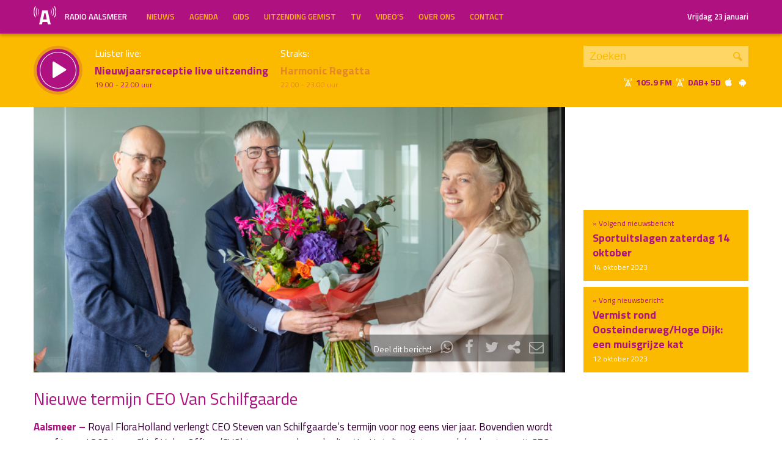

--- FILE ---
content_type: text/html; charset=UTF-8
request_url: https://radioaalsmeer.nl/2023/10/nieuwe-termijn-ceo-van-schilfgaarde/
body_size: 38696
content:

<!DOCTYPE html>
<html lang="en">
<head>
	<meta charset="UTF-8" />
	<meta http-equiv="X-UA-Compatible" content="IE=edge" />
	<meta name="viewport" content="width=device-width, initial-scale=1">

	<title>Nieuwe termijn CEO Van Schilfgaarde | Radio Aalsmeer</title>

	<meta http-equiv="content-type" content="text/html; charset=UTF-8" />
	<meta name="HandheldFriendly" content="True" />

	<meta name="description" content="Aalsmeer - Royal FloraHolland verlengt CEO Steven van Schilfgaarde&#039;s termijn voor nog eens vier jaar. Bovendien wordt vanaf januari 2024 een Chief Value Officer (CVO) toegevoegd aan de directie. Het directieteam zal dan bestaan uit CEO Steven van Schilfgaarde, CFO David van..." />
	<meta name="author" content="Dancefoundation.com - We enhance broadcasts" />
	<meta name="keywords" content="Aalsmeer Kudelstaart lokale omroep radio nieuws" />
	<meta name="news_keywords" content="Aalsmeer Kudelstaart lokale omroep radio nieuws" />

	
	<meta name="twitter:card" content="summary_large_image"/>
	<meta name="twitter:title" content="Nieuwe termijn CEO Van Schilfgaarde | Radio Aalsmeer"/>
	<meta name="twitter:site" content="@radioaalsmeer"/>
	<meta name="twitter:description" content="Aalsmeer - Royal FloraHolland verlengt CEO Steven van Schilfgaarde&#039;s termijn voor nog eens vier jaar. Bovendien wordt vanaf januari 2024 een Chief Value Officer (CVO) toegevoegd aan de directie. Het directieteam zal dan bestaan uit CEO Steven van Schilfgaarde, CFO David van..." />
	<meta name="twitter:creator" content="@dancefoundation"/>
	<meta name="twitter:image" content="https://radioaalsmeer.nl/wp-content/uploads/2023/10/herbenoeming-ceo-1200x630.png" />

	<meta property="og:site_name" content="Radio Aalsmeer" />
	<meta property="fb:app_id" content="" />
	<meta property="og:type" content="website" />
	<meta property="og:title" content="Nieuwe termijn CEO Van Schilfgaarde" />
	<meta property="og:description" content="Aalsmeer - Royal FloraHolland verlengt CEO Steven van Schilfgaarde&#039;s termijn voor nog eens vier jaar. Bovendien wordt vanaf januari 2024 een Chief Value Officer (CVO) toegevoegd aan de directie. Het directieteam zal dan bestaan uit CEO Steven van Schilfgaarde, CFO David van..." />
	<meta property="og:image" content="https://radioaalsmeer.nl/wp-content/uploads/2023/10/herbenoeming-ceo-1200x630.png" />
	<meta property="og:image:width" content="1200" />
	<meta property="og:image:height" content="630" />
	<meta property="og:url" content="https://radioaalsmeer.nl/2023/10/nieuwe-termijn-ceo-van-schilfgaarde/" />
	<meta property="og:locale" content="nl_NL" />

	
			<meta property="article:published_time" content="2023-10-13T07:38:24+02:00">
		<meta property="article:modified_time" content="2023-10-13T07:38:24+02:00">
	
	
	<link rel="icon" type="image/x-icon" href="https://radioaalsmeer.nl/wp-content/themes/radioaalsmeer/img/favicon.png" />
	<link rel="stylesheet" type="text/css" href='https://fonts.googleapis.com/css?family=Titillium+Web:400,600,700' />
	<link rel="stylesheet" type="text/css" href="https://radioaalsmeer.nl/wp-content/themes/radioaalsmeer/css/normalize.css" media="screen" />
	<link rel="stylesheet" type="text/css" href="https://radioaalsmeer.nl/wp-content/themes/radioaalsmeer/css/radioaalsmeer-icons.min.css" media="screen" />
	<link rel="stylesheet" type="text/css" href="https://radioaalsmeer.nl/wp-content/themes/radioaalsmeer/css/grid.css" media="screen" />
	<link rel="stylesheet" type="text/css" href="https://radioaalsmeer.nl/wp-content/themes/radioaalsmeer/css/radioguys-video-js.min.css" media="screen" />
	<link rel="stylesheet" type="text/css" href="https://radioaalsmeer.nl/wp-content/themes/radioaalsmeer/css/style.css?ver=2024082401" media="screen" />

	<script type="text/javascript" src="https://radioaalsmeer.nl/wp-content/themes/radioaalsmeer/js/jquery-3.1.0.min.js"></script>
	<script type="text/javascript" src="https://radioaalsmeer.nl/wp-content/themes/radioaalsmeer/js/radioguys-libs.js"></script>
<style id='global-styles-inline-css' type='text/css'>
:root{--wp--preset--aspect-ratio--square: 1;--wp--preset--aspect-ratio--4-3: 4/3;--wp--preset--aspect-ratio--3-4: 3/4;--wp--preset--aspect-ratio--3-2: 3/2;--wp--preset--aspect-ratio--2-3: 2/3;--wp--preset--aspect-ratio--16-9: 16/9;--wp--preset--aspect-ratio--9-16: 9/16;--wp--preset--color--black: #000000;--wp--preset--color--cyan-bluish-gray: #abb8c3;--wp--preset--color--white: #ffffff;--wp--preset--color--pale-pink: #f78da7;--wp--preset--color--vivid-red: #cf2e2e;--wp--preset--color--luminous-vivid-orange: #ff6900;--wp--preset--color--luminous-vivid-amber: #fcb900;--wp--preset--color--light-green-cyan: #7bdcb5;--wp--preset--color--vivid-green-cyan: #00d084;--wp--preset--color--pale-cyan-blue: #8ed1fc;--wp--preset--color--vivid-cyan-blue: #0693e3;--wp--preset--color--vivid-purple: #9b51e0;--wp--preset--gradient--vivid-cyan-blue-to-vivid-purple: linear-gradient(135deg,rgb(6,147,227) 0%,rgb(155,81,224) 100%);--wp--preset--gradient--light-green-cyan-to-vivid-green-cyan: linear-gradient(135deg,rgb(122,220,180) 0%,rgb(0,208,130) 100%);--wp--preset--gradient--luminous-vivid-amber-to-luminous-vivid-orange: linear-gradient(135deg,rgb(252,185,0) 0%,rgb(255,105,0) 100%);--wp--preset--gradient--luminous-vivid-orange-to-vivid-red: linear-gradient(135deg,rgb(255,105,0) 0%,rgb(207,46,46) 100%);--wp--preset--gradient--very-light-gray-to-cyan-bluish-gray: linear-gradient(135deg,rgb(238,238,238) 0%,rgb(169,184,195) 100%);--wp--preset--gradient--cool-to-warm-spectrum: linear-gradient(135deg,rgb(74,234,220) 0%,rgb(151,120,209) 20%,rgb(207,42,186) 40%,rgb(238,44,130) 60%,rgb(251,105,98) 80%,rgb(254,248,76) 100%);--wp--preset--gradient--blush-light-purple: linear-gradient(135deg,rgb(255,206,236) 0%,rgb(152,150,240) 100%);--wp--preset--gradient--blush-bordeaux: linear-gradient(135deg,rgb(254,205,165) 0%,rgb(254,45,45) 50%,rgb(107,0,62) 100%);--wp--preset--gradient--luminous-dusk: linear-gradient(135deg,rgb(255,203,112) 0%,rgb(199,81,192) 50%,rgb(65,88,208) 100%);--wp--preset--gradient--pale-ocean: linear-gradient(135deg,rgb(255,245,203) 0%,rgb(182,227,212) 50%,rgb(51,167,181) 100%);--wp--preset--gradient--electric-grass: linear-gradient(135deg,rgb(202,248,128) 0%,rgb(113,206,126) 100%);--wp--preset--gradient--midnight: linear-gradient(135deg,rgb(2,3,129) 0%,rgb(40,116,252) 100%);--wp--preset--font-size--small: 13px;--wp--preset--font-size--medium: 20px;--wp--preset--font-size--large: 36px;--wp--preset--font-size--x-large: 42px;--wp--preset--spacing--20: 0,44rem;--wp--preset--spacing--30: 0,67rem;--wp--preset--spacing--40: 1rem;--wp--preset--spacing--50: 1,5rem;--wp--preset--spacing--60: 2,25rem;--wp--preset--spacing--70: 3,38rem;--wp--preset--spacing--80: 5,06rem;--wp--preset--shadow--natural: 6px 6px 9px rgba(0, 0, 0, 0.2);--wp--preset--shadow--deep: 12px 12px 50px rgba(0, 0, 0, 0.4);--wp--preset--shadow--sharp: 6px 6px 0px rgba(0, 0, 0, 0.2);--wp--preset--shadow--outlined: 6px 6px 0px -3px rgb(255, 255, 255), 6px 6px rgb(0, 0, 0);--wp--preset--shadow--crisp: 6px 6px 0px rgb(0, 0, 0);}:where(.is-layout-flex){gap: 0.5em;}:where(.is-layout-grid){gap: 0.5em;}body .is-layout-flex{display: flex;}.is-layout-flex{flex-wrap: wrap;align-items: center;}.is-layout-flex > :is(*, div){margin: 0;}body .is-layout-grid{display: grid;}.is-layout-grid > :is(*, div){margin: 0;}:where(.wp-block-columns.is-layout-flex){gap: 2em;}:where(.wp-block-columns.is-layout-grid){gap: 2em;}:where(.wp-block-post-template.is-layout-flex){gap: 1.25em;}:where(.wp-block-post-template.is-layout-grid){gap: 1.25em;}.has-black-color{color: var(--wp--preset--color--black) !important;}.has-cyan-bluish-gray-color{color: var(--wp--preset--color--cyan-bluish-gray) !important;}.has-white-color{color: var(--wp--preset--color--white) !important;}.has-pale-pink-color{color: var(--wp--preset--color--pale-pink) !important;}.has-vivid-red-color{color: var(--wp--preset--color--vivid-red) !important;}.has-luminous-vivid-orange-color{color: var(--wp--preset--color--luminous-vivid-orange) !important;}.has-luminous-vivid-amber-color{color: var(--wp--preset--color--luminous-vivid-amber) !important;}.has-light-green-cyan-color{color: var(--wp--preset--color--light-green-cyan) !important;}.has-vivid-green-cyan-color{color: var(--wp--preset--color--vivid-green-cyan) !important;}.has-pale-cyan-blue-color{color: var(--wp--preset--color--pale-cyan-blue) !important;}.has-vivid-cyan-blue-color{color: var(--wp--preset--color--vivid-cyan-blue) !important;}.has-vivid-purple-color{color: var(--wp--preset--color--vivid-purple) !important;}.has-black-background-color{background-color: var(--wp--preset--color--black) !important;}.has-cyan-bluish-gray-background-color{background-color: var(--wp--preset--color--cyan-bluish-gray) !important;}.has-white-background-color{background-color: var(--wp--preset--color--white) !important;}.has-pale-pink-background-color{background-color: var(--wp--preset--color--pale-pink) !important;}.has-vivid-red-background-color{background-color: var(--wp--preset--color--vivid-red) !important;}.has-luminous-vivid-orange-background-color{background-color: var(--wp--preset--color--luminous-vivid-orange) !important;}.has-luminous-vivid-amber-background-color{background-color: var(--wp--preset--color--luminous-vivid-amber) !important;}.has-light-green-cyan-background-color{background-color: var(--wp--preset--color--light-green-cyan) !important;}.has-vivid-green-cyan-background-color{background-color: var(--wp--preset--color--vivid-green-cyan) !important;}.has-pale-cyan-blue-background-color{background-color: var(--wp--preset--color--pale-cyan-blue) !important;}.has-vivid-cyan-blue-background-color{background-color: var(--wp--preset--color--vivid-cyan-blue) !important;}.has-vivid-purple-background-color{background-color: var(--wp--preset--color--vivid-purple) !important;}.has-black-border-color{border-color: var(--wp--preset--color--black) !important;}.has-cyan-bluish-gray-border-color{border-color: var(--wp--preset--color--cyan-bluish-gray) !important;}.has-white-border-color{border-color: var(--wp--preset--color--white) !important;}.has-pale-pink-border-color{border-color: var(--wp--preset--color--pale-pink) !important;}.has-vivid-red-border-color{border-color: var(--wp--preset--color--vivid-red) !important;}.has-luminous-vivid-orange-border-color{border-color: var(--wp--preset--color--luminous-vivid-orange) !important;}.has-luminous-vivid-amber-border-color{border-color: var(--wp--preset--color--luminous-vivid-amber) !important;}.has-light-green-cyan-border-color{border-color: var(--wp--preset--color--light-green-cyan) !important;}.has-vivid-green-cyan-border-color{border-color: var(--wp--preset--color--vivid-green-cyan) !important;}.has-pale-cyan-blue-border-color{border-color: var(--wp--preset--color--pale-cyan-blue) !important;}.has-vivid-cyan-blue-border-color{border-color: var(--wp--preset--color--vivid-cyan-blue) !important;}.has-vivid-purple-border-color{border-color: var(--wp--preset--color--vivid-purple) !important;}.has-vivid-cyan-blue-to-vivid-purple-gradient-background{background: var(--wp--preset--gradient--vivid-cyan-blue-to-vivid-purple) !important;}.has-light-green-cyan-to-vivid-green-cyan-gradient-background{background: var(--wp--preset--gradient--light-green-cyan-to-vivid-green-cyan) !important;}.has-luminous-vivid-amber-to-luminous-vivid-orange-gradient-background{background: var(--wp--preset--gradient--luminous-vivid-amber-to-luminous-vivid-orange) !important;}.has-luminous-vivid-orange-to-vivid-red-gradient-background{background: var(--wp--preset--gradient--luminous-vivid-orange-to-vivid-red) !important;}.has-very-light-gray-to-cyan-bluish-gray-gradient-background{background: var(--wp--preset--gradient--very-light-gray-to-cyan-bluish-gray) !important;}.has-cool-to-warm-spectrum-gradient-background{background: var(--wp--preset--gradient--cool-to-warm-spectrum) !important;}.has-blush-light-purple-gradient-background{background: var(--wp--preset--gradient--blush-light-purple) !important;}.has-blush-bordeaux-gradient-background{background: var(--wp--preset--gradient--blush-bordeaux) !important;}.has-luminous-dusk-gradient-background{background: var(--wp--preset--gradient--luminous-dusk) !important;}.has-pale-ocean-gradient-background{background: var(--wp--preset--gradient--pale-ocean) !important;}.has-electric-grass-gradient-background{background: var(--wp--preset--gradient--electric-grass) !important;}.has-midnight-gradient-background{background: var(--wp--preset--gradient--midnight) !important;}.has-small-font-size{font-size: var(--wp--preset--font-size--small) !important;}.has-medium-font-size{font-size: var(--wp--preset--font-size--medium) !important;}.has-large-font-size{font-size: var(--wp--preset--font-size--large) !important;}.has-x-large-font-size{font-size: var(--wp--preset--font-size--x-large) !important;}
/*# sourceURL=global-styles-inline-css */
</style>
<link rel='stylesheet' id='cf7ic_style-css' href='https://radioaalsmeer.nl/wp-content/plugins/contact-form-7-image-captcha/css/cf7ic-style.css?ver=3.3.7' type='text/css' media='all' />
<link rel='stylesheet' id='dashicons-css' href='https://radioaalsmeer.nl/wp-includes/css/dashicons.min.css?ver=6.9' type='text/css' media='all' />
<link rel='stylesheet' id='theme-my-login-css' href='https://radioaalsmeer.nl/wp-content/plugins/theme-my-login/theme-my-login.css?ver=6.4.11' type='text/css' media='all' />
</head>
<body class="wp-singular post-template-default single single-post postid-94199 wp-theme-radioaalsmeer">

<div class="header__pusher"></div>

<div class="stroke header background-purple text-yellow">
	<div class="container-fluid">
		<div class="row">
			<div class="header__col col-sm-12 col-xs-9">
				<div class="text-white header__logo">
					<a href="/" title="Home">
						<img src="https://radioaalsmeer.nl/wp-content/themes/radioaalsmeer/img/radio-aalsmeer-logo-white.svg" alt="Logo" />
						<div class="hidden-sm"> Radio Aalsmeer</div>
					</a>
				</div>

				<div class="menu-hoofdmenu-container"><ul id="menu-hoofdmenu" class="header__menu hidden-xs"><li id="menu-item-48994" class="menu-item menu-item-type-post_type menu-item-object-page current_page_parent menu-item-48994"><a href="https://radioaalsmeer.nl/nieuws/">Nieuws</a></li>
<li id="menu-item-77316" class="menu-item menu-item-type-post_type menu-item-object-page menu-item-77316"><a href="https://radioaalsmeer.nl/agenda/">Agenda</a></li>
<li id="menu-item-48352" class="menu-item menu-item-type-post_type menu-item-object-page menu-item-has-children menu-item-48352"><a href="https://radioaalsmeer.nl/gids/">Gids</a>
<ul class="sub-menu">
	<li id="menu-item-48343" class="menu-item menu-item-type-post_type menu-item-object-page menu-item-48343"><a href="https://radioaalsmeer.nl/programmas/">Programma’s</a></li>
</ul>
</li>
<li id="menu-item-48340" class="menu-item menu-item-type-post_type menu-item-object-page menu-item-48340"><a href="https://radioaalsmeer.nl/uitzending-gemist/">Uitzending Gemist</a></li>
<li id="menu-item-63065" class="menu-item menu-item-type-post_type menu-item-object-page menu-item-63065"><a href="https://radioaalsmeer.nl/tv/">TV</a></li>
<li id="menu-item-71838" class="menu-item menu-item-type-post_type_archive menu-item-object-video menu-item-71838"><a href="https://radioaalsmeer.nl/video/">Video&#8217;s</a></li>
<li id="menu-item-49723" class="menu-item menu-item-type-post_type menu-item-object-page menu-item-has-children menu-item-49723"><a href="https://radioaalsmeer.nl/over-ons/">Over ons</a>
<ul class="sub-menu">
	<li id="menu-item-99755" class="menu-item menu-item-type-post_type menu-item-object-page menu-item-99755"><a href="https://radioaalsmeer.nl/vacatures/">Vacatures</a></li>
	<li id="menu-item-99757" class="menu-item menu-item-type-post_type menu-item-object-page menu-item-99757"><a href="https://radioaalsmeer.nl/over-ons/geschiedenis/">Geschiedenis</a></li>
	<li id="menu-item-99758" class="menu-item menu-item-type-post_type menu-item-object-page menu-item-99758"><a href="https://radioaalsmeer.nl/over-ons/donateurs/">Donateurs</a></li>
</ul>
</li>
<li id="menu-item-48355" class="menu-item menu-item-type-post_type menu-item-object-page menu-item-48355"><a href="https://radioaalsmeer.nl/contact/">Contact</a></li>
</ul></div>				<div class="float-right hidden-xs text-right">
					<a class='text-white hidden-sm' href="/login" class="text-white">Vrijdag 23 januari</a><a class='text-white visible-sm' href="/login" class="text-white">Vrijdag 23 januari</a>
				</div>
			</div>

			<div class="hidden-lg hidden-md hidden-sm col-xs-3 text-right">
				<span class="ml-icon-menu text-white mobile-menu-icon js-mobile-menu-toggle"></span>
			</div>
			<div class="hidden-lg hidden-md hidden-sm menu__mobile">
				<div class="menu-hoofdmenu-container"><ul><li><a href="/" class="no-ajax">Luister live</a></li><li class="menu-item menu-item-type-post_type menu-item-object-page current_page_parent menu-item-48994"><a href="https://radioaalsmeer.nl/nieuws/">Nieuws</a></li>
<li class="menu-item menu-item-type-post_type menu-item-object-page menu-item-77316"><a href="https://radioaalsmeer.nl/agenda/">Agenda</a></li>
<li class="menu-item menu-item-type-post_type menu-item-object-page menu-item-has-children menu-item-48352"><a href="https://radioaalsmeer.nl/gids/">Gids</a>
<ul class="sub-menu">
	<li class="menu-item menu-item-type-post_type menu-item-object-page menu-item-48343"><a href="https://radioaalsmeer.nl/programmas/">Programma’s</a></li>
</ul>
</li>
<li class="menu-item menu-item-type-post_type menu-item-object-page menu-item-48340"><a href="https://radioaalsmeer.nl/uitzending-gemist/">Uitzending Gemist</a></li>
<li class="menu-item menu-item-type-post_type menu-item-object-page menu-item-63065"><a href="https://radioaalsmeer.nl/tv/">TV</a></li>
<li class="menu-item menu-item-type-post_type_archive menu-item-object-video menu-item-71838"><a href="https://radioaalsmeer.nl/video/">Video&#8217;s</a></li>
<li class="menu-item menu-item-type-post_type menu-item-object-page menu-item-has-children menu-item-49723"><a href="https://radioaalsmeer.nl/over-ons/">Over ons</a>
<ul class="sub-menu">
	<li class="menu-item menu-item-type-post_type menu-item-object-page menu-item-99755"><a href="https://radioaalsmeer.nl/vacatures/">Vacatures</a></li>
	<li class="menu-item menu-item-type-post_type menu-item-object-page menu-item-99757"><a href="https://radioaalsmeer.nl/over-ons/geschiedenis/">Geschiedenis</a></li>
	<li class="menu-item menu-item-type-post_type menu-item-object-page menu-item-99758"><a href="https://radioaalsmeer.nl/over-ons/donateurs/">Donateurs</a></li>
</ul>
</li>
<li class="menu-item menu-item-type-post_type menu-item-object-page menu-item-48355"><a href="https://radioaalsmeer.nl/contact/">Contact</a></li>
<li><a href="/?s=">Zoeken</a></li><li><a href="/login">Inloggen</a></li></ul></div>			</div>

		</div>
	</div>
</div>


<div class="stroke player collapsed background-yellow text-purple">

	<script id="player_data" type="application/json">
		{}
	</script>

	<div class="container-fluid">
		<div class="row">
		<!--
		<div class="col-lg-1 col-md-1 col-sm-2 col-sm-push-0 col-xs-2 col-xs-push-10"></div>
		 -->
 			<div class="col-lg-9 col-md-9 col-sm-9 col-xs-12 player__items">

				<div class="player__circle__container player__circle--paused">
					<div class="player__circle__background"></div>
					<div class="player__circle__purple-spinner"></div>
					<div class="player__circle__purple-outer-ring"></div>
					<div class="player__circle__white-spinner"></div>
					<div class="player__circle__white-ring"></div>
					<div class="player__circle__purple-inner-ring"></div>
					<div class="player__circle__icon__container">
						<div class="player__circle__icon player__circle__icon--play">
							<i class="ml-icon-play"></i>
						</div>
						<div class="player__circle__icon player__circle__icon--pause">
							<i class="ml-icon-pause"></i>
						</div>
						<div class="player__circle__icon player__circle__icon--loading">
							<div class="spinner">
								<div class="bounce1"></div>
								<div class="bounce2"></div>
								<div class="bounce3"></div>
							</div>
						</div>
					</div>
					<div class="player__circle__white-overlay"></div>
				</div>

				<div class="player__select__recording">
					<h3 class="no-margin text-white">Luister terug:</h3>
					<h4 class="bold" id="recording__title"></h4>
					<div class="player__time" id="recording__time"></div>
				</div>
				<div class="player__select__stream">
					<h3 class="no-margin text-white">Luister live:</h3>
					<h4 class="bold">Nieuwjaarsreceptie live uitzending</h4>
					<div class="player__time">19.00 - 22.00 uur</div>
				</div>

				<div class="player__up__next inactive">
					<a href="/programma/harmonicregatta">
						<h3 class="no-margin text-white">Straks:</h3>
						<h4 class="bold">Harmonic Regatta</h4>
						<div class="player__time">22.00 - 23.00 uur</div>
					</a>
				</div>
			</div>

			<div class="col-lg-3 col-md-3 col-sm-3 hidden-xs float-right text-right">
				<div class="search background-white-transparent">
					<form action="/" id="search__header">
						<input type="text" name="s" class="search__input" value="" placeholder="Zoeken">
						<button type="submit" class="search__button">Zoek</button>
					</form>
				</div>

				<div class="text-white hidden-sm hidden-md"><i class="ml-icon-signal" title="105.9 FM in de ether"></i>&nbsp;<strong class="text-purple">105.9 FM&nbsp;<i class="ml-icon-signal text-white" title="DAB+ 5D"></i>&nbsp;DAB+ 5D</strong>&nbsp;<a href="http://radioaalsmeer.nl:8000/live.m3u" class="no-ajax" target="_blank" title="Luister via iTunes"><i class="ml-icon-apple text-white"></i></a> <a href="http://radioaalsmeer.nl/radioaalsmeer.pls" class="no-ajax" target="_blank" title="Luister via Android"><i class="ml-icon-android text-white"></i></a></div>

				<small class="text-white visible-sm visible-md"><i class="ml-icon-signal text-white"></i>&nbsp;<strong class="text-purple">105.9 FM&nbsp;<i class="ml-icon-signal text-white" title="DAB+ 5D"></i>&nbsp;DAB+ 5D</strong>&nbsp; <a href="http://radioaalsmeer.nl:8000/live.m3u" class="no-ajax" target="_blank"><i class="ml-icon-apple text-white hidden-sm"></i></a> <a href="http://radioaalsmeer.nl/radioaalsmeer.pls" class="no-ajax" target="_blank"><i class="ml-icon-android text-white hidden-sm"></i></a></small>
			</div>
		</div>
		<div class="row row--player">
			<div class="col-lg-10 col-md-9 col-sm-9 col-xs-12">
				<div class="player__waveform">
					<div class="player__waveform__background background-white-transparent"></div>
					<div class="player__waveform__progress background-offwhite"></div>
					<img class="player__waveform__image" src="" alt="Uitzending">
					<div class="player__waveform__time player__waveform__time--start text-white"></div>
					<div class="player__waveform__time player__waveform__time--end text-white"></div>
				</div>
			</div>
			<div class="col-lg-2 col-md-3 col-sm-3 col-xs-12">
				<div class="row player__nav text-white">
					<div class="col-sm-12 hidden-xs">
						<div class="player__nav__description"><span class="hidden-xs">Je luistert nu naar</span> <strong class="text-purple">uur 1 van x</strong></div>
					</div>
					<div class="col-sm-6 col-xs-4">
						<div class="player__nav__prev background-white-transparent"><span class="hidden-xs">&laquo; </span>Vorig uur</div>
					</div>
					<div class="visible-xs col-xs-4 center">
						<div class="player__nav__description"><span class="hidden-xs">Je luistert nu naar</span> <strong class="text-purple">uur 1 van x</strong></div>
					</div>
					<div class="col-sm-6 col-xs-4">
						<div class="player__nav__next background-white-transparent">Volgend uur<span class="hidden-xs"> &raquo;</span></div>
					</div>

				</div>
			</div>

			<div class="col-lg-10 col-md-9 col-sm-9 col-xs-12">
				<div class="player__markers text-dark">
				</div>
			</div>
			<div class="col-md-2 col-sm-3">
			</div>
		</div>

		<div class="row player__footer">
			<div class="col-sm-6 col-xs-12">
				<div class="player__collapse"><i class="ml-icon-up-open-1"></i> Inklappen</div>
			</div>
			<div class="col-sm-6 hidden-xs right edit-markers">

				<span class="edit-markers__start-edit"><i class="ml-icon-sliders"></i> Bewerk items</span>
				<span class="edit-markers__start-add"><i class="ml-icon-pin"></i> Voeg item toe op huidige positie</span>
				<span class="edit-markers__start-save"><i class="ml-icon-lock"></i> Bewaar items</span>

			</div>
		</div>

	</div>
</div>

<div id="wrapper">

	<div id="page_content" class="background-white">


		
		<div class="stroke background-white">
			<div class="container-fluid">
				<div class="row">
					<div class="col-md-9">
						<div class="item__media full-width">

							<div class="item__media__image" style="padding-bottom: 50%;"><img width="908" height="454" src="https://radioaalsmeer.nl/wp-content/uploads/2023/10/herbenoeming-ceo-908x454.png" class="attachment-news_pagina size-news_pagina wp-post-image" alt="" decoding="async" loading="lazy" srcset="https://radioaalsmeer.nl/wp-content/uploads/2023/10/herbenoeming-ceo-908x454.png 908w, https://radioaalsmeer.nl/wp-content/uploads/2023/10/herbenoeming-ceo-1816x908.png 1816w" sizes="auto, (max-width: 908px) 100vw, 908px" /></div>
							<div class="item__media__overlay">
								<div class="share__links text-white">
									Deel dit bericht! &nbsp;
									<a href="https://wa.me/?text=https%3A%2F%2Fradioaalsmeer.nl%2F2023%2F10%2Fnieuwe-termijn-ceo-van-schilfgaarde%2F" title="Deel via Whatsapp"><i class="ml-icon-whatsapp"></i></a>
									<span onclick="facebookShare(encodeURIComponent(location.origin + location.pathname))" title="Deel via Facebook"><i class="ml-icon-facebook"></i></span>
									<span onclick="twitterShare(encodeURIComponent(location.origin + location.pathname), 'Nieuwe%20termijn%20CEO%20Van%20Schilfgaarde')" title="Deel via Twitter"><i class="ml-icon-twitter"></i></span>
									<span class="js-clipboard-dynamic" title="Kopieer link naar je clipboard"><i class="ml-icon-share"></i></span>
									<span onclick="mailShare('Nieuwe%20termijn%20CEO%20Van%20Schilfgaarde')" title="Deel via e-mail"><i class="ml-icon-mail"></i></span>
								</div>
							</div>
						</div>
					</div>
					<div class="col-md-3 news__navigation">

						
							<a href="https://radioaalsmeer.nl/2023/10/vermist-rond-de-oosteinderweg-hoge-dijk-een-muisgrijze-kat/">
								<div class="box background-yellow spotlight__overview">
									&laquo; Vorig nieuwsbericht
									<h4 class="text-purple bold">Vermist rond Oosteinderweg/Hoge Dijk: een muisgrijze kat</h4>
									<span class="text-white">12 oktober 2023</span> 
								</div>
							</a>

						
							<a href="https://radioaalsmeer.nl/2023/10/sportuitslagen-zaterdag-14-oktober/">
								<div class="box background-yellow spotlight__overview">
									&raquo; Volgend nieuwsbericht
									<h4 class="text-purple bold">Sportuitslagen zaterdag 14 oktober</h4>
									<span class="text-white">14 oktober 2023</span>
								</div>
							</a>

						
					</div>
				</div>
			</div>
		</div>

		
		<div class="stroke padding background-white">
			<div class="container-fluid">
				<div class="row">
					<div class="col-xs-12">
						<h1 class="text-purple">Nieuwe termijn CEO Van Schilfgaarde</h1>
					</div>
				</div>
				<div class="row">
					<div class="col-md-9 col-sm-12 content-text">

						<p><strong>Aalsmeer &#8211;</strong> Royal FloraHolland verlengt CEO Steven van Schilfgaarde&#8217;s termijn voor nog eens vier jaar. Bovendien wordt vanaf januari 2024 een Chief Value Officer (CVO) toegevoegd aan de directie. Het directieteam zal dan bestaan uit CEO Steven van Schilfgaarde, CFO David van Mechelen, en een nog aan te wijzen CVO.</p>
<p>Volgens Jack Goossens, voorzitter van de Raad van Commissarissen, is deze verlenging bedoeld om continuïteit en stabiliteit te waarborgen. Hij benadrukt de tevredenheid over van Schilfgaarde en het goed functionerende directieteam. De focus ligt op de ontwikkeling van het Royal FloraHolland platform, inclusief Floriday en fysieke hubs, om meer waarde te bieden aan kwekers, kopers en andere stakeholders.</p>
<p>Steven van Schilfgaarde benadrukt tevens het belang van duurzaamheid in de sierteeltsector en zijn toewijding aan deze transitie. De toevoeging van een Chief Value Officer in de directie wordt gezien als een stap om de versnelling van Royal FloraHolland mogelijk te maken. De kandidaat voor deze functie zal binnenkort worden benoemd na overleg met de Ondernemingsraad.</p>

						<p><small>Gepubliceerd: 13 oktober 2023 om 7:38 uur, geschreven door <a href="https://radioaalsmeer.nl/author/elbert/" title="Elbert Huijts">Elbert Huijts</a></small></p>

					</div>

					<div class="col-md-3 hidden-sm float-right">


					</div>
				</div>
			</div>
		</div>

		<div class="stroke padding background-white">
			<div class="container-fluid">

				<div class="row pagination">
					<div class="col-md-4 col-sm-6 col-xs-6">

						<a href="https://radioaalsmeer.nl/2023/10/vermist-rond-de-oosteinderweg-hoge-dijk-een-muisgrijze-kat/">&laquo; Vermist rond Oosteinderweg/Hoge Dijk: een muisgrijze kat</a> 
					</div>
					<div class="col-md-5 col-sm-6 col-xs-6 right">

						<a href="https://radioaalsmeer.nl/2023/10/sportuitslagen-zaterdag-14-oktober/">Sportuitslagen zaterdag 14 oktober &raquo; </a> 
					</div>
				</div>
			</div>
		</div>

		<div class="stroke padding background-offwhite">
			<div class="container-fluid">
				<div class="row">
					<div class="col-xs-12">
						<h3 class="text-purple">Meer nieuws</h3>
					</div>
				</div>
				<div class="row single-news-more">

					
						<div class="col-md-3 col-sm-6 col-xs-12">
							<a href="https://radioaalsmeer.nl/2026/01/repareren-in-plaats-van-weggooien-bij-repair-cafe/">
								<div class="item item--underline-animation text-dark">
									<div class="item__img">
										<img width="278" height="117" src="https://radioaalsmeer.nl/wp-content/uploads/2026/01/Repair-Cafe-streek44-278x117.jpeg" class="attachment-news_overview size-news_overview wp-post-image" alt="" decoding="async" loading="lazy" srcset="https://radioaalsmeer.nl/wp-content/uploads/2026/01/Repair-Cafe-streek44-278x117.jpeg 278w, https://radioaalsmeer.nl/wp-content/uploads/2026/01/Repair-Cafe-streek44-556x234.jpeg 556w, https://radioaalsmeer.nl/wp-content/uploads/2026/01/Repair-Cafe-streek44-380x160.jpeg 380w, https://radioaalsmeer.nl/wp-content/uploads/2026/01/Repair-Cafe-streek44-760x320.jpeg 760w" sizes="auto, (max-width: 278px) 100vw, 278px" />									</div>
									<h4>Repareren in plaats van weggooien bij Repair Café</h4>
									<p>Kudelstaart – Het Repair Café Westeinder streek dinsdagmiddag neer in Place2Bieb in Kudelstaart. Bezoekers konden daar met hun kapotte apparaten terecht bij vrijwilligers die probeerden deze ter plekke te repareren. Het Repair Café ging in oktober 2025 van start en...</p>
								</div>
							</a>
						</div>


					
						<div class="col-md-3 col-sm-6 col-xs-12">
							<a href="https://radioaalsmeer.nl/2026/01/d66-aalsmeer-presenteert-kandidatenlijst-voor-gemeenteraadsverkiezingen/">
								<div class="item item--underline-animation text-dark">
									<div class="item__img">
										<img width="278" height="117" src="https://radioaalsmeer.nl/wp-content/uploads/2026/01/Lijst-kandidaten-1-5-D66-Lianda-van-der-Schilden-278x117.jpg" class="attachment-news_overview size-news_overview wp-post-image" alt="" decoding="async" loading="lazy" srcset="https://radioaalsmeer.nl/wp-content/uploads/2026/01/Lijst-kandidaten-1-5-D66-Lianda-van-der-Schilden-278x117.jpg 278w, https://radioaalsmeer.nl/wp-content/uploads/2026/01/Lijst-kandidaten-1-5-D66-Lianda-van-der-Schilden-556x234.jpg 556w, https://radioaalsmeer.nl/wp-content/uploads/2026/01/Lijst-kandidaten-1-5-D66-Lianda-van-der-Schilden-380x160.jpg 380w, https://radioaalsmeer.nl/wp-content/uploads/2026/01/Lijst-kandidaten-1-5-D66-Lianda-van-der-Schilden-760x320.jpg 760w" sizes="auto, (max-width: 278px) 100vw, 278px" />									</div>
									<h4>D66 Aalsmeer presenteert kandidatenlijst voor gemeenteraadsverkiezingen</h4>
									<p>Aalsmeer - D66 Aalsmeer heeft de kandidatenlijst voor de gemeenteraadsverkiezingen van 18 maart 2026 bekendgemaakt. Sybrand de Vries is lijsttrekker van de partij. Hij voert een lijst aan met zowel nieuwe als bekende gezichten uit de lokale politiek. De Vries is jurist en al...</p>
								</div>
							</a>
						</div>


					
						<div class="col-md-3 col-sm-6 col-xs-12">
							<a href="https://radioaalsmeer.nl/2026/01/samenwerking-aalsmeer-en-amstelveen-verlengd-tot-2030/">
								<div class="item item--underline-animation text-dark">
									<div class="item__img">
										<img width="278" height="117" src="https://radioaalsmeer.nl/wp-content/uploads/2026/01/Pixabay-ai-generated-9180037_1280-278x117.jpg" class="attachment-news_overview size-news_overview wp-post-image" alt="" decoding="async" loading="lazy" srcset="https://radioaalsmeer.nl/wp-content/uploads/2026/01/Pixabay-ai-generated-9180037_1280-278x117.jpg 278w, https://radioaalsmeer.nl/wp-content/uploads/2026/01/Pixabay-ai-generated-9180037_1280-556x234.jpg 556w, https://radioaalsmeer.nl/wp-content/uploads/2026/01/Pixabay-ai-generated-9180037_1280-380x160.jpg 380w, https://radioaalsmeer.nl/wp-content/uploads/2026/01/Pixabay-ai-generated-9180037_1280-760x320.jpg 760w" sizes="auto, (max-width: 278px) 100vw, 278px" />									</div>
									<h4>Samenwerking Aalsmeer en Amstelveen verlengd tot 2030</h4>
									<p>Aalsmeer - De ambtelijke samenwerking tussen de gemeenten Aalsmeer en Amstelveen wordt met vier jaar verlengd tot en met 2030. Dat besluit is genomen na een extern evaluatieonderzoek en een benchmark naar kosten en formatie. Uit de onderzoeken blijkt dat de samenwerking goed...</p>
								</div>
							</a>
						</div>


					
						<div class="col-md-3 col-sm-6 col-xs-12">
							<a href="https://radioaalsmeer.nl/2026/01/aalsmeer-stelt-uitvoeringsagenda-duurzaamheid-vast/">
								<div class="item item--underline-animation text-dark">
									<div class="item__img">
										<img width="278" height="117" src="https://radioaalsmeer.nl/wp-content/uploads/2026/01/gloeilamp-groenpixabay-lightbulb-2631864_1280-278x117.jpg" class="attachment-news_overview size-news_overview wp-post-image" alt="" decoding="async" loading="lazy" srcset="https://radioaalsmeer.nl/wp-content/uploads/2026/01/gloeilamp-groenpixabay-lightbulb-2631864_1280-278x117.jpg 278w, https://radioaalsmeer.nl/wp-content/uploads/2026/01/gloeilamp-groenpixabay-lightbulb-2631864_1280-556x234.jpg 556w, https://radioaalsmeer.nl/wp-content/uploads/2026/01/gloeilamp-groenpixabay-lightbulb-2631864_1280-380x160.jpg 380w, https://radioaalsmeer.nl/wp-content/uploads/2026/01/gloeilamp-groenpixabay-lightbulb-2631864_1280-760x320.jpg 760w" sizes="auto, (max-width: 278px) 100vw, 278px" />									</div>
									<h4>Aalsmeer stelt uitvoeringsagenda duurzaamheid vast</h4>
									<p>Aalsmeer - Het college van burgemeester en wethouders van Aalsmeer heeft de Uitvoeringsagenda Duurzaamheid 2025–2030 vastgesteld. In dit document staat welke maatregelen de gemeente de komende vijf jaar neemt om Aalsmeer duurzamer en toekomstbestendig te maken. De agenda is een...</p>
								</div>
							</a>
						</div>


					
				</div>
			</div>
		</div>


	</div>

</div>

<div class="stroke padding background-yellow text-dark">
	<div class="container-fluid">
		<div class="row">
			<div class="col-md-1 col-sm-2 hidden-xs center">
				<img src="https://radioaalsmeer.nl/wp-content/themes/radioaalsmeer/img/radio-aalsmeer-logo.svg" alt="Logo" class="footer__logo" />
			</div>
			<div class="col-lg-7 col-md-10 col-sm-10 hidden-xs">
				<p>Radio Aalsmeer verzorgt als publieke lokale omroep uitzendingen voor alle inwoners van Aalsmeer en omgeving. In onze programmering is aandacht voor alle binnen de gemeente voorkomende stromingen. Wij maken radio voor kinderen, jongeren en ouderen. Voor nieuwsgierigen, voor cultuurliefhebbers, voor gelovigen, voor sportievelingen en voor muziekliefhebbers. Van dance tot rock, van jazz tot klassiek. En alles wat daar tussen zit.</p>
				<p>Bekijk ons <a href="/wp-content/uploads/Programmastatuut-web.pdf" title="Programmastatuut" class="text-purple"><strong>Programmastatuut</strong></a> en onze <a href="/wp-content/uploads/Klachtenprocedure.pdf" title="Klachtenprocedure" class="text-purple"><strong>Klachtenprocedure</strong></a>.
			</div>
			<div class="col-lg-2 col-lg-offset-0 col-md-3 col-md-offset-1 col-sm-3 col-xs-6 text-purple">
				<p><strong>Studio</strong><br />
				De Oude Veiling<br />
				Marktstraat 19<br />
				1431 BD Aalsmeer</p>
			</div>
			<div class="col-lg-2 col-md-3 col-sm-4 col-xs-6 text-purple">
				<p><strong>Telefoon</strong><br />
				0297 - 325858<br />
				<strong>E-mail</strong><br />
				info@radioaalsmeer.nl</p>
			</div>
		</div>
	</div>
</div>

<div class="main__overlay background-offwhite js-close-overlay">
	<div class="main__overlay__close">&times;</div>
	<div class="main__overlay__text"></div>
	<div class="main__overlay__image">
		<img alt="" src="">
	</div>
</div>

<script type="text/javascript">

	var wp_nonce = "35147a44da";
	var ajaxurl = "https://radioaalsmeer.nl/wp-admin/admin-ajax.php";

</script>

<!-- Google tag (gtag.js) -->
<script async src="https://www.googletagmanager.com/gtag/js?id=G-L2YYFHQ636"></script>
<script>

	window.dataLayer = window.dataLayer || [];
	function gtag(){dataLayer.push(arguments);}
	gtag('js', new Date());

	gtag('config', 'G-L2YYFHQ636');

</script>

<script type="speculationrules">
{"prefetch":[{"source":"document","where":{"and":[{"href_matches":"/*"},{"not":{"href_matches":["/wp-*.php","/wp-admin/*","/wp-content/uploads/*","/wp-content/*","/wp-content/plugins/*","/wp-content/themes/radioaalsmeer/*","/*\\?(.+)"]}},{"not":{"selector_matches":"a[rel~=\"nofollow\"]"}},{"not":{"selector_matches":".no-prefetch, .no-prefetch a"}}]},"eagerness":"conservative"}]}
</script>

<script type="text/javascript" src="https://radioaalsmeer.nl/wp-content/themes/radioaalsmeer/js/soundmanager2-nodebug-jsmin.js"></script>
<script type="text/javascript" src="https://radioaalsmeer.nl/wp-content/themes/radioaalsmeer/js/main.min.js?ver=20241120"></script>

</body>
</html>


--- FILE ---
content_type: application/javascript
request_url: https://radioaalsmeer.nl/wp-content/themes/radioaalsmeer/js/radioguys-libs.js
body_size: 433551
content:
/**
 * RadioGuys Libs: 
 * 
 *  - VideoJS
 *  - VideoJS Airplay plugin
 *  - Clipboard.min.js
 *  - jquery.history.js
 *
 */


/** 
 * @license
 * Video.js 7.0.0 <http://videojs.com/>
 * Copyright Brightcove, Inc. <https://www.brightcove.com/>
 * Available under Apache License Version 2.0
 * <https://github.com/videojs/video.js/blob/master/LICENSE>
 *
 * Includes vtt.js <https://github.com/mozilla/vtt.js>
 * Available under Apache License Version 2.0
 * <https://github.com/mozilla/vtt.js/blob/master/LICENSE>
 */
!function(t,e){"object"==typeof exports&&"undefined"!=typeof module?module.exports=e():"function"==typeof define&&define.amd?define(e):t.videojs=e()}(this,function(){var d="7.0.0",t="undefined"!=typeof window?window:"undefined"!=typeof global?global:"undefined"!=typeof self?self:{};function e(t,e){return t(e={exports:{}},e.exports),e.exports}var i,g="undefined"!=typeof window?window:"undefined"!=typeof t?t:"undefined"!=typeof self?self:{},r={},n=Object.freeze({default:r}),s=n&&r||n,a="undefined"!=typeof t?t:"undefined"!=typeof window?window:{};"undefined"!=typeof document?i=document:(i=a["__GLOBAL_DOCUMENT_CACHE@4"])||(i=a["__GLOBAL_DOCUMENT_CACHE@4"]=s);var p=i,o=void 0,u="info",l=[],c=function(t,e){var i=o.levels[u],r=new RegExp("^("+i+")$");if("log"!==t&&e.unshift(t.toUpperCase()+":"),l&&l.push([].concat(e)),e.unshift("VIDEOJS:"),g.console){var n=g.console[t];n||"debug"!==t||(n=g.console.info||g.console.log),n&&i&&r.test(t)&&n[Array.isArray(e)?"apply":"call"](g.console,e)}};(o=function(){for(var t=arguments.length,e=Array(t),i=0;i<t;i++)e[i]=arguments[i];c("log",e)}).levels={all:"debug|log|warn|error",off:"",debug:"debug|log|warn|error",info:"log|warn|error",warn:"warn|error",error:"error",DEFAULT:u},o.level=function(t){if("string"==typeof t){if(!o.levels.hasOwnProperty(t))throw new Error('"'+t+'" in not a valid log level');u=t}return u},o.history=function(){return l?[].concat(l):[]},o.history.clear=function(){l&&(l.length=0)},o.history.disable=function(){null!==l&&(l.length=0,l=null)},o.history.enable=function(){null===l&&(l=[])},o.error=function(){for(var t=arguments.length,e=Array(t),i=0;i<t;i++)e[i]=arguments[i];return c("error",e)},o.warn=function(){for(var t=arguments.length,e=Array(t),i=0;i<t;i++)e[i]=arguments[i];return c("warn",e)},o.debug=function(){for(var t=arguments.length,e=Array(t),i=0;i<t;i++)e[i]=arguments[i];return c("debug",e)};var f=o;var m=function(t){for(var e="",i=0;i<arguments.length;i++)e+=t[i].replace(/\n\r?\s*/g,"")+(arguments[i+1]||"");return e},v="function"==typeof Symbol&&"symbol"==typeof Symbol.iterator?function(t){return typeof t}:function(t){return t&&"function"==typeof Symbol&&t.constructor===Symbol&&t!==Symbol.prototype?"symbol":typeof t},y=function(t,e){if(!(t instanceof e))throw new TypeError("Cannot call a class as a function")},_=function(t,e){if("function"!=typeof e&&null!==e)throw new TypeError("Super expression must either be null or a function, not "+typeof e);t.prototype=Object.create(e&&e.prototype,{constructor:{value:t,enumerable:!1,writable:!0,configurable:!0}}),e&&(Object.setPrototypeOf?Object.setPrototypeOf(t,e):t.__proto__=e)},b=function(t,e){if(!t)throw new ReferenceError("this hasn't been initialised - super() hasn't been called");return!e||"object"!=typeof e&&"function"!=typeof e?t:e},h=function(t,e){return t.raw=e,t},T=Object.prototype.toString,S=function(t){return E(t)?Object.keys(t):[]};function k(e,i){S(e).forEach(function(t){return i(e[t],t)})}function C(i){for(var t=arguments.length,e=Array(1<t?t-1:0),r=1;r<t;r++)e[r-1]=arguments[r];return Object.assign?Object.assign.apply(Object,[i].concat(e)):(e.forEach(function(t){t&&k(t,function(t,e){i[e]=t})}),i)}function E(t){return!!t&&"object"===("undefined"==typeof t?"undefined":v(t))}function w(t){return E(t)&&"[object Object]"===T.call(t)&&t.constructor===Object}function A(t,e){if(!t||!e)return"";if("function"==typeof g.getComputedStyle){var i=g.getComputedStyle(t);return i?i[e]:""}return""}var L=h(["Setting attributes in the second argument of createEl()\n                has been deprecated. Use the third argument instead.\n                createEl(type, properties, attributes). Attempting to set "," to ","."],["Setting attributes in the second argument of createEl()\n                has been deprecated. Use the third argument instead.\n                createEl(type, properties, attributes). Attempting to set "," to ","."]);function P(t){return"string"==typeof t&&/\S/.test(t)}function O(t){if(/\s/.test(t))throw new Error("class has illegal whitespace characters")}function x(){return p===g.document}function I(t){return E(t)&&1===t.nodeType}function D(){try{return g.parent!==g.self}catch(t){return!0}}function R(r){return function(t,e){if(!P(t))return p[r](null);P(e)&&(e=p.querySelector(e));var i=I(e)?e:p;return i[r]&&i[r](t)}}function M(){var t=0<arguments.length&&void 0!==arguments[0]?arguments[0]:"div",i=1<arguments.length&&void 0!==arguments[1]?arguments[1]:{},e=2<arguments.length&&void 0!==arguments[2]?arguments[2]:{},r=arguments[3],n=p.createElement(t);return Object.getOwnPropertyNames(i).forEach(function(t){var e=i[t];-1!==t.indexOf("aria-")||"role"===t||"type"===t?(f.warn(m(L,t,e)),n.setAttribute(t,e)):"textContent"===t?U(n,e):n[t]=e}),Object.getOwnPropertyNames(e).forEach(function(t){n.setAttribute(t,e[t])}),r&&et(n,r),n}function U(t,e){return"undefined"==typeof t.textContent?t.innerText=e:t.textContent=e,t}function N(t,e){e.firstChild?e.insertBefore(t,e.firstChild):e.appendChild(t)}function B(t,e){return O(e),t.classList?t.classList.contains(e):(i=e,new RegExp("(^|\\s)"+i+"($|\\s)")).test(t.className);var i}function j(t,e){return t.classList?t.classList.add(e):B(t,e)||(t.className=(t.className+" "+e).trim()),t}function F(t,e){return t.classList?t.classList.remove(e):(O(e),t.className=t.className.split(/\s+/).filter(function(t){return t!==e}).join(" ")),t}function H(t,e,i){var r=B(t,e);if("function"==typeof i&&(i=i(t,e)),"boolean"!=typeof i&&(i=!r),i!==r)return i?j(t,e):F(t,e),t}function V(i,r){Object.getOwnPropertyNames(r).forEach(function(t){var e=r[t];null===e||"undefined"==typeof e||!1===e?i.removeAttribute(t):i.setAttribute(t,!0===e?"":e)})}function q(t){var e={},i=",autoplay,controls,playsinline,loop,muted,default,defaultMuted,";if(t&&t.attributes&&0<t.attributes.length)for(var r=t.attributes,n=r.length-1;0<=n;n--){var s=r[n].name,a=r[n].value;"boolean"!=typeof t[s]&&-1===i.indexOf(","+s+",")||(a=null!==a),e[s]=a}return e}function W(t,e){return t.getAttribute(e)}function z(t,e,i){t.setAttribute(e,i)}function G(t,e){t.removeAttribute(e)}function X(){p.body.focus(),p.onselectstart=function(){return!1}}function Y(){p.onselectstart=function(){return!0}}function $(t){if(t&&t.getBoundingClientRect&&t.parentNode){var e=t.getBoundingClientRect(),i={};return["bottom","height","left","right","top","width"].forEach(function(t){void 0!==e[t]&&(i[t]=e[t])}),i.height||(i.height=parseFloat(A(t,"height"))),i.width||(i.width=parseFloat(A(t,"width"))),i}}function K(t){var e=void 0;if(t.getBoundingClientRect&&t.parentNode&&(e=t.getBoundingClientRect()),!e)return{left:0,top:0};var i=p.documentElement,r=p.body,n=i.clientLeft||r.clientLeft||0,s=g.pageXOffset||r.scrollLeft,a=e.left+s-n,o=i.clientTop||r.clientTop||0,u=g.pageYOffset||r.scrollTop,l=e.top+u-o;return{left:Math.round(a),top:Math.round(l)}}function Q(t,e){var i={},r=K(t),n=t.offsetWidth,s=t.offsetHeight,a=r.top,o=r.left,u=e.pageY,l=e.pageX;return e.changedTouches&&(l=e.changedTouches[0].pageX,u=e.changedTouches[0].pageY),i.y=Math.max(0,Math.min(1,(a-u+s)/s)),i.x=Math.max(0,Math.min(1,(l-o)/n)),i}function J(t){return E(t)&&3===t.nodeType}function Z(t){for(;t.firstChild;)t.removeChild(t.firstChild);return t}function tt(t){return"function"==typeof t&&(t=t()),(Array.isArray(t)?t:[t]).map(function(t){return"function"==typeof t&&(t=t()),I(t)||J(t)?t:"string"==typeof t&&/\S/.test(t)?p.createTextNode(t):void 0}).filter(function(t){return t})}function et(e,t){return tt(t).forEach(function(t){return e.appendChild(t)}),e}function it(t,e){return et(Z(t),e)}function rt(t){return void 0===t.button&&void 0===t.buttons||(0===t.button&&void 0===t.buttons||0===t.button&&1===t.buttons)}var nt=R("querySelector"),st=R("querySelectorAll"),at=Object.freeze({isReal:x,isEl:I,isInFrame:D,createEl:M,textContent:U,prependTo:N,hasClass:B,addClass:j,removeClass:F,toggleClass:H,setAttributes:V,getAttributes:q,getAttribute:W,setAttribute:z,removeAttribute:G,blockTextSelection:X,unblockTextSelection:Y,getBoundingClientRect:$,findPosition:K,getPointerPosition:Q,isTextNode:J,emptyEl:Z,normalizeContent:tt,appendContent:et,insertContent:it,isSingleLeftClick:rt,$:nt,$$:st}),ot=1;function ut(){return ot++}var lt={},ct="vdata"+(new Date).getTime();function ht(t){var e=t[ct];return e||(e=t[ct]=ut()),lt[e]||(lt[e]={}),lt[e]}function dt(t){var e=t[ct];return!!e&&!!Object.getOwnPropertyNames(lt[e]).length}function pt(e){var t=e[ct];if(t){delete lt[t];try{delete e[ct]}catch(t){e.removeAttribute?e.removeAttribute(ct):e[ct]=null}}}function ft(t,e){var i=ht(t);0===i.handlers[e].length&&(delete i.handlers[e],t.removeEventListener?t.removeEventListener(e,i.dispatcher,!1):t.detachEvent&&t.detachEvent("on"+e,i.dispatcher)),Object.getOwnPropertyNames(i.handlers).length<=0&&(delete i.handlers,delete i.dispatcher,delete i.disabled),0===Object.getOwnPropertyNames(i).length&&pt(t)}function mt(e,i,t,r){t.forEach(function(t){e(i,t,r)})}function gt(t){function e(){return!0}function i(){return!1}if(!t||!t.isPropagationStopped){var r=t||g.event;for(var n in t={},r)"layerX"!==n&&"layerY"!==n&&"keyLocation"!==n&&"webkitMovementX"!==n&&"webkitMovementY"!==n&&("returnValue"===n&&r.preventDefault||(t[n]=r[n]));if(t.target||(t.target=t.srcElement||p),t.relatedTarget||(t.relatedTarget=t.fromElement===t.target?t.toElement:t.fromElement),t.preventDefault=function(){r.preventDefault&&r.preventDefault(),t.returnValue=!1,r.returnValue=!1,t.defaultPrevented=!0},t.defaultPrevented=!1,t.stopPropagation=function(){r.stopPropagation&&r.stopPropagation(),t.cancelBubble=!0,r.cancelBubble=!0,t.isPropagationStopped=e},t.isPropagationStopped=i,t.stopImmediatePropagation=function(){r.stopImmediatePropagation&&r.stopImmediatePropagation(),t.isImmediatePropagationStopped=e,t.stopPropagation()},t.isImmediatePropagationStopped=i,null!==t.clientX&&void 0!==t.clientX){var s=p.documentElement,a=p.body;t.pageX=t.clientX+(s&&s.scrollLeft||a&&a.scrollLeft||0)-(s&&s.clientLeft||a&&a.clientLeft||0),t.pageY=t.clientY+(s&&s.scrollTop||a&&a.scrollTop||0)-(s&&s.clientTop||a&&a.clientTop||0)}t.which=t.charCode||t.keyCode,null!==t.button&&void 0!==t.button&&(t.button=1&t.button?0:4&t.button?1:2&t.button?2:0)}return t}var yt=!1;!function(){try{var t=Object.defineProperty({},"passive",{get:function(){yt=!0}});g.addEventListener("test",null,t),g.removeEventListener("test",null,t)}catch(t){}}();var vt=["touchstart","touchmove"];function _t(a,t,e){if(Array.isArray(t))return mt(_t,a,t,e);var o=ht(a);if(o.handlers||(o.handlers={}),o.handlers[t]||(o.handlers[t]=[]),e.guid||(e.guid=ut()),o.handlers[t].push(e),o.dispatcher||(o.disabled=!1,o.dispatcher=function(t,e){if(!o.disabled){t=gt(t);var i=o.handlers[t.type];if(i)for(var r=i.slice(0),n=0,s=r.length;n<s&&!t.isImmediatePropagationStopped();n++)try{r[n].call(a,t,e)}catch(t){f.error(t)}}}),1===o.handlers[t].length)if(a.addEventListener){var i=!1;yt&&-1<vt.indexOf(t)&&(i={passive:!0}),a.addEventListener(t,o.dispatcher,i)}else a.attachEvent&&a.attachEvent("on"+t,o.dispatcher)}function bt(t,e,i){if(dt(t)){var r=ht(t);if(r.handlers){if(Array.isArray(e))return mt(bt,t,e,i);var n=function(t,e){r.handlers[e]=[],ft(t,e)};if(void 0!==e){var s=r.handlers[e];if(s)if(i){if(i.guid)for(var a=0;a<s.length;a++)s[a].guid===i.guid&&s.splice(a--,1);ft(t,e)}else n(t,e)}else for(var o in r.handlers)Object.prototype.hasOwnProperty.call(r.handlers||{},o)&&n(t,o)}}}function Tt(t,e,i){var r=dt(t)?ht(t):{},n=t.parentNode||t.ownerDocument;if("string"==typeof e?e={type:e,target:t}:e.target||(e.target=t),e=gt(e),r.dispatcher&&r.dispatcher.call(t,e,i),n&&!e.isPropagationStopped()&&!0===e.bubbles)Tt.call(null,n,e,i);else if(!n&&!e.defaultPrevented){var s=ht(e.target);e.target[e.type]&&(s.disabled=!0,"function"==typeof e.target[e.type]&&e.target[e.type](),s.disabled=!1)}return!e.defaultPrevented}function St(e,i,r){if(Array.isArray(i))return mt(St,e,i,r);var t=function t(){bt(e,i,t),r.apply(this,arguments)};t.guid=r.guid=r.guid||ut(),_t(e,i,t)}var kt=Object.freeze({fixEvent:gt,on:_t,off:bt,trigger:Tt,one:St}),Ct=!1,Et=void 0,wt=function(){if(x()&&!1!==Et.options.autoSetup){var t=Array.prototype.slice.call(p.getElementsByTagName("video")),e=Array.prototype.slice.call(p.getElementsByTagName("audio")),i=Array.prototype.slice.call(p.getElementsByTagName("video-js")),r=t.concat(e,i);if(r&&0<r.length)for(var n=0,s=r.length;n<s;n++){var a=r[n];if(!a||!a.getAttribute){At(1);break}void 0===a.player&&null!==a.getAttribute("data-setup")&&Et(a)}else Ct||At(1)}};function At(t,e){e&&(Et=e),g.setTimeout(wt,t)}x()&&"complete"===p.readyState?Ct=!0:St(g,"load",function(){Ct=!0});var Lt=function(t){var e=p.createElement("style");return e.className=t,e},Pt=function(t,e){t.styleSheet?t.styleSheet.cssText=e:t.textContent=e},Ot=function(t,e,i){e.guid||(e.guid=ut());var r=function(){return e.apply(t,arguments)};return r.guid=i?i+"_"+e.guid:e.guid,r},xt=function(e,i){var r=Date.now();return function(){var t=Date.now();i<=t-r&&(e.apply(void 0,arguments),r=t)}},It=function(r,n,s){var a=3<arguments.length&&void 0!==arguments[3]?arguments[3]:g,o=void 0;return function(){var t=this,e=arguments,i=function(){i=o=null,s||r.apply(t,e)};!o&&s&&r.apply(t,e),a.clearTimeout(o),o=a.setTimeout(i,n)}},Dt=function(){};Dt.prototype.allowedEvents_={},Dt.prototype.addEventListener=Dt.prototype.on=function(t,e){var i=this.addEventListener;this.addEventListener=function(){},_t(this,t,e),this.addEventListener=i},Dt.prototype.removeEventListener=Dt.prototype.off=function(t,e){bt(this,t,e)},Dt.prototype.one=function(t,e){var i=this.addEventListener;this.addEventListener=function(){},St(this,t,e),this.addEventListener=i},Dt.prototype.dispatchEvent=Dt.prototype.trigger=function(t){var e=t.type||t;"string"==typeof t&&(t={type:e}),t=gt(t),this.allowedEvents_[e]&&this["on"+e]&&this["on"+e](t),Tt(this,t)};var Rt=function(e){return e instanceof Dt||!!e.eventBusEl_&&["on","one","off","trigger"].every(function(t){return"function"==typeof e[t]})},Mt=function(t){return"string"==typeof t&&/\S/.test(t)||Array.isArray(t)&&!!t.length},Ut=function(t){if(!t.nodeName&&!Rt(t))throw new Error("Invalid target; must be a DOM node or evented object.")},Nt=function(t){if(!Mt(t))throw new Error("Invalid event type; must be a non-empty string or array.")},Bt=function(t){if("function"!=typeof t)throw new Error("Invalid listener; must be a function.")},jt=function(t,e){var i=e.length<3||e[0]===t||e[0]===t.eventBusEl_,r=void 0,n=void 0,s=void 0;return i?(r=t.eventBusEl_,3<=e.length&&e.shift(),n=e[0],s=e[1]):(r=e[0],n=e[1],s=e[2]),Ut(r),Nt(n),Bt(s),{isTargetingSelf:i,target:r,type:n,listener:s=Ot(t,s)}},Ft=function(t,e,i,r){Ut(t),t.nodeName?kt[e](t,i,r):t[e](i,r)},Ht={on:function(){for(var t=this,e=arguments.length,i=Array(e),r=0;r<e;r++)i[r]=arguments[r];var n=jt(this,i),s=n.isTargetingSelf,a=n.target,o=n.type,u=n.listener;if(Ft(a,"on",o,u),!s){var l=function(){return t.off(a,o,u)};l.guid=u.guid;var c=function(){return t.off("dispose",l)};c.guid=u.guid,Ft(this,"on","dispose",l),Ft(a,"on","dispose",c)}},one:function(){for(var n=this,t=arguments.length,e=Array(t),i=0;i<t;i++)e[i]=arguments[i];var r=jt(this,e),s=r.isTargetingSelf,a=r.target,o=r.type,u=r.listener;if(s)Ft(a,"one",o,u);else{var l=function t(){for(var e=arguments.length,i=Array(e),r=0;r<e;r++)i[r]=arguments[r];n.off(a,o,t),u.apply(null,i)};l.guid=u.guid,Ft(a,"one",o,l)}},off:function(t,e,i){if(!t||Mt(t))bt(this.eventBusEl_,t,e);else{var r=t,n=e;Ut(r),Nt(n),Bt(i),i=Ot(this,i),this.off("dispose",i),r.nodeName?(bt(r,n,i),bt(r,"dispose",i)):Rt(r)&&(r.off(n,i),r.off("dispose",i))}},trigger:function(t,e){return Tt(this.eventBusEl_,t,e)}};function Vt(t){var e=(1<arguments.length&&void 0!==arguments[1]?arguments[1]:{}).eventBusKey;if(e){if(!t[e].nodeName)throw new Error('The eventBusKey "'+e+'" does not refer to an element.');t.eventBusEl_=t[e]}else t.eventBusEl_=M("span",{className:"vjs-event-bus"});return C(t,Ht),t.on("dispose",function(){t.off(),g.setTimeout(function(){t.eventBusEl_=null},0)}),t}var qt={state:{},setState:function(t){var i=this;"function"==typeof t&&(t=t());var r=void 0;return k(t,function(t,e){i.state[e]!==t&&((r=r||{})[e]={from:i.state[e],to:t}),i.state[e]=t}),r&&Rt(this)&&this.trigger({changes:r,type:"statechanged"}),r}};function Wt(t,e){return C(t,qt),t.state=C({},t.state,e),"function"==typeof t.handleStateChanged&&Rt(t)&&t.on("statechanged",t.handleStateChanged),t}function zt(t){return"string"!=typeof t?t:t.charAt(0).toUpperCase()+t.slice(1)}function Gt(){for(var i={},t=arguments.length,e=Array(t),r=0;r<t;r++)e[r]=arguments[r];return e.forEach(function(t){t&&k(t,function(t,e){w(t)?(w(i[e])||(i[e]={}),i[e]=Gt(i[e],t)):i[e]=t})}),i}var Xt=function(){function l(t,e,i){if(y(this,l),!t&&this.play?this.player_=t=this:this.player_=t,this.options_=Gt({},this.options_),e=this.options_=Gt(this.options_,e),this.id_=e.id||e.el&&e.el.id,!this.id_){var r=t&&t.id&&t.id()||"no_player";this.id_=r+"_component_"+ut()}this.name_=e.name||null,e.el?this.el_=e.el:!1!==e.createEl&&(this.el_=this.createEl()),!1!==e.evented&&Vt(this,{eventBusKey:this.el_?"el_":null}),Wt(this,this.constructor.defaultState),this.children_=[],this.childIndex_={},!(this.childNameIndex_={})!==e.initChildren&&this.initChildren(),this.ready(i),!1!==e.reportTouchActivity&&this.enableTouchActivity()}return l.prototype.dispose=function(){if(this.trigger({type:"dispose",bubbles:!1}),this.children_)for(var t=this.children_.length-1;0<=t;t--)this.children_[t].dispose&&this.children_[t].dispose();this.children_=null,this.childIndex_=null,this.childNameIndex_=null,this.el_&&(this.el_.parentNode&&this.el_.parentNode.removeChild(this.el_),pt(this.el_),this.el_=null),this.player_=null},l.prototype.player=function(){return this.player_},l.prototype.options=function(t){return f.warn("this.options() has been deprecated and will be moved to the constructor in 6.0"),t&&(this.options_=Gt(this.options_,t)),this.options_},l.prototype.el=function(){return this.el_},l.prototype.createEl=function(t,e,i){return M(t,e,i)},l.prototype.localize=function(t,n){var e=2<arguments.length&&void 0!==arguments[2]?arguments[2]:t,i=this.player_.language&&this.player_.language(),r=this.player_.languages&&this.player_.languages(),s=r&&r[i],a=i&&i.split("-")[0],o=r&&r[a],u=e;return s&&s[t]?u=s[t]:o&&o[t]&&(u=o[t]),n&&(u=u.replace(/\{(\d+)\}/g,function(t,e){var i=n[e-1],r=i;return"undefined"==typeof i&&(r=t),r})),u},l.prototype.contentEl=function(){return this.contentEl_||this.el_},l.prototype.id=function(){return this.id_},l.prototype.name=function(){return this.name_},l.prototype.children=function(){return this.children_},l.prototype.getChildById=function(t){return this.childIndex_[t]},l.prototype.getChild=function(t){if(t)return t=zt(t),this.childNameIndex_[t]},l.prototype.addChild=function(t){var e=1<arguments.length&&void 0!==arguments[1]?arguments[1]:{},i=2<arguments.length&&void 0!==arguments[2]?arguments[2]:this.children_.length,r=void 0,n=void 0;if("string"==typeof t){n=zt(t);var s=e.componentClass||n;e.name=n;var a=l.getComponent(s);if(!a)throw new Error("Component "+s+" does not exist");if("function"!=typeof a)return null;r=new a(this.player_||this,e)}else r=t;if(this.children_.splice(i,0,r),"function"==typeof r.id&&(this.childIndex_[r.id()]=r),(n=n||r.name&&zt(r.name()))&&(this.childNameIndex_[n]=r),"function"==typeof r.el&&r.el()){var o=this.contentEl().children[i]||null;this.contentEl().insertBefore(r.el(),o)}return r},l.prototype.removeChild=function(t){if("string"==typeof t&&(t=this.getChild(t)),t&&this.children_){for(var e=!1,i=this.children_.length-1;0<=i;i--)if(this.children_[i]===t){e=!0,this.children_.splice(i,1);break}if(e){this.childIndex_[t.id()]=null,this.childNameIndex_[t.name()]=null;var r=t.el();r&&r.parentNode===this.contentEl()&&this.contentEl().removeChild(t.el())}}},l.prototype.initChildren=function(){var n=this,r=this.options_.children;if(r){var s=this.options_,t=void 0,i=l.getComponent("Tech");(t=Array.isArray(r)?r:Object.keys(r)).concat(Object.keys(this.options_).filter(function(e){return!t.some(function(t){return"string"==typeof t?e===t:e===t.name})})).map(function(t){var e=void 0,i=void 0;return"string"==typeof t?i=r[e=t]||n.options_[e]||{}:(e=t.name,i=t),{name:e,opts:i}}).filter(function(t){var e=l.getComponent(t.opts.componentClass||zt(t.name));return e&&!i.isTech(e)}).forEach(function(t){var e=t.name,i=t.opts;if(void 0!==s[e]&&(i=s[e]),!1!==i){!0===i&&(i={}),i.playerOptions=n.options_.playerOptions;var r=n.addChild(e,i);r&&(n[e]=r)}})}},l.prototype.buildCSSClass=function(){return""},l.prototype.ready=function(t){var e=1<arguments.length&&void 0!==arguments[1]&&arguments[1];if(t)return this.isReady_?void(e?t.call(this):this.setTimeout(t,1)):(this.readyQueue_=this.readyQueue_||[],void this.readyQueue_.push(t))},l.prototype.triggerReady=function(){this.isReady_=!0,this.setTimeout(function(){var t=this.readyQueue_;this.readyQueue_=[],t&&0<t.length&&t.forEach(function(t){t.call(this)},this),this.trigger("ready")},1)},l.prototype.$=function(t,e){return nt(t,e||this.contentEl())},l.prototype.$$=function(t,e){return st(t,e||this.contentEl())},l.prototype.hasClass=function(t){return B(this.el_,t)},l.prototype.addClass=function(t){j(this.el_,t)},l.prototype.removeClass=function(t){F(this.el_,t)},l.prototype.toggleClass=function(t,e){H(this.el_,t,e)},l.prototype.show=function(){this.removeClass("vjs-hidden")},l.prototype.hide=function(){this.addClass("vjs-hidden")},l.prototype.lockShowing=function(){this.addClass("vjs-lock-showing")},l.prototype.unlockShowing=function(){this.removeClass("vjs-lock-showing")},l.prototype.getAttribute=function(t){return W(this.el_,t)},l.prototype.setAttribute=function(t,e){z(this.el_,t,e)},l.prototype.removeAttribute=function(t){G(this.el_,t)},l.prototype.width=function(t,e){return this.dimension("width",t,e)},l.prototype.height=function(t,e){return this.dimension("height",t,e)},l.prototype.dimensions=function(t,e){this.width(t,!0),this.height(e)},l.prototype.dimension=function(t,e,i){if(void 0!==e)return null!==e&&e==e||(e=0),-1!==(""+e).indexOf("%")||-1!==(""+e).indexOf("px")?this.el_.style[t]=e:this.el_.style[t]="auto"===e?"":e+"px",void(i||this.trigger("componentresize"));if(!this.el_)return 0;var r=this.el_.style[t],n=r.indexOf("px");return-1!==n?parseInt(r.slice(0,n),10):parseInt(this.el_["offset"+zt(t)],10)},l.prototype.currentDimension=function(t){var e=0;if("width"!==t&&"height"!==t)throw new Error("currentDimension only accepts width or height value");if("function"==typeof g.getComputedStyle){var i=g.getComputedStyle(this.el_);e=i.getPropertyValue(t)||i[t]}if(0===(e=parseFloat(e))){var r="offset"+zt(t);e=this.el_[r]}return e},l.prototype.currentDimensions=function(){return{width:this.currentDimension("width"),height:this.currentDimension("height")}},l.prototype.currentWidth=function(){return this.currentDimension("width")},l.prototype.currentHeight=function(){return this.currentDimension("height")},l.prototype.focus=function(){this.el_.focus()},l.prototype.blur=function(){this.el_.blur()},l.prototype.emitTapEvents=function(){var e=0,r=null,n=void 0;this.on("touchstart",function(t){1===t.touches.length&&(r={pageX:t.touches[0].pageX,pageY:t.touches[0].pageY},e=(new Date).getTime(),n=!0)}),this.on("touchmove",function(t){if(1<t.touches.length)n=!1;else if(r){var e=t.touches[0].pageX-r.pageX,i=t.touches[0].pageY-r.pageY;10<Math.sqrt(e*e+i*i)&&(n=!1)}});var t=function(){n=!1};this.on("touchleave",t),this.on("touchcancel",t),this.on("touchend",function(t){!(r=null)===n&&((new Date).getTime()-e<200&&(t.preventDefault(),this.trigger("tap")))})},l.prototype.enableTouchActivity=function(){if(this.player()&&this.player().reportUserActivity){var e=Ot(this.player(),this.player().reportUserActivity),i=void 0;this.on("touchstart",function(){e(),this.clearInterval(i),i=this.setInterval(e,250)});var t=function(t){e(),this.clearInterval(i)};this.on("touchmove",e),this.on("touchend",t),this.on("touchcancel",t)}},l.prototype.setTimeout=function(t,e){var i=this;t=Ot(this,t);var r=g.setTimeout(t,e),n=function(){return i.clearTimeout(r)};return n.guid="vjs-timeout-"+r,this.on("dispose",n),r},l.prototype.clearTimeout=function(t){g.clearTimeout(t);var e=function(){};return e.guid="vjs-timeout-"+t,this.off("dispose",e),t},l.prototype.setInterval=function(t,e){var i=this;t=Ot(this,t);var r=g.setInterval(t,e),n=function(){return i.clearInterval(r)};return n.guid="vjs-interval-"+r,this.on("dispose",n),r},l.prototype.clearInterval=function(t){g.clearInterval(t);var e=function(){};return e.guid="vjs-interval-"+t,this.off("dispose",e),t},l.prototype.requestAnimationFrame=function(t){var e=this;if(this.supportsRaf_){t=Ot(this,t);var i=g.requestAnimationFrame(t),r=function(){return e.cancelAnimationFrame(i)};return r.guid="vjs-raf-"+i,this.on("dispose",r),i}return this.setTimeout(t,1e3/60)},l.prototype.cancelAnimationFrame=function(t){if(this.supportsRaf_){g.cancelAnimationFrame(t);var e=function(){};return e.guid="vjs-raf-"+t,this.off("dispose",e),t}return this.clearTimeout(t)},l.registerComponent=function(t,e){if("string"!=typeof t||!t)throw new Error('Illegal component name, "'+t+'"; must be a non-empty string.');var i=l.getComponent("Tech"),r=i&&i.isTech(e),n=l===e||l.prototype.isPrototypeOf(e.prototype);if(r||!n){var s=void 0;throw s=r?"techs must be registered using Tech.registerTech()":"must be a Component subclass",new Error('Illegal component, "'+t+'"; '+s+".")}t=zt(t),l.components_||(l.components_={});var a=l.getComponent("Player");if("Player"===t&&a&&a.players){var o=a.players,u=Object.keys(o);if(o&&0<u.length&&u.map(function(t){return o[t]}).every(Boolean))throw new Error("Can not register Player component after player has been created.")}return l.components_[t]=e},l.getComponent=function(t){if(t)return t=zt(t),l.components_&&l.components_[t]?l.components_[t]:void 0},l}();Xt.prototype.supportsRaf_="function"==typeof g.requestAnimationFrame&&"function"==typeof g.cancelAnimationFrame,Xt.registerComponent("Component",Xt);var Yt,$t,Kt,Qt,Jt=g.navigator&&g.navigator.userAgent||"",Zt=/AppleWebKit\/([\d.]+)/i.exec(Jt),te=Zt?parseFloat(Zt.pop()):null,ee=/iPad/i.test(Jt),ie=/iPhone/i.test(Jt)&&!ee,re=/iPod/i.test(Jt),ne=ie||ee||re,se=(Yt=Jt.match(/OS (\d+)_/i))&&Yt[1]?Yt[1]:null,ae=/Android/i.test(Jt),oe=function(){var t=Jt.match(/Android (\d+)(?:\.(\d+))?(?:\.(\d+))*/i);if(!t)return null;var e=t[1]&&parseFloat(t[1]),i=t[2]&&parseFloat(t[2]);return e&&i?parseFloat(t[1]+"."+t[2]):e||null}(),ue=ae&&oe<5&&te<537,le=/Firefox/i.test(Jt),ce=/Edge/i.test(Jt),he=!ce&&/Chrome/i.test(Jt),de=($t=Jt.match(/Chrome\/(\d+)/))&&$t[1]?parseFloat($t[1]):null,pe=(Kt=/MSIE\s(\d+)\.\d/.exec(Jt),!(Qt=Kt&&parseFloat(Kt[1]))&&/Trident\/7.0/i.test(Jt)&&/rv:11.0/.test(Jt)&&(Qt=11),Qt),fe=/Safari/i.test(Jt)&&!he&&!ae&&!ce,me=fe||ne,ge=x()&&("ontouchstart"in g||g.DocumentTouch&&g.document instanceof g.DocumentTouch),ye=Object.freeze({IS_IPAD:ee,IS_IPHONE:ie,IS_IPOD:re,IS_IOS:ne,IOS_VERSION:se,IS_ANDROID:ae,ANDROID_VERSION:oe,IS_NATIVE_ANDROID:ue,IS_FIREFOX:le,IS_EDGE:ce,IS_CHROME:he,CHROME_VERSION:de,IE_VERSION:pe,IS_SAFARI:fe,IS_ANY_SAFARI:me,TOUCH_ENABLED:ge});function ve(t,e,i,r){return function(t,e,i){if("number"!=typeof e||e<0||i<e)throw new Error("Failed to execute '"+t+"' on 'TimeRanges': The index provided ("+e+") is non-numeric or out of bounds (0-"+i+").")}(t,r,i.length-1),i[r][e]}function _e(t){return void 0===t||0===t.length?{length:0,start:function(){throw new Error("This TimeRanges object is empty")},end:function(){throw new Error("This TimeRanges object is empty")}}:{length:t.length,start:ve.bind(null,"start",0,t),end:ve.bind(null,"end",1,t)}}function be(t,e){return Array.isArray(t)?_e(t):void 0===t||void 0===e?_e():_e([[t,e]])}function Te(t,e){var i=0,r=void 0,n=void 0;if(!e)return 0;t&&t.length||(t=be(0,0));for(var s=0;s<t.length;s++)r=t.start(s),e<(n=t.end(s))&&(n=e),i+=n-r;return i/e}for(var Se={},ke=[["requestFullscreen","exitFullscreen","fullscreenElement","fullscreenEnabled","fullscreenchange","fullscreenerror"],["webkitRequestFullscreen","webkitExitFullscreen","webkitFullscreenElement","webkitFullscreenEnabled","webkitfullscreenchange","webkitfullscreenerror"],["webkitRequestFullScreen","webkitCancelFullScreen","webkitCurrentFullScreenElement","webkitCancelFullScreen","webkitfullscreenchange","webkitfullscreenerror"],["mozRequestFullScreen","mozCancelFullScreen","mozFullScreenElement","mozFullScreenEnabled","mozfullscreenchange","mozfullscreenerror"],["msRequestFullscreen","msExitFullscreen","msFullscreenElement","msFullscreenEnabled","MSFullscreenChange","MSFullscreenError"]],Ce=ke[0],Ee=void 0,we=0;we<ke.length;we++)if(ke[we][1]in p){Ee=ke[we];break}if(Ee)for(var Ae=0;Ae<Ee.length;Ae++)Se[Ce[Ae]]=Ee[Ae];function Le(t){if(t instanceof Le)return t;"number"==typeof t?this.code=t:"string"==typeof t?this.message=t:E(t)&&("number"==typeof t.code&&(this.code=t.code),C(this,t)),this.message||(this.message=Le.defaultMessages[this.code]||"")}Le.prototype.code=0,Le.prototype.message="",Le.prototype.status=null,Le.errorTypes=["MEDIA_ERR_CUSTOM","MEDIA_ERR_ABORTED","MEDIA_ERR_NETWORK","MEDIA_ERR_DECODE","MEDIA_ERR_SRC_NOT_SUPPORTED","MEDIA_ERR_ENCRYPTED"],Le.defaultMessages={1:"You aborted the media playback",2:"A network error caused the media download to fail part-way.",3:"The media playback was aborted due to a corruption problem or because the media used features your browser did not support.",4:"The media could not be loaded, either because the server or network failed or because the format is not supported.",5:"The media is encrypted and we do not have the keys to decrypt it."};for(var Pe=0;Pe<Le.errorTypes.length;Pe++)Le[Le.errorTypes[Pe]]=Pe,Le.prototype[Le.errorTypes[Pe]]=Pe;var Oe=function(t,e){var i,r=null;try{i=JSON.parse(t,e)}catch(t){r=t}return[r,i]};function xe(t){return null!=t&&"function"==typeof t.then}function Ie(t){xe(t)&&t.then(null,function(t){})}var De=function(r){return["kind","label","language","id","inBandMetadataTrackDispatchType","mode","src"].reduce(function(t,e,i){return r[e]&&(t[e]=r[e]),t},{cues:r.cues&&Array.prototype.map.call(r.cues,function(t){return{startTime:t.startTime,endTime:t.endTime,text:t.text,id:t.id}})})},Re=function(t){var e=t.$$("track"),i=Array.prototype.map.call(e,function(t){return t.track});return Array.prototype.map.call(e,function(t){var e=De(t.track);return t.src&&(e.src=t.src),e}).concat(Array.prototype.filter.call(t.textTracks(),function(t){return-1===i.indexOf(t)}).map(De))},Me=function(t,i){return t.forEach(function(t){var e=i.addRemoteTextTrack(t).track;!t.src&&t.cues&&t.cues.forEach(function(t){return e.addCue(t)})}),i.textTracks()},Ue="vjs-modal-dialog",Ne=function(r){function n(t,e){y(this,n);var i=b(this,r.call(this,t,e));return i.opened_=i.hasBeenOpened_=i.hasBeenFilled_=!1,i.closeable(!i.options_.uncloseable),i.content(i.options_.content),i.contentEl_=M("div",{className:Ue+"-content"},{role:"document"}),i.descEl_=M("p",{className:Ue+"-description vjs-control-text",id:i.el().getAttribute("aria-describedby")}),U(i.descEl_,i.description()),i.el_.appendChild(i.descEl_),i.el_.appendChild(i.contentEl_),i}return _(n,r),n.prototype.createEl=function(){return r.prototype.createEl.call(this,"div",{className:this.buildCSSClass(),tabIndex:-1},{"aria-describedby":this.id()+"_description","aria-hidden":"true","aria-label":this.label(),role:"dialog"})},n.prototype.dispose=function(){this.contentEl_=null,this.descEl_=null,this.previouslyActiveEl_=null,r.prototype.dispose.call(this)},n.prototype.buildCSSClass=function(){return Ue+" vjs-hidden "+r.prototype.buildCSSClass.call(this)},n.prototype.handleKeyPress=function(t){27===t.which&&this.closeable()&&this.close()},n.prototype.label=function(){return this.localize(this.options_.label||"Modal Window")},n.prototype.description=function(){var t=this.options_.description||this.localize("This is a modal window.");return this.closeable()&&(t+=" "+this.localize("This modal can be closed by pressing the Escape key or activating the close button.")),t},n.prototype.open=function(){if(!this.opened_){var t=this.player();this.trigger("beforemodalopen"),this.opened_=!0,(this.options_.fillAlways||!this.hasBeenOpened_&&!this.hasBeenFilled_)&&this.fill(),this.wasPlaying_=!t.paused(),this.options_.pauseOnOpen&&this.wasPlaying_&&t.pause(),this.closeable()&&this.on(this.el_.ownerDocument,"keydown",Ot(this,this.handleKeyPress)),this.hadControls_=t.controls(),t.controls(!1),this.show(),this.conditionalFocus_(),this.el().setAttribute("aria-hidden","false"),this.trigger("modalopen"),this.hasBeenOpened_=!0}},n.prototype.opened=function(t){return"boolean"==typeof t&&this[t?"open":"close"](),this.opened_},n.prototype.close=function(){if(this.opened_){var t=this.player();this.trigger("beforemodalclose"),this.opened_=!1,this.wasPlaying_&&this.options_.pauseOnOpen&&t.play(),this.closeable()&&this.off(this.el_.ownerDocument,"keydown",Ot(this,this.handleKeyPress)),this.hadControls_&&t.controls(!0),this.hide(),this.el().setAttribute("aria-hidden","true"),this.trigger("modalclose"),this.conditionalBlur_(),this.options_.temporary&&this.dispose()}},n.prototype.closeable=function(t){if("boolean"==typeof t){var e=this.closeable_=!!t,i=this.getChild("closeButton");if(e&&!i){var r=this.contentEl_;this.contentEl_=this.el_,i=this.addChild("closeButton",{controlText:"Close Modal Dialog"}),this.contentEl_=r,this.on(i,"close",this.close)}!e&&i&&(this.off(i,"close",this.close),this.removeChild(i),i.dispose())}return this.closeable_},n.prototype.fill=function(){this.fillWith(this.content())},n.prototype.fillWith=function(t){var e=this.contentEl(),i=e.parentNode,r=e.nextSibling;this.trigger("beforemodalfill"),this.hasBeenFilled_=!0,i.removeChild(e),this.empty(),it(e,t),this.trigger("modalfill"),r?i.insertBefore(e,r):i.appendChild(e);var n=this.getChild("closeButton");n&&i.appendChild(n.el_)},n.prototype.empty=function(){this.trigger("beforemodalempty"),Z(this.contentEl()),this.trigger("modalempty")},n.prototype.content=function(t){return"undefined"!=typeof t&&(this.content_=t),this.content_},n.prototype.conditionalFocus_=function(){var t=p.activeElement,e=this.player_.el_;this.previouslyActiveEl_=null,(e.contains(t)||e===t)&&(this.previouslyActiveEl_=t,this.focus(),this.on(p,"keydown",this.handleKeyDown))},n.prototype.conditionalBlur_=function(){this.previouslyActiveEl_&&(this.previouslyActiveEl_.focus(),this.previouslyActiveEl_=null),this.off(p,"keydown",this.handleKeyDown)},n.prototype.handleKeyDown=function(t){if(9===t.which){for(var e=this.focusableEls_(),i=this.el_.querySelector(":focus"),r=void 0,n=0;n<e.length;n++)if(i===e[n]){r=n;break}p.activeElement===this.el_&&(r=0),t.shiftKey&&0===r?(e[e.length-1].focus(),t.preventDefault()):t.shiftKey||r!==e.length-1||(e[0].focus(),t.preventDefault())}},n.prototype.focusableEls_=function(){var t=this.el_.querySelectorAll("*");return Array.prototype.filter.call(t,function(t){return(t instanceof g.HTMLAnchorElement||t instanceof g.HTMLAreaElement)&&t.hasAttribute("href")||(t instanceof g.HTMLInputElement||t instanceof g.HTMLSelectElement||t instanceof g.HTMLTextAreaElement||t instanceof g.HTMLButtonElement)&&!t.hasAttribute("disabled")||t instanceof g.HTMLIFrameElement||t instanceof g.HTMLObjectElement||t instanceof g.HTMLEmbedElement||t.hasAttribute("tabindex")&&-1!==t.getAttribute("tabindex")||t.hasAttribute("contenteditable")})},n}(Xt);Ne.prototype.options_={pauseOnOpen:!0,temporary:!0},Xt.registerComponent("ModalDialog",Ne);var Be=function(r){function n(){var t=0<arguments.length&&void 0!==arguments[0]?arguments[0]:[];y(this,n);var e=b(this,r.call(this));e.tracks_=[],Object.defineProperty(e,"length",{get:function(){return this.tracks_.length}});for(var i=0;i<t.length;i++)e.addTrack(t[i]);return e}return _(n,r),n.prototype.addTrack=function(t){var e=this.tracks_.length;""+e in this||Object.defineProperty(this,e,{get:function(){return this.tracks_[e]}}),-1===this.tracks_.indexOf(t)&&(this.tracks_.push(t),this.trigger({track:t,type:"addtrack"}))},n.prototype.removeTrack=function(t){for(var e=void 0,i=0,r=this.length;i<r;i++)if(this[i]===t){(e=this[i]).off&&e.off(),this.tracks_.splice(i,1);break}e&&this.trigger({track:e,type:"removetrack"})},n.prototype.getTrackById=function(t){for(var e=null,i=0,r=this.length;i<r;i++){var n=this[i];if(n.id===t){e=n;break}}return e},n}(Dt);for(var je in Be.prototype.allowedEvents_={change:"change",addtrack:"addtrack",removetrack:"removetrack"},Be.prototype.allowedEvents_)Be.prototype["on"+je]=null;var Fe=function(t,e){for(var i=0;i<t.length;i++)Object.keys(t[i]).length&&e.id!==t[i].id&&(t[i].enabled=!1)},He=function(r){function n(){var t=0<arguments.length&&void 0!==arguments[0]?arguments[0]:[];y(this,n);for(var e=t.length-1;0<=e;e--)if(t[e].enabled){Fe(t,t[e]);break}var i=b(this,r.call(this,t));return i.changing_=!1,i}return _(n,r),n.prototype.addTrack=function(t){var e=this;t.enabled&&Fe(this,t),r.prototype.addTrack.call(this,t),t.addEventListener&&t.addEventListener("enabledchange",function(){e.changing_||(e.changing_=!0,Fe(e,t),e.changing_=!1,e.trigger("change"))})},n}(Be),Ve=function(t,e){for(var i=0;i<t.length;i++)Object.keys(t[i]).length&&e.id!==t[i].id&&(t[i].selected=!1)},qe=function(r){function n(){var t=0<arguments.length&&void 0!==arguments[0]?arguments[0]:[];y(this,n);for(var e=t.length-1;0<=e;e--)if(t[e].selected){Ve(t,t[e]);break}var i=b(this,r.call(this,t));return i.changing_=!1,Object.defineProperty(i,"selectedIndex",{get:function(){for(var t=0;t<this.length;t++)if(this[t].selected)return t;return-1},set:function(){}}),i}return _(n,r),n.prototype.addTrack=function(t){var e=this;t.selected&&Ve(this,t),r.prototype.addTrack.call(this,t),t.addEventListener&&t.addEventListener("selectedchange",function(){e.changing_||(e.changing_=!0,Ve(e,t),e.changing_=!1,e.trigger("change"))})},n}(Be),We=function(e){function t(){return y(this,t),b(this,e.apply(this,arguments))}return _(t,e),t.prototype.addTrack=function(t){e.prototype.addTrack.call(this,t),t.addEventListener("modechange",Ot(this,function(){this.trigger("change")}));-1===["metadata","chapters"].indexOf(t.kind)&&t.addEventListener("modechange",Ot(this,function(){this.trigger("selectedlanguagechange")}))},t}(Be),ze=function(){function r(){var t=0<arguments.length&&void 0!==arguments[0]?arguments[0]:[];y(this,r),this.trackElements_=[],Object.defineProperty(this,"length",{get:function(){return this.trackElements_.length}});for(var e=0,i=t.length;e<i;e++)this.addTrackElement_(t[e])}return r.prototype.addTrackElement_=function(t){var e=this.trackElements_.length;""+e in this||Object.defineProperty(this,e,{get:function(){return this.trackElements_[e]}}),-1===this.trackElements_.indexOf(t)&&this.trackElements_.push(t)},r.prototype.getTrackElementByTrack_=function(t){for(var e=void 0,i=0,r=this.trackElements_.length;i<r;i++)if(t===this.trackElements_[i].track){e=this.trackElements_[i];break}return e},r.prototype.removeTrackElement_=function(t){for(var e=0,i=this.trackElements_.length;e<i;e++)if(t===this.trackElements_[e]){this.trackElements_.splice(e,1);break}},r}(),Ge=function(){function e(t){y(this,e),e.prototype.setCues_.call(this,t),Object.defineProperty(this,"length",{get:function(){return this.length_}})}return e.prototype.setCues_=function(t){var e=this.length||0,i=0,r=t.length;this.cues_=t,this.length_=t.length;var n=function(t){""+t in this||Object.defineProperty(this,""+t,{get:function(){return this.cues_[t]}})};if(e<r)for(i=e;i<r;i++)n.call(this,i)},e.prototype.getCueById=function(t){for(var e=null,i=0,r=this.length;i<r;i++){var n=this[i];if(n.id===t){e=n;break}}return e},e}(),Xe={alternative:"alternative",captions:"captions",main:"main",sign:"sign",subtitles:"subtitles",commentary:"commentary"},Ye={alternative:"alternative",descriptions:"descriptions",main:"main","main-desc":"main-desc",translation:"translation",commentary:"commentary"},$e={subtitles:"subtitles",captions:"captions",descriptions:"descriptions",chapters:"chapters",metadata:"metadata"},Ke={disabled:"disabled",hidden:"hidden",showing:"showing"},Qe=function(s){function a(){var t=0<arguments.length&&void 0!==arguments[0]?arguments[0]:{};y(this,a);var e=b(this,s.call(this)),i={id:t.id||"vjs_track_"+ut(),kind:t.kind||"",label:t.label||"",language:t.language||""},r=function(t){Object.defineProperty(e,t,{get:function(){return i[t]},set:function(){}})};for(var n in i)r(n);return e}return _(a,s),a}(Dt),Je=function(t){var e=["protocol","hostname","port","pathname","search","hash","host"],i=p.createElement("a");i.href=t;var r=""===i.host&&"file:"!==i.protocol,n=void 0;r&&((n=p.createElement("div")).innerHTML='<a href="'+t+'"></a>',i=n.firstChild,n.setAttribute("style","display:none; position:absolute;"),p.body.appendChild(n));for(var s={},a=0;a<e.length;a++)s[e[a]]=i[e[a]];return"http:"===s.protocol&&(s.host=s.host.replace(/:80$/,"")),"https:"===s.protocol&&(s.host=s.host.replace(/:443$/,"")),s.protocol||(s.protocol=g.location.protocol),r&&p.body.removeChild(n),s},Ze=function(t){if(!t.match(/^https?:\/\//)){var e=p.createElement("div");e.innerHTML='<a href="'+t+'">x</a>',t=e.firstChild.href}return t},ti=function(t){if("string"==typeof t){var e=/^(\/?)([\s\S]*?)((?:\.{1,2}|[^\/]+?)(\.([^\.\/\?]+)))(?:[\/]*|[\?].*)$/i.exec(t);if(e)return e.pop().toLowerCase()}return""},ei=function(t){var e=g.location,i=Je(t);return(":"===i.protocol?e.protocol:i.protocol)+i.host!==e.protocol+e.host},ii=Object.freeze({parseUrl:Je,getAbsoluteURL:Ze,getFileExtension:ti,isCrossOrigin:ei}),ri=function(t){var e=ni.call(t);return"[object Function]"===e||"function"==typeof t&&"[object RegExp]"!==e||"undefined"!=typeof window&&(t===window.setTimeout||t===window.alert||t===window.confirm||t===window.prompt)},ni=Object.prototype.toString;var si=Object.freeze({default:ri,__moduleExports:ri}),ai=e(function(t,e){(e=t.exports=function(t){return t.replace(/^\s*|\s*$/g,"")}).left=function(t){return t.replace(/^\s*/,"")},e.right=function(t){return t.replace(/\s*$/,"")}}),oi=ai.left,ui=ai.right,li=Object.freeze({default:ai,__moduleExports:ai,left:oi,right:ui}),ci=si&&ri||si,hi=function(t,e,i){if(!ci(e))throw new TypeError("iterator must be a function");arguments.length<3&&(i=this);"[object Array]"===di.call(t)?function(t,e,i){for(var r=0,n=t.length;r<n;r++)pi.call(t,r)&&e.call(i,t[r],r,t)}(t,e,i):"string"==typeof t?function(t,e,i){for(var r=0,n=t.length;r<n;r++)e.call(i,t.charAt(r),r,t)}(t,e,i):function(t,e,i){for(var r in t)pi.call(t,r)&&e.call(i,t[r],r,t)}(t,e,i)},di=Object.prototype.toString,pi=Object.prototype.hasOwnProperty;var fi=Object.freeze({default:hi,__moduleExports:hi}),mi=li&&ai||li,gi=fi&&hi||fi,yi=function(t){if(!t)return{};var s={};return gi(mi(t).split("\n"),function(t){var e,i=t.indexOf(":"),r=mi(t.slice(0,i)).toLowerCase(),n=mi(t.slice(i+1));"undefined"==typeof s[r]?s[r]=n:(e=s[r],"[object Array]"===Object.prototype.toString.call(e)?s[r].push(n):s[r]=[s[r],n])}),s},vi=Object.freeze({default:yi,__moduleExports:yi}),_i=function(){for(var t={},e=0;e<arguments.length;e++){var i=arguments[e];for(var r in i)bi.call(i,r)&&(t[r]=i[r])}return t},bi=Object.prototype.hasOwnProperty;var Ti=Object.freeze({default:_i,__moduleExports:_i}),Si=vi&&yi||vi,ki=Ti&&_i||Ti,Ci=wi;function Ei(t,e,i){var r=t;return ci(e)?(i=e,"string"==typeof t&&(r={uri:t})):r=ki(e,{uri:t}),r.callback=i,r}function wi(t,e,i){return Ai(e=Ei(t,e,i))}function Ai(r){if("undefined"==typeof r.callback)throw new Error("callback argument missing");var n=!1,s=function(t,e,i){n||(n=!0,r.callback(t,e,i))};function e(t){return clearTimeout(u),t instanceof Error||(t=new Error(""+(t||"Unknown XMLHttpRequest Error"))),t.statusCode=0,s(t,m)}function t(){if(!a){var t;clearTimeout(u),t=r.useXDR&&void 0===o.status?200:1223===o.status?204:o.status;var e=m,i=null;return 0!==t?(e={body:function(){var t=void 0;if(t=o.response?o.response:o.responseText||function(t){if("document"===t.responseType)return t.responseXML;var e=t.responseXML&&"parsererror"===t.responseXML.documentElement.nodeName;return""!==t.responseType||e?null:t.responseXML}(o),f)try{t=JSON.parse(t)}catch(t){}return t}(),statusCode:t,method:c,headers:{},url:l,rawRequest:o},o.getAllResponseHeaders&&(e.headers=Si(o.getAllResponseHeaders()))):i=new Error("Internal XMLHttpRequest Error"),s(i,e,e.body)}}var i,a,o=r.xhr||null;o||(o=r.cors||r.useXDR?new wi.XDomainRequest:new wi.XMLHttpRequest);var u,l=o.url=r.uri||r.url,c=o.method=r.method||"GET",h=r.body||r.data,d=o.headers=r.headers||{},p=!!r.sync,f=!1,m={body:void 0,headers:{},statusCode:0,method:c,url:l,rawRequest:o};if("json"in r&&!1!==r.json&&(f=!0,d.accept||d.Accept||(d.Accept="application/json"),"GET"!==c&&"HEAD"!==c&&(d["content-type"]||d["Content-Type"]||(d["Content-Type"]="application/json"),h=JSON.stringify(!0===r.json?h:r.json))),o.onreadystatechange=function(){4===o.readyState&&setTimeout(t,0)},o.onload=t,o.onerror=e,o.onprogress=function(){},o.onabort=function(){a=!0},o.ontimeout=e,o.open(c,l,!p,r.username,r.password),p||(o.withCredentials=!!r.withCredentials),!p&&0<r.timeout&&(u=setTimeout(function(){if(!a){a=!0,o.abort("timeout");var t=new Error("XMLHttpRequest timeout");t.code="ETIMEDOUT",e(t)}},r.timeout)),o.setRequestHeader)for(i in d)d.hasOwnProperty(i)&&o.setRequestHeader(i,d[i]);else if(r.headers&&!function(t){for(var e in t)if(t.hasOwnProperty(e))return!1;return!0}(r.headers))throw new Error("Headers cannot be set on an XDomainRequest object");return"responseType"in r&&(o.responseType=r.responseType),"beforeSend"in r&&"function"==typeof r.beforeSend&&r.beforeSend(o),o.send(h||null),o}wi.XMLHttpRequest=g.XMLHttpRequest||function(){},wi.XDomainRequest="withCredentials"in new wi.XMLHttpRequest?wi.XMLHttpRequest:g.XDomainRequest,function(t,e){for(var i=0;i<t.length;i++)e(t[i])}(["get","put","post","patch","head","delete"],function(r){wi["delete"===r?"del":r]=function(t,e,i){return(e=Ei(t,e,i)).method=r.toUpperCase(),Ai(e)}});var Li=function(t,e){var i=new g.WebVTT.Parser(g,g.vttjs,g.WebVTT.StringDecoder()),r=[];i.oncue=function(t){e.addCue(t)},i.onparsingerror=function(t){r.push(t)},i.onflush=function(){e.trigger({type:"loadeddata",target:e})},i.parse(t),0<r.length&&(g.console&&g.console.groupCollapsed&&g.console.groupCollapsed("Text Track parsing errors for "+e.src),r.forEach(function(t){return f.error(t)}),g.console&&g.console.groupEnd&&g.console.groupEnd()),i.flush()},Pi=function(t,n){var e={uri:t},i=ei(t);i&&(e.cors=i),Ci(e,Ot(this,function(t,e,i){if(t)return f.error(t,e);if(n.loaded_=!0,"function"!=typeof g.WebVTT){if(n.tech_){var r=function(){return Li(i,n)};n.tech_.on("vttjsloaded",r),n.tech_.on("vttjserror",function(){f.error("vttjs failed to load, stopping trying to process "+n.src),n.tech_.off("vttjsloaded",r)})}}else Li(i,n)}))},Oi=function(l){function c(){var t=0<arguments.length&&void 0!==arguments[0]?arguments[0]:{};if(y(this,c),!t.tech)throw new Error("A tech was not provided.");var e=Gt(t,{kind:$e[t.kind]||"subtitles",language:t.language||t.srclang||""}),i=Ke[e.mode]||"disabled",r=e.default;"metadata"!==e.kind&&"chapters"!==e.kind||(i="hidden");var n=b(this,l.call(this,e));n.tech_=e.tech,n.cues_=[],n.activeCues_=[];var s=new Ge(n.cues_),a=new Ge(n.activeCues_),o=!1,u=Ot(n,function(){this.activeCues,o&&(this.trigger("cuechange"),o=!1)});return"disabled"!==i&&n.tech_.ready(function(){n.tech_.on("timeupdate",u)},!0),Object.defineProperties(n,{default:{get:function(){return r},set:function(){}},mode:{get:function(){return i},set:function(t){var e=this;Ke[t]&&("showing"===(i=t)&&this.tech_.ready(function(){e.tech_.on("timeupdate",u)},!0),this.trigger("modechange"))}},cues:{get:function(){return this.loaded_?s:null},set:function(){}},activeCues:{get:function(){if(!this.loaded_)return null;if(0===this.cues.length)return a;for(var t=this.tech_.currentTime(),e=[],i=0,r=this.cues.length;i<r;i++){var n=this.cues[i];n.startTime<=t&&n.endTime>=t?e.push(n):n.startTime===n.endTime&&n.startTime<=t&&n.startTime+.5>=t&&e.push(n)}if(o=!1,e.length!==this.activeCues_.length)o=!0;else for(var s=0;s<e.length;s++)-1===this.activeCues_.indexOf(e[s])&&(o=!0);return this.activeCues_=e,a.setCues_(this.activeCues_),a},set:function(){}}}),e.src?(n.src=e.src,Pi(e.src,n)):n.loaded_=!0,n}return _(c,l),c.prototype.addCue=function(t){var e=t;if(g.vttjs&&!(t instanceof g.vttjs.VTTCue)){for(var i in e=new g.vttjs.VTTCue(t.startTime,t.endTime,t.text),t)i in e||(e[i]=t[i]);e.id=t.id,e.originalCue_=t}for(var r=this.tech_.textTracks(),n=0;n<r.length;n++)r[n]!==this&&r[n].removeCue(e);this.cues_.push(e),this.cues.setCues_(this.cues_)},c.prototype.removeCue=function(t){for(var e=this.cues_.length;e--;){var i=this.cues_[e];if(i===t||i.originalCue_&&i.originalCue_===t){this.cues_.splice(e,1),this.cues.setCues_(this.cues_);break}}},c}(Qe);Oi.prototype.allowedEvents_={cuechange:"cuechange"};var xi=function(n){function s(){var t=0<arguments.length&&void 0!==arguments[0]?arguments[0]:{};y(this,s);var e=Gt(t,{kind:Ye[t.kind]||""}),i=b(this,n.call(this,e)),r=!1;return Object.defineProperty(i,"enabled",{get:function(){return r},set:function(t){"boolean"==typeof t&&t!==r&&(r=t,this.trigger("enabledchange"))}}),e.enabled&&(i.enabled=e.enabled),i.loaded_=!0,i}return _(s,n),s}(Qe),Ii=function(n){function s(){var t=0<arguments.length&&void 0!==arguments[0]?arguments[0]:{};y(this,s);var e=Gt(t,{kind:Xe[t.kind]||""}),i=b(this,n.call(this,e)),r=!1;return Object.defineProperty(i,"selected",{get:function(){return r},set:function(t){"boolean"==typeof t&&t!==r&&(r=t,this.trigger("selectedchange"))}}),e.selected&&(i.selected=e.selected),i}return _(s,n),s}(Qe),Di=0,Ri=2,Mi=function(n){function s(){var t=0<arguments.length&&void 0!==arguments[0]?arguments[0]:{};y(this,s);var e=b(this,n.call(this)),i=void 0,r=new Oi(t);return e.kind=r.kind,e.src=r.src,e.srclang=r.language,e.label=r.label,e.default=r.default,Object.defineProperties(e,{readyState:{get:function(){return i}},track:{get:function(){return r}}}),i=Di,r.addEventListener("loadeddata",function(){i=Ri,e.trigger({type:"load",target:e})}),e}return _(s,n),s}(Dt);Mi.prototype.allowedEvents_={load:"load"},Mi.NONE=Di,Mi.LOADING=1,Mi.LOADED=Ri,Mi.ERROR=3;var Ui={audio:{ListClass:He,TrackClass:xi,capitalName:"Audio"},video:{ListClass:qe,TrackClass:Ii,capitalName:"Video"},text:{ListClass:We,TrackClass:Oi,capitalName:"Text"}};Object.keys(Ui).forEach(function(t){Ui[t].getterName=t+"Tracks",Ui[t].privateName=t+"Tracks_"});var Ni={remoteText:{ListClass:We,TrackClass:Oi,capitalName:"RemoteText",getterName:"remoteTextTracks",privateName:"remoteTextTracks_"},remoteTextEl:{ListClass:ze,TrackClass:Mi,capitalName:"RemoteTextTrackEls",getterName:"remoteTextTrackEls",privateName:"remoteTextTrackEls_"}},Bi=Gt(Ui,Ni);Ni.names=Object.keys(Ni),Ui.names=Object.keys(Ui),Bi.names=[].concat(Ni.names).concat(Ui.names);var ji=Object.create||function(){function e(){}return function(t){if(1!==arguments.length)throw new Error("Object.create shim only accepts one parameter.");return e.prototype=t,new e}}();function Fi(t,e){this.name="ParsingError",this.code=t.code,this.message=e||t.message}function Hi(t){function e(t,e,i,r){return 3600*(0|t)+60*(0|e)+(0|i)+(0|r)/1e3}var i=t.match(/^(\d+):(\d{2})(:\d{2})?\.(\d{3})/);return i?i[3]?e(i[1],i[2],i[3].replace(":",""),i[4]):59<i[1]?e(i[1],i[2],0,i[4]):e(0,i[1],i[2],i[4]):null}function Vi(){this.values=ji(null)}function qi(t,e,i,r){var n=r?t.split(r):[t];for(var s in n)if("string"==typeof n[s]){var a=n[s].split(i);if(2===a.length)e(a[0],a[1])}}function Wi(e,t,s){var i,r,a,n=e;function o(){var t=Hi(e);if(null===t)throw new Fi(Fi.Errors.BadTimeStamp,"Malformed timestamp: "+n);return e=e.replace(/^[^\sa-zA-Z-]+/,""),t}function u(){e=e.replace(/^\s+/,"")}if(u(),t.startTime=o(),u(),"--\x3e"!==e.substr(0,3))throw new Fi(Fi.Errors.BadTimeStamp,"Malformed time stamp (time stamps must be separated by '--\x3e'): "+n);e=e.substr(3),u(),t.endTime=o(),u(),i=e,r=t,a=new Vi,qi(i,function(t,e){switch(t){case"region":for(var i=s.length-1;0<=i;i--)if(s[i].id===e){a.set(t,s[i].region);break}break;case"vertical":a.alt(t,e,["rl","lr"]);break;case"line":var r=e.split(","),n=r[0];a.integer(t,n),a.percent(t,n)&&a.set("snapToLines",!1),a.alt(t,n,["auto"]),2===r.length&&a.alt("lineAlign",r[1],["start","middle","end"]);break;case"position":r=e.split(","),a.percent(t,r[0]),2===r.length&&a.alt("positionAlign",r[1],["start","middle","end"]);break;case"size":a.percent(t,e);break;case"align":a.alt(t,e,["start","middle","end","left","right"])}},/:/,/\s/),r.region=a.get("region",null),r.vertical=a.get("vertical",""),r.line=a.get("line","auto"),r.lineAlign=a.get("lineAlign","start"),r.snapToLines=a.get("snapToLines",!0),r.size=a.get("size",100),r.align=a.get("align","middle"),r.position=a.get("position",{start:0,left:0,middle:50,end:100,right:100},r.align),r.positionAlign=a.get("positionAlign",{start:"start",left:"start",middle:"middle",end:"end",right:"end"},r.align)}((Fi.prototype=ji(Error.prototype)).constructor=Fi).Errors={BadSignature:{code:0,message:"Malformed WebVTT signature."},BadTimeStamp:{code:1,message:"Malformed time stamp."}},Vi.prototype={set:function(t,e){this.get(t)||""===e||(this.values[t]=e)},get:function(t,e,i){return i?this.has(t)?this.values[t]:e[i]:this.has(t)?this.values[t]:e},has:function(t){return t in this.values},alt:function(t,e,i){for(var r=0;r<i.length;++r)if(e===i[r]){this.set(t,e);break}},integer:function(t,e){/^-?\d+$/.test(e)&&this.set(t,parseInt(e,10))},percent:function(t,e){return!!(e.match(/^([\d]{1,3})(\.[\d]*)?%$/)&&0<=(e=parseFloat(e))&&e<=100)&&(this.set(t,e),!0)}};var zi={"&amp;":"&","&lt;":"<","&gt;":">","&lrm;":"‎","&rlm;":"‏","&nbsp;":" "},Gi={c:"span",i:"i",b:"b",u:"u",ruby:"ruby",rt:"rt",v:"span",lang:"span"},Xi={v:"title",lang:"lang"},Yi={rt:"ruby"};function $i(s,i){function t(){if(!i)return null;var t,e=i.match(/^([^<]*)(<[^>]*>?)?/);return t=e[1]?e[1]:e[2],i=i.substr(t.length),t}function e(t){return zi[t]}function r(t){for(;f=t.match(/&(amp|lt|gt|lrm|rlm|nbsp);/);)t=t.replace(f[0],e);return t}function n(t,e){var i=Gi[t];if(!i)return null;var r=s.document.createElement(i);r.localName=i;var n=Xi[t];return n&&e&&(r[n]=e.trim()),r}for(var a,o,u,l=s.document.createElement("div"),c=l,h=[];null!==(a=t());)if("<"!==a[0])c.appendChild(s.document.createTextNode(r(a)));else{if("/"===a[1]){h.length&&h[h.length-1]===a.substr(2).replace(">","")&&(h.pop(),c=c.parentNode);continue}var d,p=Hi(a.substr(1,a.length-2));if(p){d=s.document.createProcessingInstruction("timestamp",p),c.appendChild(d);continue}var f=a.match(/^<([^.\s/0-9>]+)(\.[^\s\\>]+)?([^>\\]+)?(\\?)>?$/);if(!f)continue;if(!(d=n(f[1],f[3])))continue;if(o=c,Yi[(u=d).localName]&&Yi[u.localName]!==o.localName)continue;f[2]&&(d.className=f[2].substr(1).replace("."," ")),h.push(f[1]),c.appendChild(d),c=d}return l}var Ki=[[1470,1470],[1472,1472],[1475,1475],[1478,1478],[1488,1514],[1520,1524],[1544,1544],[1547,1547],[1549,1549],[1563,1563],[1566,1610],[1645,1647],[1649,1749],[1765,1766],[1774,1775],[1786,1805],[1807,1808],[1810,1839],[1869,1957],[1969,1969],[1984,2026],[2036,2037],[2042,2042],[2048,2069],[2074,2074],[2084,2084],[2088,2088],[2096,2110],[2112,2136],[2142,2142],[2208,2208],[2210,2220],[8207,8207],[64285,64285],[64287,64296],[64298,64310],[64312,64316],[64318,64318],[64320,64321],[64323,64324],[64326,64449],[64467,64829],[64848,64911],[64914,64967],[65008,65020],[65136,65140],[65142,65276],[67584,67589],[67592,67592],[67594,67637],[67639,67640],[67644,67644],[67647,67669],[67671,67679],[67840,67867],[67872,67897],[67903,67903],[67968,68023],[68030,68031],[68096,68096],[68112,68115],[68117,68119],[68121,68147],[68160,68167],[68176,68184],[68192,68223],[68352,68405],[68416,68437],[68440,68466],[68472,68479],[68608,68680],[126464,126467],[126469,126495],[126497,126498],[126500,126500],[126503,126503],[126505,126514],[126516,126519],[126521,126521],[126523,126523],[126530,126530],[126535,126535],[126537,126537],[126539,126539],[126541,126543],[126545,126546],[126548,126548],[126551,126551],[126553,126553],[126555,126555],[126557,126557],[126559,126559],[126561,126562],[126564,126564],[126567,126570],[126572,126578],[126580,126583],[126585,126588],[126590,126590],[126592,126601],[126603,126619],[126625,126627],[126629,126633],[126635,126651],[1114109,1114109]];function Qi(t){for(var e=0;e<Ki.length;e++){var i=Ki[e];if(t>=i[0]&&t<=i[1])return!0}return!1}function Ji(){}function Zi(t,e,i){Ji.call(this),this.cue=e,this.cueDiv=$i(t,e.text);var r={color:"rgba(255, 255, 255, 1)",backgroundColor:"rgba(0, 0, 0, 0.8)",position:"relative",left:0,right:0,top:0,bottom:0,display:"inline",writingMode:""===e.vertical?"horizontal-tb":"lr"===e.vertical?"vertical-lr":"vertical-rl",unicodeBidi:"plaintext"};this.applyStyles(r,this.cueDiv),this.div=t.document.createElement("div"),r={direction:function(t){var e=[],i="";if(!t||!t.childNodes)return"ltr";function n(t,e){for(var i=e.childNodes.length-1;0<=i;i--)t.push(e.childNodes[i])}function s(t){if(!t||!t.length)return null;var e=t.pop(),i=e.textContent||e.innerText;if(i){var r=i.match(/^.*(\n|\r)/);return r?r[t.length=0]:i}return"ruby"===e.tagName?s(t):e.childNodes?(n(t,e),s(t)):void 0}for(n(e,t);i=s(e);)for(var r=0;r<i.length;r++)if(Qi(i.charCodeAt(r)))return"rtl";return"ltr"}(this.cueDiv),writingMode:""===e.vertical?"horizontal-tb":"lr"===e.vertical?"vertical-lr":"vertical-rl",unicodeBidi:"plaintext",textAlign:"middle"===e.align?"center":e.align,font:i.font,whiteSpace:"pre-line",position:"absolute"},this.applyStyles(r),this.div.appendChild(this.cueDiv);var n=0;switch(e.positionAlign){case"start":n=e.position;break;case"middle":n=e.position-e.size/2;break;case"end":n=e.position-e.size}""===e.vertical?this.applyStyles({left:this.formatStyle(n,"%"),width:this.formatStyle(e.size,"%")}):this.applyStyles({top:this.formatStyle(n,"%"),height:this.formatStyle(e.size,"%")}),this.move=function(t){this.applyStyles({top:this.formatStyle(t.top,"px"),bottom:this.formatStyle(t.bottom,"px"),left:this.formatStyle(t.left,"px"),right:this.formatStyle(t.right,"px"),height:this.formatStyle(t.height,"px"),width:this.formatStyle(t.width,"px")})}}function tr(t){var e,i,r,n;if(t.div){i=t.div.offsetHeight,r=t.div.offsetWidth,n=t.div.offsetTop;var s=(s=t.div.childNodes)&&(s=s[0])&&s.getClientRects&&s.getClientRects();t=t.div.getBoundingClientRect(),e=s?Math.max(s[0]&&s[0].height||0,t.height/s.length):0}this.left=t.left,this.right=t.right,this.top=t.top||n,this.height=t.height||i,this.bottom=t.bottom||n+(t.height||i),this.width=t.width||r,this.lineHeight=void 0!==e?e:t.lineHeight}function er(t,e,o,u){var i=new tr(e),r=e.cue,n=function(t){if("number"==typeof t.line&&(t.snapToLines||0<=t.line&&t.line<=100))return t.line;if(!t.track||!t.track.textTrackList||!t.track.textTrackList.mediaElement)return-1;for(var e=t.track,i=e.textTrackList,r=0,n=0;n<i.length&&i[n]!==e;n++)"showing"===i[n].mode&&r++;return-1*++r}(r),s=[];if(r.snapToLines){var a;switch(r.vertical){case"":s=["+y","-y"],a="height";break;case"rl":s=["+x","-x"],a="width";break;case"lr":s=["-x","+x"],a="width"}var l=i.lineHeight,c=l*Math.round(n),h=o[a]+l,d=s[0];Math.abs(c)>h&&(c=c<0?-1:1,c*=Math.ceil(h/l)*l),n<0&&(c+=""===r.vertical?o.height:o.width,s=s.reverse()),i.move(d,c)}else{var p=i.lineHeight/o.height*100;switch(r.lineAlign){case"middle":n-=p/2;break;case"end":n-=p}switch(r.vertical){case"":e.applyStyles({top:e.formatStyle(n,"%")});break;case"rl":e.applyStyles({left:e.formatStyle(n,"%")});break;case"lr":e.applyStyles({right:e.formatStyle(n,"%")})}s=["+y","-x","+x","-y"],i=new tr(e)}var f=function(t,e){for(var i,r=new tr(t),n=1,s=0;s<e.length;s++){for(;t.overlapsOppositeAxis(o,e[s])||t.within(o)&&t.overlapsAny(u);)t.move(e[s]);if(t.within(o))return t;var a=t.intersectPercentage(o);a<n&&(i=new tr(t),n=a),t=new tr(r)}return i||r}(i,s);e.move(f.toCSSCompatValues(o))}function ir(){}Ji.prototype.applyStyles=function(t,e){for(var i in e=e||this.div,t)t.hasOwnProperty(i)&&(e.style[i]=t[i])},Ji.prototype.formatStyle=function(t,e){return 0===t?0:t+e},(Zi.prototype=ji(Ji.prototype)).constructor=Zi,tr.prototype.move=function(t,e){switch(e=void 0!==e?e:this.lineHeight,t){case"+x":this.left+=e,this.right+=e;break;case"-x":this.left-=e,this.right-=e;break;case"+y":this.top+=e,this.bottom+=e;break;case"-y":this.top-=e,this.bottom-=e}},tr.prototype.overlaps=function(t){return this.left<t.right&&this.right>t.left&&this.top<t.bottom&&this.bottom>t.top},tr.prototype.overlapsAny=function(t){for(var e=0;e<t.length;e++)if(this.overlaps(t[e]))return!0;return!1},tr.prototype.within=function(t){return this.top>=t.top&&this.bottom<=t.bottom&&this.left>=t.left&&this.right<=t.right},tr.prototype.overlapsOppositeAxis=function(t,e){switch(e){case"+x":return this.left<t.left;case"-x":return this.right>t.right;case"+y":return this.top<t.top;case"-y":return this.bottom>t.bottom}},tr.prototype.intersectPercentage=function(t){return Math.max(0,Math.min(this.right,t.right)-Math.max(this.left,t.left))*Math.max(0,Math.min(this.bottom,t.bottom)-Math.max(this.top,t.top))/(this.height*this.width)},tr.prototype.toCSSCompatValues=function(t){return{top:this.top-t.top,bottom:t.bottom-this.bottom,left:this.left-t.left,right:t.right-this.right,height:this.height,width:this.width}},tr.getSimpleBoxPosition=function(t){var e=t.div?t.div.offsetHeight:t.tagName?t.offsetHeight:0,i=t.div?t.div.offsetWidth:t.tagName?t.offsetWidth:0,r=t.div?t.div.offsetTop:t.tagName?t.offsetTop:0;return{left:(t=t.div?t.div.getBoundingClientRect():t.tagName?t.getBoundingClientRect():t).left,right:t.right,top:t.top||r,height:t.height||e,bottom:t.bottom||r+(t.height||e),width:t.width||i}},ir.StringDecoder=function(){return{decode:function(t){if(!t)return"";if("string"!=typeof t)throw new Error("Error - expected string data.");return decodeURIComponent(encodeURIComponent(t))}}},ir.convertCueToDOMTree=function(t,e){return t&&e?$i(t,e):null};ir.processCues=function(r,n,t){if(!r||!n||!t)return null;for(;t.firstChild;)t.removeChild(t.firstChild);var s=r.document.createElement("div");if(s.style.position="absolute",s.style.left="0",s.style.right="0",s.style.top="0",s.style.bottom="0",s.style.margin="1.5%",t.appendChild(s),function(t){for(var e=0;e<t.length;e++)if(t[e].hasBeenReset||!t[e].displayState)return!0;return!1}(n)){var a=[],o=tr.getSimpleBoxPosition(s),u={font:Math.round(.05*o.height*100)/100+"px sans-serif"};!function(){for(var t,e,i=0;i<n.length;i++)e=n[i],t=new Zi(r,e,u),s.appendChild(t.div),er(0,t,o,a),e.displayState=t.div,a.push(tr.getSimpleBoxPosition(t))}()}else for(var e=0;e<n.length;e++)s.appendChild(n[e].displayState)},(ir.Parser=function(t,e,i){i||(i=e,e={}),e||(e={}),this.window=t,this.vttjs=e,this.state="INITIAL",this.buffer="",this.decoder=i||new TextDecoder("utf8"),this.regionList=[]}).prototype={reportOrThrowError:function(t){if(!(t instanceof Fi))throw t;this.onparsingerror&&this.onparsingerror(t)},parse:function(t){var s=this;function e(){for(var t=s.buffer,e=0;e<t.length&&"\r"!==t[e]&&"\n"!==t[e];)++e;var i=t.substr(0,e);return"\r"===t[e]&&++e,"\n"===t[e]&&++e,s.buffer=t.substr(e),i}function i(t){t.match(/X-TIMESTAMP-MAP/)?qi(t,function(t,e){switch(t){case"X-TIMESTAMP-MAP":i=e,r=new Vi,qi(i,function(t,e){switch(t){case"MPEGT":r.integer(t+"S",e);break;case"LOCA":r.set(t+"L",Hi(e))}},/[^\d]:/,/,/),s.ontimestampmap&&s.ontimestampmap({MPEGTS:r.get("MPEGTS"),LOCAL:r.get("LOCAL")})}var i,r},/=/):qi(t,function(t,e){switch(t){case"Region":!function(t){var n=new Vi;if(qi(t,function(t,e){switch(t){case"id":n.set(t,e);break;case"width":n.percent(t,e);break;case"lines":n.integer(t,e);break;case"regionanchor":case"viewportanchor":var i=e.split(",");if(2!==i.length)break;var r=new Vi;if(r.percent("x",i[0]),r.percent("y",i[1]),!r.has("x")||!r.has("y"))break;n.set(t+"X",r.get("x")),n.set(t+"Y",r.get("y"));break;case"scroll":n.alt(t,e,["up"])}},/=/,/\s/),n.has("id")){var e=new(s.vttjs.VTTRegion||s.window.VTTRegion);e.width=n.get("width",100),e.lines=n.get("lines",3),e.regionAnchorX=n.get("regionanchorX",0),e.regionAnchorY=n.get("regionanchorY",100),e.viewportAnchorX=n.get("viewportanchorX",0),e.viewportAnchorY=n.get("viewportanchorY",100),e.scroll=n.get("scroll",""),s.onregion&&s.onregion(e),s.regionList.push({id:n.get("id"),region:e})}}(e)}},/:/)}t&&(s.buffer+=s.decoder.decode(t,{stream:!0}));try{var r;if("INITIAL"===s.state){if(!/\r\n|\n/.test(s.buffer))return this;var n=(r=e()).match(/^WEBVTT([ \t].*)?$/);if(!n||!n[0])throw new Fi(Fi.Errors.BadSignature);s.state="HEADER"}for(var a=!1;s.buffer;){if(!/\r\n|\n/.test(s.buffer))return this;switch(a?a=!1:r=e(),s.state){case"HEADER":/:/.test(r)?i(r):r||(s.state="ID");continue;case"NOTE":r||(s.state="ID");continue;case"ID":if(/^NOTE($|[ \t])/.test(r)){s.state="NOTE";break}if(!r)continue;if(s.cue=new(s.vttjs.VTTCue||s.window.VTTCue)(0,0,""),s.state="CUE",-1===r.indexOf("--\x3e")){s.cue.id=r;continue}case"CUE":try{Wi(r,s.cue,s.regionList)}catch(t){s.reportOrThrowError(t),s.cue=null,s.state="BADCUE";continue}s.state="CUETEXT";continue;case"CUETEXT":var o=-1!==r.indexOf("--\x3e");if(!r||o&&(a=!0)){s.oncue&&s.oncue(s.cue),s.cue=null,s.state="ID";continue}s.cue.text&&(s.cue.text+="\n"),s.cue.text+=r;continue;case"BADCUE":r||(s.state="ID");continue}}}catch(t){s.reportOrThrowError(t),"CUETEXT"===s.state&&s.cue&&s.oncue&&s.oncue(s.cue),s.cue=null,s.state="INITIAL"===s.state?"BADWEBVTT":"BADCUE"}return this},flush:function(){var e=this;try{if(e.buffer+=e.decoder.decode(),(e.cue||"HEADER"===e.state)&&(e.buffer+="\n\n",e.parse()),"INITIAL"===e.state)throw new Fi(Fi.Errors.BadSignature)}catch(t){e.reportOrThrowError(t)}return e.onflush&&e.onflush(),this}};var rr=ir,nr=Object.freeze({default:rr,__moduleExports:rr}),sr="auto",ar={"":1,lr:1,rl:1},or={start:1,middle:1,end:1,left:1,right:1};function ur(t){return"string"==typeof t&&(!!or[t.toLowerCase()]&&t.toLowerCase())}function lr(t,e,i){this.hasBeenReset=!1;var r="",n=!1,s=t,a=e,o=i,u=null,l="",c=!0,h="auto",d="start",p=50,f="middle",m=50,g="middle";Object.defineProperties(this,{id:{enumerable:!0,get:function(){return r},set:function(t){r=""+t}},pauseOnExit:{enumerable:!0,get:function(){return n},set:function(t){n=!!t}},startTime:{enumerable:!0,get:function(){return s},set:function(t){if("number"!=typeof t)throw new TypeError("Start time must be set to a number.");s=t,this.hasBeenReset=!0}},endTime:{enumerable:!0,get:function(){return a},set:function(t){if("number"!=typeof t)throw new TypeError("End time must be set to a number.");a=t,this.hasBeenReset=!0}},text:{enumerable:!0,get:function(){return o},set:function(t){o=""+t,this.hasBeenReset=!0}},region:{enumerable:!0,get:function(){return u},set:function(t){u=t,this.hasBeenReset=!0}},vertical:{enumerable:!0,get:function(){return l},set:function(t){var e,i="string"==typeof(e=t)&&!!ar[e.toLowerCase()]&&e.toLowerCase();if(!1===i)throw new SyntaxError("An invalid or illegal string was specified.");l=i,this.hasBeenReset=!0}},snapToLines:{enumerable:!0,get:function(){return c},set:function(t){c=!!t,this.hasBeenReset=!0}},line:{enumerable:!0,get:function(){return h},set:function(t){if("number"!=typeof t&&t!==sr)throw new SyntaxError("An invalid number or illegal string was specified.");h=t,this.hasBeenReset=!0}},lineAlign:{enumerable:!0,get:function(){return d},set:function(t){var e=ur(t);if(!e)throw new SyntaxError("An invalid or illegal string was specified.");d=e,this.hasBeenReset=!0}},position:{enumerable:!0,get:function(){return p},set:function(t){if(t<0||100<t)throw new Error("Position must be between 0 and 100.");p=t,this.hasBeenReset=!0}},positionAlign:{enumerable:!0,get:function(){return f},set:function(t){var e=ur(t);if(!e)throw new SyntaxError("An invalid or illegal string was specified.");f=e,this.hasBeenReset=!0}},size:{enumerable:!0,get:function(){return m},set:function(t){if(t<0||100<t)throw new Error("Size must be between 0 and 100.");m=t,this.hasBeenReset=!0}},align:{enumerable:!0,get:function(){return g},set:function(t){var e=ur(t);if(!e)throw new SyntaxError("An invalid or illegal string was specified.");g=e,this.hasBeenReset=!0}}}),this.displayState=void 0}lr.prototype.getCueAsHTML=function(){return WebVTT.convertCueToDOMTree(window,this.text)};var cr=lr,hr=Object.freeze({default:cr,__moduleExports:cr}),dr={"":!0,up:!0};function pr(t){return"number"==typeof t&&0<=t&&t<=100}var fr=function(){var e=100,i=3,r=0,n=100,s=0,a=100,o="";Object.defineProperties(this,{width:{enumerable:!0,get:function(){return e},set:function(t){if(!pr(t))throw new Error("Width must be between 0 and 100.");e=t}},lines:{enumerable:!0,get:function(){return i},set:function(t){if("number"!=typeof t)throw new TypeError("Lines must be set to a number.");i=t}},regionAnchorY:{enumerable:!0,get:function(){return n},set:function(t){if(!pr(t))throw new Error("RegionAnchorX must be between 0 and 100.");n=t}},regionAnchorX:{enumerable:!0,get:function(){return r},set:function(t){if(!pr(t))throw new Error("RegionAnchorY must be between 0 and 100.");r=t}},viewportAnchorY:{enumerable:!0,get:function(){return a},set:function(t){if(!pr(t))throw new Error("ViewportAnchorY must be between 0 and 100.");a=t}},viewportAnchorX:{enumerable:!0,get:function(){return s},set:function(t){if(!pr(t))throw new Error("ViewportAnchorX must be between 0 and 100.");s=t}},scroll:{enumerable:!0,get:function(){return o},set:function(t){var e,i="string"==typeof(e=t)&&!!dr[e.toLowerCase()]&&e.toLowerCase();if(!1===i)throw new SyntaxError("An invalid or illegal string was specified.");o=i}}})},mr=Object.freeze({default:fr,__moduleExports:fr}),gr=nr&&rr||nr,yr=hr&&cr||hr,vr=mr&&fr||mr,_r=e(function(t){var e=t.exports={WebVTT:gr,VTTCue:yr,VTTRegion:vr};g.vttjs=e,g.WebVTT=e.WebVTT;var i=e.VTTCue,r=e.VTTRegion,n=g.VTTCue,s=g.VTTRegion;e.shim=function(){g.VTTCue=i,g.VTTRegion=r},e.restore=function(){g.VTTCue=n,g.VTTRegion=s},g.VTTCue||e.shim()});_r.WebVTT,_r.VTTCue,_r.VTTRegion;var br=function(e){function n(){var i=0<arguments.length&&void 0!==arguments[0]?arguments[0]:{},t=1<arguments.length&&void 0!==arguments[1]?arguments[1]:function(){};y(this,n),i.reportTouchActivity=!1;var r=b(this,e.call(this,null,i,t));return r.hasStarted_=!1,r.on("playing",function(){this.hasStarted_=!0}),r.on("loadstart",function(){this.hasStarted_=!1}),Bi.names.forEach(function(t){var e=Bi[t];i&&i[e.getterName]&&(r[e.privateName]=i[e.getterName])}),r.featuresProgressEvents||r.manualProgressOn(),r.featuresTimeupdateEvents||r.manualTimeUpdatesOn(),["Text","Audio","Video"].forEach(function(t){!1===i["native"+t+"Tracks"]&&(r["featuresNative"+t+"Tracks"]=!1)}),!1===i.nativeCaptions||!1===i.nativeTextTracks?r.featuresNativeTextTracks=!1:!0!==i.nativeCaptions&&!0!==i.nativeTextTracks||(r.featuresNativeTextTracks=!0),r.featuresNativeTextTracks||r.emulateTextTracks(),r.autoRemoteTextTracks_=new Bi.text.ListClass,r.initTrackListeners(),i.nativeControlsForTouch||r.emitTapEvents(),r.constructor&&(r.name_=r.constructor.name||"Unknown Tech"),r}return _(n,e),n.prototype.triggerSourceset=function(t){var e=this;this.isReady_||this.one("ready",function(){return e.setTimeout(function(){return e.triggerSourceset(t)},1)}),this.trigger({src:t,type:"sourceset"})},n.prototype.manualProgressOn=function(){this.on("durationchange",this.onDurationChange),this.manualProgress=!0,this.one("ready",this.trackProgress)},n.prototype.manualProgressOff=function(){this.manualProgress=!1,this.stopTrackingProgress(),this.off("durationchange",this.onDurationChange)},n.prototype.trackProgress=function(t){this.stopTrackingProgress(),this.progressInterval=this.setInterval(Ot(this,function(){var t=this.bufferedPercent();this.bufferedPercent_!==t&&this.trigger("progress"),1===(this.bufferedPercent_=t)&&this.stopTrackingProgress()}),500)},n.prototype.onDurationChange=function(t){this.duration_=this.duration()},n.prototype.buffered=function(){return be(0,0)},n.prototype.bufferedPercent=function(){return Te(this.buffered(),this.duration_)},n.prototype.stopTrackingProgress=function(){this.clearInterval(this.progressInterval)},n.prototype.manualTimeUpdatesOn=function(){this.manualTimeUpdates=!0,this.on("play",this.trackCurrentTime),this.on("pause",this.stopTrackingCurrentTime)},n.prototype.manualTimeUpdatesOff=function(){this.manualTimeUpdates=!1,this.stopTrackingCurrentTime(),this.off("play",this.trackCurrentTime),this.off("pause",this.stopTrackingCurrentTime)},n.prototype.trackCurrentTime=function(){this.currentTimeInterval&&this.stopTrackingCurrentTime(),this.currentTimeInterval=this.setInterval(function(){this.trigger({type:"timeupdate",target:this,manuallyTriggered:!0})},250)},n.prototype.stopTrackingCurrentTime=function(){this.clearInterval(this.currentTimeInterval),this.trigger({type:"timeupdate",target:this,manuallyTriggered:!0})},n.prototype.dispose=function(){this.clearTracks(Ui.names),this.manualProgress&&this.manualProgressOff(),this.manualTimeUpdates&&this.manualTimeUpdatesOff(),e.prototype.dispose.call(this)},n.prototype.clearTracks=function(t){var n=this;(t=[].concat(t)).forEach(function(t){for(var e=n[t+"Tracks"]()||[],i=e.length;i--;){var r=e[i];"text"===t&&n.removeRemoteTextTrack(r),e.removeTrack(r)}})},n.prototype.cleanupAutoTextTracks=function(){for(var t=this.autoRemoteTextTracks_||[],e=t.length;e--;){var i=t[e];this.removeRemoteTextTrack(i)}},n.prototype.reset=function(){},n.prototype.error=function(t){return void 0!==t&&(this.error_=new Le(t),this.trigger("error")),this.error_},n.prototype.played=function(){return this.hasStarted_?be(0,0):be()},n.prototype.setCurrentTime=function(){this.manualTimeUpdates&&this.trigger({type:"timeupdate",target:this,manuallyTriggered:!0})},n.prototype.initTrackListeners=function(){var n=this;Ui.names.forEach(function(t){var e=Ui[t],i=function(){n.trigger(t+"trackchange")},r=n[e.getterName]();r.addEventListener("removetrack",i),r.addEventListener("addtrack",i),n.on("dispose",function(){r.removeEventListener("removetrack",i),r.removeEventListener("addtrack",i)})})},n.prototype.addWebVttScript_=function(){var t=this;if(!g.WebVTT)if(p.body.contains(this.el())){if(!this.options_["vtt.js"]&&w(_r)&&0<Object.keys(_r).length)return void this.trigger("vttjsloaded");var e=p.createElement("script");e.src=this.options_["vtt.js"]||"https://vjs.zencdn.net/vttjs/0.14.1/vtt.min.js",e.onload=function(){t.trigger("vttjsloaded")},e.onerror=function(){t.trigger("vttjserror")},this.on("dispose",function(){e.onload=null,e.onerror=null}),g.WebVTT=!0,this.el().parentNode.appendChild(e)}else this.ready(this.addWebVttScript_)},n.prototype.emulateTextTracks=function(){var t=this,i=this.textTracks(),e=this.remoteTextTracks(),r=function(t){return i.addTrack(t.track)},n=function(t){return i.removeTrack(t.track)};e.on("addtrack",r),e.on("removetrack",n),this.addWebVttScript_();var s=function(){return t.trigger("texttrackchange")},a=function(){s();for(var t=0;t<i.length;t++){var e=i[t];e.removeEventListener("cuechange",s),"showing"===e.mode&&e.addEventListener("cuechange",s)}};a(),i.addEventListener("change",a),i.addEventListener("addtrack",a),i.addEventListener("removetrack",a),this.on("dispose",function(){e.off("addtrack",r),e.off("removetrack",n),i.removeEventListener("change",a),i.removeEventListener("addtrack",a),i.removeEventListener("removetrack",a);for(var t=0;t<i.length;t++){i[t].removeEventListener("cuechange",s)}})},n.prototype.addTextTrack=function(t,e,i){if(!t)throw new Error("TextTrack kind is required but was not provided");return function(t,e,i,r){var n=4<arguments.length&&void 0!==arguments[4]?arguments[4]:{},s=t.textTracks();n.kind=e,i&&(n.label=i),r&&(n.language=r),n.tech=t;var a=new Bi.text.TrackClass(n);return s.addTrack(a),a}(this,t,e,i)},n.prototype.createRemoteTextTrack=function(t){var e=Gt(t,{tech:this});return new Ni.remoteTextEl.TrackClass(e)},n.prototype.addRemoteTextTrack=function(){var t=this,e=0<arguments.length&&void 0!==arguments[0]?arguments[0]:{},i=arguments[1],r=this.createRemoteTextTrack(e);return!0!==i&&!1!==i&&(f.warn('Calling addRemoteTextTrack without explicitly setting the "manualCleanup" parameter to `true` is deprecated and default to `false` in future version of video.js'),i=!0),this.remoteTextTrackEls().addTrackElement_(r),this.remoteTextTracks().addTrack(r.track),!0!==i&&this.ready(function(){return t.autoRemoteTextTracks_.addTrack(r.track)}),r},n.prototype.removeRemoteTextTrack=function(t){var e=this.remoteTextTrackEls().getTrackElementByTrack_(t);this.remoteTextTrackEls().removeTrackElement_(e),this.remoteTextTracks().removeTrack(t),this.autoRemoteTextTracks_.removeTrack(t)},n.prototype.getVideoPlaybackQuality=function(){return{}},n.prototype.setPoster=function(){},n.prototype.playsinline=function(){},n.prototype.setPlaysinline=function(){},n.prototype.overrideNativeAudioTracks=function(){},n.prototype.overrideNativeVideoTracks=function(){},n.prototype.canPlayType=function(){return""},n.canPlayType=function(){return""},n.canPlaySource=function(t,e){return n.canPlayType(t.type)},n.isTech=function(t){return t.prototype instanceof n||t instanceof n||t===n},n.registerTech=function(t,e){if(n.techs_||(n.techs_={}),!n.isTech(e))throw new Error("Tech "+t+" must be a Tech");if(!n.canPlayType)throw new Error("Techs must have a static canPlayType method on them");if(!n.canPlaySource)throw new Error("Techs must have a static canPlaySource method on them");return t=zt(t),n.techs_[t]=e,"Tech"!==t&&n.defaultTechOrder_.push(t),e},n.getTech=function(t){if(t)return t=zt(t),n.techs_&&n.techs_[t]?n.techs_[t]:g&&g.videojs&&g.videojs[t]?(f.warn("The "+t+" tech was added to the videojs object when it should be registered using videojs.registerTech(name, tech)"),g.videojs[t]):void 0},n}(Xt);Bi.names.forEach(function(t){var e=Bi[t];br.prototype[e.getterName]=function(){return this[e.privateName]=this[e.privateName]||new e.ListClass,this[e.privateName]}}),br.prototype.featuresVolumeControl=!0,br.prototype.featuresFullscreenResize=!1,br.prototype.featuresPlaybackRate=!1,br.prototype.featuresProgressEvents=!1,br.prototype.featuresSourceset=!1,br.prototype.featuresTimeupdateEvents=!1,br.prototype.featuresNativeTextTracks=!1,br.withSourceHandlers=function(n){n.registerSourceHandler=function(t,e){var i=n.sourceHandlers;i||(i=n.sourceHandlers=[]),void 0===e&&(e=i.length),i.splice(e,0,t)},n.canPlayType=function(t){for(var e=n.sourceHandlers||[],i=void 0,r=0;r<e.length;r++)if(i=e[r].canPlayType(t))return i;return""},n.selectSourceHandler=function(t,e){for(var i=n.sourceHandlers||[],r=0;r<i.length;r++)if(i[r].canHandleSource(t,e))return i[r];return null},n.canPlaySource=function(t,e){var i=n.selectSourceHandler(t,e);return i?i.canHandleSource(t,e):""};["seekable","seeking","duration"].forEach(function(t){var e=this[t];"function"==typeof e&&(this[t]=function(){return this.sourceHandler_&&this.sourceHandler_[t]?this.sourceHandler_[t].apply(this.sourceHandler_,arguments):e.apply(this,arguments)})},n.prototype),n.prototype.setSource=function(t){var e=n.selectSourceHandler(t,this.options_);e||(n.nativeSourceHandler?e=n.nativeSourceHandler:f.error("No source handler found for the current source.")),this.disposeSourceHandler(),this.off("dispose",this.disposeSourceHandler),e!==n.nativeSourceHandler&&(this.currentSource_=t),this.sourceHandler_=e.handleSource(t,this,this.options_),this.on("dispose",this.disposeSourceHandler)},n.prototype.disposeSourceHandler=function(){this.currentSource_&&(this.clearTracks(["audio","video"]),this.currentSource_=null),this.cleanupAutoTextTracks(),this.sourceHandler_&&(this.sourceHandler_.dispose&&this.sourceHandler_.dispose(),this.sourceHandler_=null)}},Xt.registerComponent("Tech",br),br.registerTech("Tech",br),br.defaultTechOrder_=[];var Tr={},Sr={},kr={};function Cr(t,e,i){t.setTimeout(function(){return function i(){var r=0<arguments.length&&void 0!==arguments[0]?arguments[0]:{};var t=1<arguments.length&&void 0!==arguments[1]?arguments[1]:[];var n=arguments[2];var s=arguments[3];var a=4<arguments.length&&void 0!==arguments[4]?arguments[4]:[];var o=5<arguments.length&&void 0!==arguments[5]&&arguments[5];var e=t[0],u=t.slice(1);if("string"==typeof e)i(r,Tr[e],n,s,a,o);else if(e){var l=function(t,e){var i=Sr[t.id()],r=null;if(null==i)return r=e(t),Sr[t.id()]=[[e,r]],r;for(var n=0;n<i.length;n++){var s=i[n],a=s[0],o=s[1];a===e&&(r=o)}null===r&&(r=e(t),i.push([e,r]));return r}(s,e);l.setSource(C({},r),function(t,e){if(t)return i(r,u,n,s,a,o);a.push(l),i(e,r.type===e.type?u:Tr[e.type],n,s,a,o)})}else u.length?i(r,u,n,s,a,o):o?n(r,a):i(r,Tr["*"],n,s,a,!0)}(e,Tr[e.type],i,t)},1)}function Er(t,e,i){var r=3<arguments.length&&void 0!==arguments[3]?arguments[3]:null,n="call"+zt(i),s=t.reduce(Pr(n),r),a=s===kr,o=a?null:e[i](s);return function(t,e,i,r){for(var n=t.length-1;0<=n;n--){var s=t[n];s[e]&&s[e](r,i)}}(t,i,o,a),o}var wr={buffered:1,currentTime:1,duration:1,seekable:1,played:1,paused:1},Ar={setCurrentTime:1},Lr={play:1,pause:1};function Pr(i){return function(t,e){return t===kr?kr:e[i]?e[i](t):t}}var Or={opus:"video/ogg",ogv:"video/ogg",mp4:"video/mp4",mov:"video/mp4",m4v:"video/mp4",mkv:"video/x-matroska",mp3:"audio/mpeg",aac:"audio/aac",oga:"audio/ogg",m3u8:"application/x-mpegURL"},xr=function(){var t=0<arguments.length&&void 0!==arguments[0]?arguments[0]:"",e=ti(t);return Or[e.toLowerCase()]||""};function Ir(t){var e=xr(t.src);return!t.type&&e&&(t.type=e),t}var Dr=function(l){function c(t,e,i){y(this,c);var r=Gt({createEl:!1},e),n=b(this,l.call(this,t,r,i));if(e.playerOptions.sources&&0!==e.playerOptions.sources.length)t.src(e.playerOptions.sources);else for(var s=0,a=e.playerOptions.techOrder;s<a.length;s++){var o=zt(a[s]),u=br.getTech(o);if(o||(u=Xt.getComponent(o)),u&&u.isSupported()){t.loadTech_(o);break}}return n}return _(c,l),c}(Xt);Xt.registerComponent("MediaLoader",Dr);var Rr=function(n){function r(t,e){y(this,r);var i=b(this,n.call(this,t,e));return i.emitTapEvents(),i.enable(),i}return _(r,n),r.prototype.createEl=function(){var t=0<arguments.length&&void 0!==arguments[0]?arguments[0]:"div",e=1<arguments.length&&void 0!==arguments[1]?arguments[1]:{},i=2<arguments.length&&void 0!==arguments[2]?arguments[2]:{};e=C({innerHTML:'<span aria-hidden="true" class="vjs-icon-placeholder"></span>',className:this.buildCSSClass(),tabIndex:0},e),"button"===t&&f.error("Creating a ClickableComponent with an HTML element of "+t+" is not supported; use a Button instead."),i=C({role:"button"},i),this.tabIndex_=e.tabIndex;var r=n.prototype.createEl.call(this,t,e,i);return this.createControlTextEl(r),r},r.prototype.dispose=function(){this.controlTextEl_=null,n.prototype.dispose.call(this)},r.prototype.createControlTextEl=function(t){return this.controlTextEl_=M("span",{className:"vjs-control-text"},{"aria-live":"polite"}),t&&t.appendChild(this.controlTextEl_),this.controlText(this.controlText_,t),this.controlTextEl_},r.prototype.controlText=function(t){var e=1<arguments.length&&void 0!==arguments[1]?arguments[1]:this.el();if(void 0===t)return this.controlText_||"Need Text";var i=this.localize(t);this.controlText_=t,U(this.controlTextEl_,i),this.nonIconControl||e.setAttribute("title",i)},r.prototype.buildCSSClass=function(){return"vjs-control vjs-button "+n.prototype.buildCSSClass.call(this)},r.prototype.enable=function(){this.enabled_||(this.enabled_=!0,this.removeClass("vjs-disabled"),this.el_.setAttribute("aria-disabled","false"),"undefined"!=typeof this.tabIndex_&&this.el_.setAttribute("tabIndex",this.tabIndex_),this.on(["tap","click"],this.handleClick),this.on("focus",this.handleFocus),this.on("blur",this.handleBlur))},r.prototype.disable=function(){this.enabled_=!1,this.addClass("vjs-disabled"),this.el_.setAttribute("aria-disabled","true"),"undefined"!=typeof this.tabIndex_&&this.el_.removeAttribute("tabIndex"),this.off(["tap","click"],this.handleClick),this.off("focus",this.handleFocus),this.off("blur",this.handleBlur)},r.prototype.handleClick=function(t){},r.prototype.handleFocus=function(t){_t(p,"keydown",Ot(this,this.handleKeyPress))},r.prototype.handleKeyPress=function(t){32===t.which||13===t.which?(t.preventDefault(),this.trigger("click")):n.prototype.handleKeyPress&&n.prototype.handleKeyPress.call(this,t)},r.prototype.handleBlur=function(t){bt(p,"keydown",Ot(this,this.handleKeyPress))},r}(Xt);Xt.registerComponent("ClickableComponent",Rr);var Mr=function(r){function n(t,e){y(this,n);var i=b(this,r.call(this,t,e));return i.update(),t.on("posterchange",Ot(i,i.update)),i}return _(n,r),n.prototype.dispose=function(){this.player().off("posterchange",this.update),r.prototype.dispose.call(this)},n.prototype.createEl=function(){return M("div",{className:"vjs-poster",tabIndex:-1})},n.prototype.update=function(t){var e=this.player().poster();this.setSrc(e),e?this.show():this.hide()},n.prototype.setSrc=function(t){var e="";t&&(e='url("'+t+'")'),this.el_.style.backgroundImage=e},n.prototype.handleClick=function(t){this.player_.controls()&&(this.player_.paused()?this.player_.play():this.player_.pause())},n}(Rr);Xt.registerComponent("PosterImage",Mr);var Ur="#222",Nr={monospace:"monospace",sansSerif:"sans-serif",serif:"serif",monospaceSansSerif:'"Andale Mono", "Lucida Console", monospace',monospaceSerif:'"Courier New", monospace',proportionalSansSerif:"sans-serif",proportionalSerif:"serif",casual:'"Comic Sans MS", Impact, fantasy',script:'"Monotype Corsiva", cursive',smallcaps:'"Andale Mono", "Lucida Console", monospace, sans-serif'};function Br(t,e){return"rgba("+parseInt(t[1]+t[1],16)+","+parseInt(t[2]+t[2],16)+","+parseInt(t[3]+t[3],16)+","+e+")"}function jr(t,e,i){try{t.style[e]=i}catch(t){return}}var Fr=function(n){function s(i,t,e){y(this,s);var r=b(this,n.call(this,i,t,e));return i.on("loadstart",Ot(r,r.toggleDisplay)),i.on("texttrackchange",Ot(r,r.updateDisplay)),i.on("loadstart",Ot(r,r.preselectTrack)),i.ready(Ot(r,function(){if(i.tech_&&i.tech_.featuresNativeTextTracks)this.hide();else{i.on("fullscreenchange",Ot(this,this.updateDisplay));for(var t=this.options_.playerOptions.tracks||[],e=0;e<t.length;e++)this.player_.addRemoteTextTrack(t[e],!0);this.preselectTrack()}})),r}return _(s,n),s.prototype.preselectTrack=function(){for(var t={captions:1,subtitles:1},e=this.player_.textTracks(),i=this.player_.cache_.selectedLanguage,r=void 0,n=void 0,s=void 0,a=0;a<e.length;a++){var o=e[a];i&&i.enabled&&i.language===o.language?o.kind===i.kind?s=o:s||(s=o):i&&!i.enabled?n=r=s=null:o.default&&("descriptions"!==o.kind||r?o.kind in t&&!n&&(n=o):r=o)}s?s.mode="showing":n?n.mode="showing":r&&(r.mode="showing")},s.prototype.toggleDisplay=function(){this.player_.tech_&&this.player_.tech_.featuresNativeTextTracks?this.hide():this.show()},s.prototype.createEl=function(){return n.prototype.createEl.call(this,"div",{className:"vjs-text-track-display"},{"aria-live":"off","aria-atomic":"true"})},s.prototype.clearDisplay=function(){"function"==typeof g.WebVTT&&g.WebVTT.processCues(g,[],this.el_)},s.prototype.updateDisplay=function(){var t=this.player_.textTracks();this.clearDisplay();for(var e=null,i=null,r=t.length;r--;){var n=t[r];"showing"===n.mode&&("descriptions"===n.kind?e=n:i=n)}i?("off"!==this.getAttribute("aria-live")&&this.setAttribute("aria-live","off"),this.updateForTrack(i)):e&&("assertive"!==this.getAttribute("aria-live")&&this.setAttribute("aria-live","assertive"),this.updateForTrack(e))},s.prototype.updateForTrack=function(t){if("function"==typeof g.WebVTT&&t.activeCues){for(var e=[],i=0;i<t.activeCues.length;i++)e.push(t.activeCues[i]);if(g.WebVTT.processCues(g,e,this.el_),this.player_.textTrackSettings)for(var r=this.player_.textTrackSettings.getValues(),n=e.length;n--;){var s=e[n];if(s){var a=s.displayState;if(r.color&&(a.firstChild.style.color=r.color),r.textOpacity&&jr(a.firstChild,"color",Br(r.color||"#fff",r.textOpacity)),r.backgroundColor&&(a.firstChild.style.backgroundColor=r.backgroundColor),r.backgroundOpacity&&jr(a.firstChild,"backgroundColor",Br(r.backgroundColor||"#000",r.backgroundOpacity)),r.windowColor&&(r.windowOpacity?jr(a,"backgroundColor",Br(r.windowColor,r.windowOpacity)):a.style.backgroundColor=r.windowColor),r.edgeStyle&&("dropshadow"===r.edgeStyle?a.firstChild.style.textShadow="2px 2px 3px #222, 2px 2px 4px #222, 2px 2px 5px "+Ur:"raised"===r.edgeStyle?a.firstChild.style.textShadow="1px 1px #222, 2px 2px #222, 3px 3px "+Ur:"depressed"===r.edgeStyle?a.firstChild.style.textShadow="1px 1px #ccc, 0 1px #ccc, -1px -1px #222, 0 -1px "+Ur:"uniform"===r.edgeStyle&&(a.firstChild.style.textShadow="0 0 4px #222, 0 0 4px #222, 0 0 4px #222, 0 0 4px "+Ur)),r.fontPercent&&1!==r.fontPercent){var o=g.parseFloat(a.style.fontSize);a.style.fontSize=o*r.fontPercent+"px",a.style.height="auto",a.style.top="auto",a.style.bottom="2px"}r.fontFamily&&"default"!==r.fontFamily&&("small-caps"===r.fontFamily?a.firstChild.style.fontVariant="small-caps":a.firstChild.style.fontFamily=Nr[r.fontFamily])}}}},s}(Xt);Xt.registerComponent("TextTrackDisplay",Fr);var Hr=function(n){function t(){return y(this,t),b(this,n.apply(this,arguments))}return _(t,n),t.prototype.createEl=function(){var t=this.player_.isAudio(),e=this.localize(t?"Audio Player":"Video Player"),i=M("span",{className:"vjs-control-text",innerHTML:this.localize("{1} is loading.",[e])}),r=n.prototype.createEl.call(this,"div",{className:"vjs-loading-spinner",dir:"ltr"});return r.appendChild(i),r},t}(Xt);Xt.registerComponent("LoadingSpinner",Hr);var Vr=function(e){function t(){return y(this,t),b(this,e.apply(this,arguments))}return _(t,e),t.prototype.createEl=function(t){var e=1<arguments.length&&void 0!==arguments[1]?arguments[1]:{},i=2<arguments.length&&void 0!==arguments[2]?arguments[2]:{};e=C({innerHTML:'<span aria-hidden="true" class="vjs-icon-placeholder"></span>',className:this.buildCSSClass()},e),i=C({type:"button"},i);var r=Xt.prototype.createEl.call(this,"button",e,i);return this.createControlTextEl(r),r},t.prototype.addChild=function(t){var e=1<arguments.length&&void 0!==arguments[1]?arguments[1]:{},i=this.constructor.name;return f.warn("Adding an actionable (user controllable) child to a Button ("+i+") is not supported; use a ClickableComponent instead."),Xt.prototype.addChild.call(this,t,e)},t.prototype.enable=function(){e.prototype.enable.call(this),this.el_.removeAttribute("disabled")},t.prototype.disable=function(){e.prototype.disable.call(this),this.el_.setAttribute("disabled","disabled")},t.prototype.handleKeyPress=function(t){32!==t.which&&13!==t.which&&e.prototype.handleKeyPress.call(this,t)},t}(Rr);Xt.registerComponent("Button",Vr);var qr=function(r){function n(t,e){y(this,n);var i=b(this,r.call(this,t,e));return i.mouseused_=!1,i.on("mousedown",i.handleMouseDown),i}return _(n,r),n.prototype.buildCSSClass=function(){return"vjs-big-play-button"},n.prototype.handleClick=function(t){var e=this.player_.play();if(!(this.mouseused_&&t.clientX&&t.clientY)){var i=this.player_.getChild("controlBar"),r=i&&i.getChild("playToggle");if(r){var n=function(){return r.focus()};xe(e)?e.then(n,function(){}):this.setTimeout(n,1)}else this.player_.focus()}},n.prototype.handleKeyPress=function(t){this.mouseused_=!1,r.prototype.handleKeyPress.call(this,t)},n.prototype.handleMouseDown=function(t){this.mouseused_=!0},n}(Vr);qr.prototype.controlText_="Play Video",Xt.registerComponent("BigPlayButton",qr);var Wr=function(r){function n(t,e){y(this,n);var i=b(this,r.call(this,t,e));return i.controlText(e&&e.controlText||i.localize("Close")),i}return _(n,r),n.prototype.buildCSSClass=function(){return"vjs-close-button "+r.prototype.buildCSSClass.call(this)},n.prototype.handleClick=function(t){this.trigger({type:"close",bubbles:!1})},n}(Vr);Xt.registerComponent("CloseButton",Wr);var zr=function(r){function n(t,e){y(this,n);var i=b(this,r.call(this,t,e));return i.on(t,"play",i.handlePlay),i.on(t,"pause",i.handlePause),i.on(t,"ended",i.handleEnded),i}return _(n,r),n.prototype.buildCSSClass=function(){return"vjs-play-control "+r.prototype.buildCSSClass.call(this)},n.prototype.handleClick=function(t){this.player_.paused()?this.player_.play():this.player_.pause()},n.prototype.handleSeeked=function(t){this.removeClass("vjs-ended"),this.player_.paused()?this.handlePause(t):this.handlePlay(t)},n.prototype.handlePlay=function(t){this.removeClass("vjs-ended"),this.removeClass("vjs-paused"),this.addClass("vjs-playing"),this.controlText("Pause")},n.prototype.handlePause=function(t){this.removeClass("vjs-playing"),this.addClass("vjs-paused"),this.controlText("Play")},n.prototype.handleEnded=function(t){this.removeClass("vjs-playing"),this.addClass("vjs-ended"),this.controlText("Replay"),this.one(this.player_,"seeked",this.handleSeeked)},n}(Vr);zr.prototype.controlText_="Play",Xt.registerComponent("PlayToggle",zr);var Gr=function(t,e){t=t<0?0:t;var i=Math.floor(t%60),r=Math.floor(t/60%60),n=Math.floor(t/3600),s=Math.floor(e/60%60),a=Math.floor(e/3600);return(isNaN(t)||t===1/0)&&(n=r=i="-"),(n=0<n||0<a?n+":":"")+(r=((n||10<=s)&&r<10?"0"+r:r)+":")+(i=i<10?"0"+i:i)},Xr=Gr;function Yr(t){var e=1<arguments.length&&void 0!==arguments[1]?arguments[1]:t;return Xr(t,e)}var $r=function(r){function n(t,e){y(this,n);var i=b(this,r.call(this,t,e));return i.throttledUpdateContent=xt(Ot(i,i.updateContent),25),i.on(t,"timeupdate",i.throttledUpdateContent),i}return _(n,r),n.prototype.createEl=function(t){var e=this.buildCSSClass(),i=r.prototype.createEl.call(this,"div",{className:e+" vjs-time-control vjs-control",innerHTML:'<span class="vjs-control-text">'+this.localize(this.labelText_)+" </span>"});return this.contentEl_=M("span",{className:e+"-display"},{"aria-live":"off"}),this.updateTextNode_(),i.appendChild(this.contentEl_),i},n.prototype.dispose=function(){this.contentEl_=null,this.textNode_=null,r.prototype.dispose.call(this)},n.prototype.updateTextNode_=function(){if(this.contentEl_){for(;this.contentEl_.firstChild;)this.contentEl_.removeChild(this.contentEl_.firstChild);this.textNode_=p.createTextNode(this.formattedTime_||this.formatTime_(0)),this.contentEl_.appendChild(this.textNode_)}},n.prototype.formatTime_=function(t){return Yr(t)},n.prototype.updateFormattedTime_=function(t){var e=this.formatTime_(t);e!==this.formattedTime_&&(this.formattedTime_=e,this.requestAnimationFrame(this.updateTextNode_))},n.prototype.updateContent=function(t){},n}(Xt);$r.prototype.labelText_="Time",$r.prototype.controlText_="Time",Xt.registerComponent("TimeDisplay",$r);var Kr=function(r){function n(t,e){y(this,n);var i=b(this,r.call(this,t,e));return i.on(t,"ended",i.handleEnded),i}return _(n,r),n.prototype.buildCSSClass=function(){return"vjs-current-time"},n.prototype.updateContent=function(t){var e=this.player_.scrubbing()?this.player_.getCache().currentTime:this.player_.currentTime();this.updateFormattedTime_(e)},n.prototype.handleEnded=function(t){this.player_.duration()&&this.updateFormattedTime_(this.player_.duration())},n}($r);Kr.prototype.labelText_="Current Time",Kr.prototype.controlText_="Current Time",Xt.registerComponent("CurrentTimeDisplay",Kr);var Qr=function(r){function n(t,e){y(this,n);var i=b(this,r.call(this,t,e));return i.on(t,"durationchange",i.updateContent),i.on(t,"loadedmetadata",i.throttledUpdateContent),i}return _(n,r),n.prototype.buildCSSClass=function(){return"vjs-duration"},n.prototype.updateContent=function(t){var e=this.player_.duration();e&&this.duration_!==e&&(this.duration_=e,this.updateFormattedTime_(e))},n}($r);Qr.prototype.labelText_="Duration",Qr.prototype.controlText_="Duration",Xt.registerComponent("DurationDisplay",Qr);var Jr=function(t){function e(){return y(this,e),b(this,t.apply(this,arguments))}return _(e,t),e.prototype.createEl=function(){return t.prototype.createEl.call(this,"div",{className:"vjs-time-control vjs-time-divider",innerHTML:"<div><span>/</span></div>"})},e}(Xt);Xt.registerComponent("TimeDivider",Jr);var Zr=function(r){function n(t,e){y(this,n);var i=b(this,r.call(this,t,e));return i.on(t,"durationchange",i.throttledUpdateContent),i.on(t,"ended",i.handleEnded),i}return _(n,r),n.prototype.buildCSSClass=function(){return"vjs-remaining-time"},n.prototype.formatTime_=function(t){return"-"+r.prototype.formatTime_.call(this,t)},n.prototype.updateContent=function(t){this.player_.duration()&&(this.player_.remainingTimeDisplay?this.updateFormattedTime_(this.player_.remainingTimeDisplay()):this.updateFormattedTime_(this.player_.remainingTime()))},n.prototype.handleEnded=function(t){this.player_.duration()&&this.updateFormattedTime_(0)},n}($r);Zr.prototype.labelText_="Remaining Time",Zr.prototype.controlText_="Remaining Time",Xt.registerComponent("RemainingTimeDisplay",Zr);var tn=function(r){function n(t,e){y(this,n);var i=b(this,r.call(this,t,e));return i.updateShowing(),i.on(i.player(),"durationchange",i.updateShowing),i}return _(n,r),n.prototype.createEl=function(){var t=r.prototype.createEl.call(this,"div",{className:"vjs-live-control vjs-control"});return this.contentEl_=M("div",{className:"vjs-live-display",innerHTML:'<span class="vjs-control-text">'+this.localize("Stream Type")+" </span>"+this.localize("LIVE")},{"aria-live":"off"}),t.appendChild(this.contentEl_),t},n.prototype.dispose=function(){this.contentEl_=null,r.prototype.dispose.call(this)},n.prototype.updateShowing=function(t){this.player().duration()===1/0?this.show():this.hide()},n}(Xt);Xt.registerComponent("LiveDisplay",tn);var en=function(r){function n(t,e){y(this,n);var i=b(this,r.call(this,t,e));return i.bar=i.getChild(i.options_.barName),i.vertical(!!i.options_.vertical),i.enable(),i}return _(n,r),n.prototype.enabled=function(){return this.enabled_},n.prototype.enable=function(){this.enabled()||(this.on("mousedown",this.handleMouseDown),this.on("touchstart",this.handleMouseDown),this.on("focus",this.handleFocus),this.on("blur",this.handleBlur),this.on("click",this.handleClick),this.on(this.player_,"controlsvisible",this.update),this.playerEvent&&this.on(this.player_,this.playerEvent,this.update),this.removeClass("disabled"),this.setAttribute("tabindex",0),this.enabled_=!0)},n.prototype.disable=function(){if(this.enabled()){var t=this.bar.el_.ownerDocument;this.off("mousedown",this.handleMouseDown),this.off("touchstart",this.handleMouseDown),this.off("focus",this.handleFocus),this.off("blur",this.handleBlur),this.off("click",this.handleClick),this.off(this.player_,"controlsvisible",this.update),this.off(t,"mousemove",this.handleMouseMove),this.off(t,"mouseup",this.handleMouseUp),this.off(t,"touchmove",this.handleMouseMove),this.off(t,"touchend",this.handleMouseUp),this.removeAttribute("tabindex"),this.addClass("disabled"),this.playerEvent&&this.off(this.player_,this.playerEvent,this.update),this.enabled_=!1}},n.prototype.createEl=function(t){var e=1<arguments.length&&void 0!==arguments[1]?arguments[1]:{},i=2<arguments.length&&void 0!==arguments[2]?arguments[2]:{};return e.className=e.className+" vjs-slider",e=C({tabIndex:0},e),i=C({role:"slider","aria-valuenow":0,"aria-valuemin":0,"aria-valuemax":100,tabIndex:0},i),r.prototype.createEl.call(this,t,e,i)},n.prototype.handleMouseDown=function(t){var e=this.bar.el_.ownerDocument;t.preventDefault(),X(),this.addClass("vjs-sliding"),this.trigger("slideractive"),this.on(e,"mousemove",this.handleMouseMove),this.on(e,"mouseup",this.handleMouseUp),this.on(e,"touchmove",this.handleMouseMove),this.on(e,"touchend",this.handleMouseUp),this.handleMouseMove(t)},n.prototype.handleMouseMove=function(t){},n.prototype.handleMouseUp=function(){var t=this.bar.el_.ownerDocument;Y(),this.removeClass("vjs-sliding"),this.trigger("sliderinactive"),this.off(t,"mousemove",this.handleMouseMove),this.off(t,"mouseup",this.handleMouseUp),this.off(t,"touchmove",this.handleMouseMove),this.off(t,"touchend",this.handleMouseUp),this.update()},n.prototype.update=function(){if(this.el_){var t=this.getPercent(),e=this.bar;if(e){("number"!=typeof t||t!=t||t<0||t===1/0)&&(t=0);var i=(100*t).toFixed(2)+"%",r=e.el().style;return this.vertical()?r.height=i:r.width=i,t}}},n.prototype.calculateDistance=function(t){var e=Q(this.el_,t);return this.vertical()?e.y:e.x},n.prototype.handleFocus=function(){this.on(this.bar.el_.ownerDocument,"keydown",this.handleKeyPress)},n.prototype.handleKeyPress=function(t){37===t.which||40===t.which?(t.preventDefault(),this.stepBack()):38!==t.which&&39!==t.which||(t.preventDefault(),this.stepForward())},n.prototype.handleBlur=function(){this.off(this.bar.el_.ownerDocument,"keydown",this.handleKeyPress)},n.prototype.handleClick=function(t){t.stopImmediatePropagation(),t.preventDefault()},n.prototype.vertical=function(t){if(void 0===t)return this.vertical_||!1;this.vertical_=!!t,this.vertical_?this.addClass("vjs-slider-vertical"):this.addClass("vjs-slider-horizontal")},n}(Xt);Xt.registerComponent("Slider",en);var rn=function(r){function n(t,e){y(this,n);var i=b(this,r.call(this,t,e));return i.partEls_=[],i.on(t,"progress",i.update),i}return _(n,r),n.prototype.createEl=function(){return r.prototype.createEl.call(this,"div",{className:"vjs-load-progress",innerHTML:'<span class="vjs-control-text"><span>'+this.localize("Loaded")+"</span>: 0%</span>"})},n.prototype.dispose=function(){this.partEls_=null,r.prototype.dispose.call(this)},n.prototype.update=function(t){var e=this.player_.buffered(),i=this.player_.duration(),r=this.player_.bufferedEnd(),n=this.partEls_,s=function(t,e){var i=t/e||0;return 100*(1<=i?1:i)+"%"};this.el_.style.width=s(r,i);for(var a=0;a<e.length;a++){var o=e.start(a),u=e.end(a),l=n[a];l||(l=this.el_.appendChild(M()),n[a]=l),l.style.left=s(o,r),l.style.width=s(u-o,r)}for(var c=n.length;c>e.length;c--)this.el_.removeChild(n[c-1]);n.length=e.length},n}(Xt);Xt.registerComponent("LoadProgressBar",rn);var nn=function(t){function e(){return y(this,e),b(this,t.apply(this,arguments))}return _(e,t),e.prototype.createEl=function(){return t.prototype.createEl.call(this,"div",{className:"vjs-time-tooltip"})},e.prototype.update=function(t,e,i){var r=$(this.el_),n=$(this.player_.el()),s=t.width*e;if(n&&r){var a=t.left-n.left+s,o=t.width-s+(n.right-t.right),u=r.width/2;a<u?u+=u-a:o<u&&(u=o),u<0?u=0:u>r.width&&(u=r.width),this.el_.style.right="-"+u+"px",U(this.el_,i)}},e}(Xt);Xt.registerComponent("TimeTooltip",nn);var sn=function(t){function e(){return y(this,e),b(this,t.apply(this,arguments))}return _(e,t),e.prototype.createEl=function(){return t.prototype.createEl.call(this,"div",{className:"vjs-play-progress vjs-slider-bar",innerHTML:'<span class="vjs-control-text"><span>'+this.localize("Progress")+"</span>: 0%</span>"})},e.prototype.update=function(i,r){var n=this;this.rafId_&&this.cancelAnimationFrame(this.rafId_),this.rafId_=this.requestAnimationFrame(function(){var t=Yr(n.player_.scrubbing()?n.player_.getCache().currentTime:n.player_.currentTime(),n.player_.duration()),e=n.getChild("timeTooltip");e&&e.update(i,r,t)})},e}(Xt);sn.prototype.options_={children:[]},ne||ae||sn.prototype.options_.children.push("timeTooltip"),Xt.registerComponent("PlayProgressBar",sn);var an=function(r){function n(t,e){y(this,n);var i=b(this,r.call(this,t,e));return i.update=xt(Ot(i,i.update),25),i}return _(n,r),n.prototype.createEl=function(){return r.prototype.createEl.call(this,"div",{className:"vjs-mouse-display"})},n.prototype.update=function(i,r){var n=this;this.rafId_&&this.cancelAnimationFrame(this.rafId_),this.rafId_=this.requestAnimationFrame(function(){var t=n.player_.duration(),e=Yr(r*t,t);n.el_.style.left=i.width*r+"px",n.getChild("timeTooltip").update(i,r,e)})},n}(Xt);an.prototype.options_={children:["timeTooltip"]},Xt.registerComponent("MouseTimeDisplay",an);var on=function(r){function n(t,e){y(this,n);var i=b(this,r.call(this,t,e));return i.setEventHandlers_(),i}return _(n,r),n.prototype.setEventHandlers_=function(){var t=this;this.update=xt(Ot(this,this.update),30),this.on(this.player_,"timeupdate",this.update),this.on(this.player_,"ended",this.handleEnded),this.updateInterval=null,this.on(this.player_,["playing"],function(){t.clearInterval(t.updateInterval),t.updateInterval=t.setInterval(function(){t.requestAnimationFrame(function(){t.update()})},30)}),this.on(this.player_,["ended","pause","waiting"],function(){t.clearInterval(t.updateInterval)}),this.on(this.player_,["timeupdate","ended"],this.update)},n.prototype.createEl=function(){return r.prototype.createEl.call(this,"div",{className:"vjs-progress-holder"},{"aria-label":this.localize("Progress Bar")})},n.prototype.update_=function(t,e){var i=this.player_.duration();this.el_.setAttribute("aria-valuenow",(100*e).toFixed(2)),this.el_.setAttribute("aria-valuetext",this.localize("progress bar timing: currentTime={1} duration={2}",[Yr(t,i),Yr(i,i)],"{1} of {2}")),this.bar.update($(this.el_),e)},n.prototype.update=function(t){var e=r.prototype.update.call(this);return this.update_(this.getCurrentTime_(),e),e},n.prototype.getCurrentTime_=function(){return this.player_.scrubbing()?this.player_.getCache().currentTime:this.player_.currentTime()},n.prototype.handleEnded=function(t){this.update_(this.player_.duration(),1)},n.prototype.getPercent=function(){var t=this.getCurrentTime_()/this.player_.duration();return 1<=t?1:t||0},n.prototype.handleMouseDown=function(t){rt(t)&&(t.stopPropagation(),this.player_.scrubbing(!0),this.videoWasPlaying=!this.player_.paused(),this.player_.pause(),r.prototype.handleMouseDown.call(this,t))},n.prototype.handleMouseMove=function(t){if(rt(t)){var e=this.calculateDistance(t)*this.player_.duration();e===this.player_.duration()&&(e-=.1),this.player_.currentTime(e)}},n.prototype.enable=function(){r.prototype.enable.call(this);var t=this.getChild("mouseTimeDisplay");t&&t.show()},n.prototype.disable=function(){r.prototype.disable.call(this);var t=this.getChild("mouseTimeDisplay");t&&t.hide()},n.prototype.handleMouseUp=function(t){r.prototype.handleMouseUp.call(this,t),t&&t.stopPropagation(),this.player_.scrubbing(!1),this.player_.trigger({type:"timeupdate",target:this,manuallyTriggered:!0}),this.videoWasPlaying&&Ie(this.player_.play())},n.prototype.stepForward=function(){this.player_.currentTime(this.player_.currentTime()+5)},n.prototype.stepBack=function(){this.player_.currentTime(this.player_.currentTime()-5)},n.prototype.handleAction=function(t){this.player_.paused()?this.player_.play():this.player_.pause()},n.prototype.handleKeyPress=function(t){32===t.which||13===t.which?(t.preventDefault(),this.handleAction(t)):r.prototype.handleKeyPress&&r.prototype.handleKeyPress.call(this,t)},n}(en);on.prototype.options_={children:["loadProgressBar","playProgressBar"],barName:"playProgressBar"},ne||ae||on.prototype.options_.children.splice(1,0,"mouseTimeDisplay"),on.prototype.playerEvent="timeupdate",Xt.registerComponent("SeekBar",on);var un=function(r){function n(t,e){y(this,n);var i=b(this,r.call(this,t,e));return i.handleMouseMove=xt(Ot(i,i.handleMouseMove),25),i.throttledHandleMouseSeek=xt(Ot(i,i.handleMouseSeek),25),i.enable(),i}return _(n,r),n.prototype.createEl=function(){return r.prototype.createEl.call(this,"div",{className:"vjs-progress-control vjs-control"})},n.prototype.handleMouseMove=function(t){var e=this.getChild("seekBar");if(e){var i=e.getChild("mouseTimeDisplay"),r=e.el(),n=$(r),s=Q(r,t).x;1<s?s=1:s<0&&(s=0),i&&i.update(n,s)}},n.prototype.handleMouseSeek=function(t){var e=this.getChild("seekBar");e&&e.handleMouseMove(t)},n.prototype.enabled=function(){return this.enabled_},n.prototype.disable=function(){this.children().forEach(function(t){return t.disable&&t.disable()}),this.enabled()&&(this.off(["mousedown","touchstart"],this.handleMouseDown),this.off(this.el_,"mousemove",this.handleMouseMove),this.handleMouseUp(),this.addClass("disabled"),this.enabled_=!1)},n.prototype.enable=function(){this.children().forEach(function(t){return t.enable&&t.enable()}),this.enabled()||(this.on(["mousedown","touchstart"],this.handleMouseDown),this.on(this.el_,"mousemove",this.handleMouseMove),this.removeClass("disabled"),this.enabled_=!0)},n.prototype.handleMouseDown=function(t){var e=this.el_.ownerDocument,i=this.getChild("seekBar");i&&i.handleMouseDown(t),this.on(e,"mousemove",this.throttledHandleMouseSeek),this.on(e,"touchmove",this.throttledHandleMouseSeek),this.on(e,"mouseup",this.handleMouseUp),this.on(e,"touchend",this.handleMouseUp)},n.prototype.handleMouseUp=function(t){var e=this.el_.ownerDocument,i=this.getChild("seekBar");i&&i.handleMouseUp(t),this.off(e,"mousemove",this.throttledHandleMouseSeek),this.off(e,"touchmove",this.throttledHandleMouseSeek),this.off(e,"mouseup",this.handleMouseUp),this.off(e,"touchend",this.handleMouseUp)},n}(Xt);un.prototype.options_={children:["seekBar"]},Xt.registerComponent("ProgressControl",un);var ln=function(r){function n(t,e){y(this,n);var i=b(this,r.call(this,t,e));return i.on(t,"fullscreenchange",i.handleFullscreenChange),i}return _(n,r),n.prototype.buildCSSClass=function(){return"vjs-fullscreen-control "+r.prototype.buildCSSClass.call(this)},n.prototype.handleFullscreenChange=function(t){this.player_.isFullscreen()?this.controlText("Non-Fullscreen"):this.controlText("Fullscreen")},n.prototype.handleClick=function(t){this.player_.isFullscreen()?this.player_.exitFullscreen():this.player_.requestFullscreen()},n}(Vr);ln.prototype.controlText_="Fullscreen",Xt.registerComponent("FullscreenToggle",ln);var cn=function(t,e){e.tech_&&!e.tech_.featuresVolumeControl&&t.addClass("vjs-hidden"),t.on(e,"loadstart",function(){e.tech_.featuresVolumeControl?t.removeClass("vjs-hidden"):t.addClass("vjs-hidden")})},hn=function(t){function e(){return y(this,e),b(this,t.apply(this,arguments))}return _(e,t),e.prototype.createEl=function(){return t.prototype.createEl.call(this,"div",{className:"vjs-volume-level",innerHTML:'<span class="vjs-control-text"></span>'})},e}(Xt);Xt.registerComponent("VolumeLevel",hn);var dn=function(r){function n(t,e){y(this,n);var i=b(this,r.call(this,t,e));return i.on("slideractive",i.updateLastVolume_),i.on(t,"volumechange",i.updateARIAAttributes),t.ready(function(){return i.updateARIAAttributes()}),i}return _(n,r),n.prototype.createEl=function(){return r.prototype.createEl.call(this,"div",{className:"vjs-volume-bar vjs-slider-bar"},{"aria-label":this.localize("Volume Level"),"aria-live":"polite"})},n.prototype.handleMouseDown=function(t){rt(t)&&r.prototype.handleMouseDown.call(this,t)},n.prototype.handleMouseMove=function(t){rt(t)&&(this.checkMuted(),this.player_.volume(this.calculateDistance(t)))},n.prototype.checkMuted=function(){this.player_.muted()&&this.player_.muted(!1)},n.prototype.getPercent=function(){return this.player_.muted()?0:this.player_.volume()},n.prototype.stepForward=function(){this.checkMuted(),this.player_.volume(this.player_.volume()+.1)},n.prototype.stepBack=function(){this.checkMuted(),this.player_.volume(this.player_.volume()-.1)},n.prototype.updateARIAAttributes=function(t){var e=this.player_.muted()?0:this.volumeAsPercentage_();this.el_.setAttribute("aria-valuenow",e),this.el_.setAttribute("aria-valuetext",e+"%")},n.prototype.volumeAsPercentage_=function(){return Math.round(100*this.player_.volume())},n.prototype.updateLastVolume_=function(){var t=this,e=this.player_.volume();this.one("sliderinactive",function(){0===t.player_.volume()&&t.player_.lastVolume_(e)})},n}(en);dn.prototype.options_={children:["volumeLevel"],barName:"volumeLevel"},dn.prototype.playerEvent="volumechange",Xt.registerComponent("VolumeBar",dn);var pn=function(r){function n(t){var e=1<arguments.length&&void 0!==arguments[1]?arguments[1]:{};y(this,n),e.vertical=e.vertical||!1,("undefined"==typeof e.volumeBar||w(e.volumeBar))&&(e.volumeBar=e.volumeBar||{},e.volumeBar.vertical=e.vertical);var i=b(this,r.call(this,t,e));return cn(i,t),i.throttledHandleMouseMove=xt(Ot(i,i.handleMouseMove),25),i.on("mousedown",i.handleMouseDown),i.on("touchstart",i.handleMouseDown),i.on(i.volumeBar,["focus","slideractive"],function(){i.volumeBar.addClass("vjs-slider-active"),i.addClass("vjs-slider-active"),i.trigger("slideractive")}),i.on(i.volumeBar,["blur","sliderinactive"],function(){i.volumeBar.removeClass("vjs-slider-active"),i.removeClass("vjs-slider-active"),i.trigger("sliderinactive")}),i}return _(n,r),n.prototype.createEl=function(){var t="vjs-volume-horizontal";return this.options_.vertical&&(t="vjs-volume-vertical"),r.prototype.createEl.call(this,"div",{className:"vjs-volume-control vjs-control "+t})},n.prototype.handleMouseDown=function(t){var e=this.el_.ownerDocument;this.on(e,"mousemove",this.throttledHandleMouseMove),this.on(e,"touchmove",this.throttledHandleMouseMove),this.on(e,"mouseup",this.handleMouseUp),this.on(e,"touchend",this.handleMouseUp)},n.prototype.handleMouseUp=function(t){var e=this.el_.ownerDocument;this.off(e,"mousemove",this.throttledHandleMouseMove),this.off(e,"touchmove",this.throttledHandleMouseMove),this.off(e,"mouseup",this.handleMouseUp),this.off(e,"touchend",this.handleMouseUp)},n.prototype.handleMouseMove=function(t){this.volumeBar.handleMouseMove(t)},n}(Xt);pn.prototype.options_={children:["volumeBar"]},Xt.registerComponent("VolumeControl",pn);var fn=function(r){function n(t,e){y(this,n);var i=b(this,r.call(this,t,e));return cn(i,t),i.on(t,["loadstart","volumechange"],i.update),i}return _(n,r),n.prototype.buildCSSClass=function(){return"vjs-mute-control "+r.prototype.buildCSSClass.call(this)},n.prototype.handleClick=function(t){var e=this.player_.volume(),i=this.player_.lastVolume_();if(0===e){var r=i<.1?.1:i;this.player_.volume(r),this.player_.muted(!1)}else this.player_.muted(!this.player_.muted())},n.prototype.update=function(t){this.updateIcon_(),this.updateControlText_()},n.prototype.updateIcon_=function(){var t=this.player_.volume(),e=3;0===t||this.player_.muted()?e=0:t<.33?e=1:t<.67&&(e=2);for(var i=0;i<4;i++)F(this.el_,"vjs-vol-"+i);j(this.el_,"vjs-vol-"+e)},n.prototype.updateControlText_=function(){var t=this.player_.muted()||0===this.player_.volume()?"Unmute":"Mute";this.controlText()!==t&&this.controlText(t)},n}(Vr);fn.prototype.controlText_="Mute",Xt.registerComponent("MuteToggle",fn);var mn=function(r){function n(t){var e=1<arguments.length&&void 0!==arguments[1]?arguments[1]:{};y(this,n),"undefined"!=typeof e.inline?e.inline=e.inline:e.inline=!0,("undefined"==typeof e.volumeControl||w(e.volumeControl))&&(e.volumeControl=e.volumeControl||{},e.volumeControl.vertical=!e.inline);var i=b(this,r.call(this,t,e));return cn(i,t),i.on(i.volumeControl,["slideractive"],i.sliderActive_),i.on(i.volumeControl,["sliderinactive"],i.sliderInactive_),i}return _(n,r),n.prototype.sliderActive_=function(){this.addClass("vjs-slider-active")},n.prototype.sliderInactive_=function(){this.removeClass("vjs-slider-active")},n.prototype.createEl=function(){var t="vjs-volume-panel-horizontal";return this.options_.inline||(t="vjs-volume-panel-vertical"),r.prototype.createEl.call(this,"div",{className:"vjs-volume-panel vjs-control "+t})},n}(Xt);mn.prototype.options_={children:["muteToggle","volumeControl"]},Xt.registerComponent("VolumePanel",mn);var gn=function(r){function n(t,e){y(this,n);var i=b(this,r.call(this,t,e));return e&&(i.menuButton_=e.menuButton),i.focusedChild_=-1,i.on("keydown",i.handleKeyPress),i}return _(n,r),n.prototype.addItem=function(e){this.addChild(e),e.on("click",Ot(this,function(t){this.menuButton_&&(this.menuButton_.unpressButton(),"CaptionSettingsMenuItem"!==e.name()&&this.menuButton_.focus())}))},n.prototype.createEl=function(){var t=this.options_.contentElType||"ul";this.contentEl_=M(t,{className:"vjs-menu-content"}),this.contentEl_.setAttribute("role","menu");var e=r.prototype.createEl.call(this,"div",{append:this.contentEl_,className:"vjs-menu"});return e.appendChild(this.contentEl_),_t(e,"click",function(t){t.preventDefault(),t.stopImmediatePropagation()}),e},n.prototype.dispose=function(){this.contentEl_=null,r.prototype.dispose.call(this)},n.prototype.handleKeyPress=function(t){37===t.which||40===t.which?(t.preventDefault(),this.stepForward()):38!==t.which&&39!==t.which||(t.preventDefault(),this.stepBack())},n.prototype.stepForward=function(){var t=0;void 0!==this.focusedChild_&&(t=this.focusedChild_+1),this.focus(t)},n.prototype.stepBack=function(){var t=0;void 0!==this.focusedChild_&&(t=this.focusedChild_-1),this.focus(t)},n.prototype.focus=function(){var t=0<arguments.length&&void 0!==arguments[0]?arguments[0]:0,e=this.children().slice();e.length&&e[0].className&&/vjs-menu-title/.test(e[0].className)&&e.shift(),0<e.length&&(t<0?t=0:t>=e.length&&(t=e.length-1),e[this.focusedChild_=t].el_.focus())},n}(Xt);Xt.registerComponent("Menu",gn);var yn=function(n){function s(t){var e=1<arguments.length&&void 0!==arguments[1]?arguments[1]:{};y(this,s);var i=b(this,n.call(this,t,e));i.menuButton_=new Vr(t,e),i.menuButton_.controlText(i.controlText_),i.menuButton_.el_.setAttribute("aria-haspopup","true");var r=Vr.prototype.buildCSSClass();return i.menuButton_.el_.className=i.buildCSSClass()+" "+r,i.menuButton_.removeClass("vjs-control"),i.addChild(i.menuButton_),i.update(),i.enabled_=!0,i.on(i.menuButton_,"tap",i.handleClick),i.on(i.menuButton_,"click",i.handleClick),i.on(i.menuButton_,"focus",i.handleFocus),i.on(i.menuButton_,"blur",i.handleBlur),i.on("keydown",i.handleSubmenuKeyPress),i}return _(s,n),s.prototype.update=function(){var t=this.createMenu();this.menu&&(this.menu.dispose(),this.removeChild(this.menu)),this.menu=t,this.addChild(t),this.buttonPressed_=!1,this.menuButton_.el_.setAttribute("aria-expanded","false"),this.items&&this.items.length<=this.hideThreshold_?this.hide():this.show()},s.prototype.createMenu=function(){var t=new gn(this.player_,{menuButton:this});if(this.hideThreshold_=0,this.options_.title){var e=M("li",{className:"vjs-menu-title",innerHTML:zt(this.options_.title),tabIndex:-1});this.hideThreshold_+=1,t.children_.unshift(e),N(e,t.contentEl())}if(this.items=this.createItems(),this.items)for(var i=0;i<this.items.length;i++)t.addItem(this.items[i]);return t},s.prototype.createItems=function(){},s.prototype.createEl=function(){return n.prototype.createEl.call(this,"div",{className:this.buildWrapperCSSClass()},{})},s.prototype.buildWrapperCSSClass=function(){var t="vjs-menu-button";return!0===this.options_.inline?t+="-inline":t+="-popup","vjs-menu-button "+t+" "+Vr.prototype.buildCSSClass()+" "+n.prototype.buildCSSClass.call(this)},s.prototype.buildCSSClass=function(){var t="vjs-menu-button";return!0===this.options_.inline?t+="-inline":t+="-popup","vjs-menu-button "+t+" "+n.prototype.buildCSSClass.call(this)},s.prototype.controlText=function(t){var e=1<arguments.length&&void 0!==arguments[1]?arguments[1]:this.menuButton_.el();return this.menuButton_.controlText(t,e)},s.prototype.handleClick=function(t){this.one(this.menu.contentEl(),"mouseleave",Ot(this,function(t){this.unpressButton(),this.el_.blur()})),this.buttonPressed_?this.unpressButton():this.pressButton()},s.prototype.focus=function(){this.menuButton_.focus()},s.prototype.blur=function(){this.menuButton_.blur()},s.prototype.handleFocus=function(){_t(p,"keydown",Ot(this,this.handleKeyPress))},s.prototype.handleBlur=function(){bt(p,"keydown",Ot(this,this.handleKeyPress))},s.prototype.handleKeyPress=function(t){27===t.which||9===t.which?(this.buttonPressed_&&this.unpressButton(),9!==t.which&&(t.preventDefault(),this.menuButton_.el_.focus())):38!==t.which&&40!==t.which||this.buttonPressed_||(this.pressButton(),t.preventDefault())},s.prototype.handleSubmenuKeyPress=function(t){27!==t.which&&9!==t.which||(this.buttonPressed_&&this.unpressButton(),9!==t.which&&(t.preventDefault(),this.menuButton_.el_.focus()))},s.prototype.pressButton=function(){if(this.enabled_){if(this.buttonPressed_=!0,this.menu.lockShowing(),this.menuButton_.el_.setAttribute("aria-expanded","true"),ne&&D())return;this.menu.focus()}},s.prototype.unpressButton=function(){this.enabled_&&(this.buttonPressed_=!1,this.menu.unlockShowing(),this.menuButton_.el_.setAttribute("aria-expanded","false"))},s.prototype.disable=function(){this.unpressButton(),this.enabled_=!1,this.addClass("vjs-disabled"),this.menuButton_.disable()},s.prototype.enable=function(){this.enabled_=!0,this.removeClass("vjs-disabled"),this.menuButton_.enable()},s}(Xt);Xt.registerComponent("MenuButton",yn);var vn=function(s){function a(t,e){y(this,a);var i=e.tracks,r=b(this,s.call(this,t,e));if(r.items.length<=1&&r.hide(),!i)return b(r);var n=Ot(r,r.update);return i.addEventListener("removetrack",n),i.addEventListener("addtrack",n),r.player_.on("ready",n),r.player_.on("dispose",function(){i.removeEventListener("removetrack",n),i.removeEventListener("addtrack",n)}),r}return _(a,s),a}(yn);Xt.registerComponent("TrackButton",vn);var _n=function(r){function n(t,e){y(this,n);var i=b(this,r.call(this,t,e));return i.selectable=e.selectable,i.isSelected_=e.selected||!1,i.selected(i.isSelected_),i.selectable?i.el_.setAttribute("role","menuitemcheckbox"):i.el_.setAttribute("role","menuitem"),i}return _(n,r),n.prototype.createEl=function(t,e,i){return this.nonIconControl=!0,r.prototype.createEl.call(this,"li",C({className:"vjs-menu-item",innerHTML:'<span class="vjs-menu-item-text">'+this.localize(this.options_.label)+"</span>",tabIndex:-1},e),i)},n.prototype.handleClick=function(t){this.selected(!0)},n.prototype.selected=function(t){this.selectable&&(t?(this.addClass("vjs-selected"),this.el_.setAttribute("aria-checked","true"),this.controlText(", selected"),this.isSelected_=!0):(this.removeClass("vjs-selected"),this.el_.setAttribute("aria-checked","false"),this.controlText(""),this.isSelected_=!1))},n}(Rr);Xt.registerComponent("MenuItem",_n);var bn=function(u){function l(t,e){y(this,l);var i=e.track,r=t.textTracks();e.label=i.label||i.language||"Unknown",e.selected="showing"===i.mode;var n=b(this,u.call(this,t,e));n.track=i;var s=function(){for(var t=arguments.length,e=Array(t),i=0;i<t;i++)e[i]=arguments[i];n.handleTracksChange.apply(n,e)},a=function(){for(var t=arguments.length,e=Array(t),i=0;i<t;i++)e[i]=arguments[i];n.handleSelectedLanguageChange.apply(n,e)};if(t.on(["loadstart","texttrackchange"],s),r.addEventListener("change",s),r.addEventListener("selectedlanguagechange",a),n.on("dispose",function(){t.off(["loadstart","texttrackchange"],s),r.removeEventListener("change",s),r.removeEventListener("selectedlanguagechange",a)}),void 0===r.onchange){var o=void 0;n.on(["tap","click"],function(){if("object"!==v(g.Event))try{o=new g.Event("change")}catch(t){}o||(o=p.createEvent("Event")).initEvent("change",!0,!0),r.dispatchEvent(o)})}return n.handleTracksChange(),n}return _(l,u),l.prototype.handleClick=function(t){var e=this.track.kind,i=this.track.kinds,r=this.player_.textTracks();if(i||(i=[e]),u.prototype.handleClick.call(this,t),r)for(var n=0;n<r.length;n++){var s=r[n];s===this.track&&-1<i.indexOf(s.kind)?"showing"!==s.mode&&(s.mode="showing"):"disabled"!==s.mode&&(s.mode="disabled")}},l.prototype.handleTracksChange=function(t){var e="showing"===this.track.mode;e!==this.isSelected_&&this.selected(e)},l.prototype.handleSelectedLanguageChange=function(t){if("showing"===this.track.mode){var e=this.player_.cache_.selectedLanguage;if(e&&e.enabled&&e.language===this.track.language&&e.kind!==this.track.kind)return;this.player_.cache_.selectedLanguage={enabled:!0,language:this.track.language,kind:this.track.kind}}},l.prototype.dispose=function(){this.track=null,u.prototype.dispose.call(this)},l}(_n);Xt.registerComponent("TextTrackMenuItem",bn);var Tn=function(i){function r(t,e){return y(this,r),e.track={player:t,kind:e.kind,kinds:e.kinds,default:!1,mode:"disabled"},e.kinds||(e.kinds=[e.kind]),e.label?e.track.label=e.label:e.track.label=e.kinds.join(" and ")+" off",e.selectable=!0,b(this,i.call(this,t,e))}return _(r,i),r.prototype.handleTracksChange=function(t){for(var e=this.player().textTracks(),i=!0,r=0,n=e.length;r<n;r++){var s=e[r];if(-1<this.options_.kinds.indexOf(s.kind)&&"showing"===s.mode){i=!1;break}}i!==this.isSelected_&&this.selected(i)},r.prototype.handleSelectedLanguageChange=function(t){for(var e=this.player().textTracks(),i=!0,r=0,n=e.length;r<n;r++){var s=e[r];if(-1<["captions","descriptions","subtitles"].indexOf(s.kind)&&"showing"===s.mode){i=!1;break}}i&&(this.player_.cache_.selectedLanguage={enabled:!1})},r}(bn);Xt.registerComponent("OffTextTrackMenuItem",Tn);var Sn=function(i){function r(t){var e=1<arguments.length&&void 0!==arguments[1]?arguments[1]:{};return y(this,r),e.tracks=t.textTracks(),b(this,i.call(this,t,e))}return _(r,i),r.prototype.createItems=function(){var t=0<arguments.length&&void 0!==arguments[0]?arguments[0]:[],e=1<arguments.length&&void 0!==arguments[1]?arguments[1]:bn,i=void 0;this.label_&&(i=this.label_+" off"),t.push(new Tn(this.player_,{kinds:this.kinds_,kind:this.kind_,label:i})),this.hideThreshold_+=1;var r=this.player_.textTracks();Array.isArray(this.kinds_)||(this.kinds_=[this.kind_]);for(var n=0;n<r.length;n++){var s=r[n];if(-1<this.kinds_.indexOf(s.kind)){var a=new e(this.player_,{track:s,selectable:!0});a.addClass("vjs-"+s.kind+"-menu-item"),t.push(a)}}return t},r}(vn);Xt.registerComponent("TextTrackButton",Sn);var kn=function(a){function o(t,e){y(this,o);var i=e.track,r=e.cue,n=t.currentTime();e.selectable=!0,e.label=r.text,e.selected=r.startTime<=n&&n<r.endTime;var s=b(this,a.call(this,t,e));return s.track=i,s.cue=r,i.addEventListener("cuechange",Ot(s,s.update)),s}return _(o,a),o.prototype.handleClick=function(t){a.prototype.handleClick.call(this),this.player_.currentTime(this.cue.startTime),this.update(this.cue.startTime)},o.prototype.update=function(t){var e=this.cue,i=this.player_.currentTime();this.selected(e.startTime<=i&&i<e.endTime)},o}(_n);Xt.registerComponent("ChaptersTrackMenuItem",kn);var Cn=function(r){function n(t,e,i){return y(this,n),b(this,r.call(this,t,e,i))}return _(n,r),n.prototype.buildCSSClass=function(){return"vjs-chapters-button "+r.prototype.buildCSSClass.call(this)},n.prototype.buildWrapperCSSClass=function(){return"vjs-chapters-button "+r.prototype.buildWrapperCSSClass.call(this)},n.prototype.update=function(t){this.track_&&(!t||"addtrack"!==t.type&&"removetrack"!==t.type)||this.setTrack(this.findChaptersTrack()),r.prototype.update.call(this)},n.prototype.setTrack=function(t){if(this.track_!==t){if(this.updateHandler_||(this.updateHandler_=this.update.bind(this)),this.track_){var e=this.player_.remoteTextTrackEls().getTrackElementByTrack_(this.track_);e&&e.removeEventListener("load",this.updateHandler_),this.track_=null}if(this.track_=t,this.track_){this.track_.mode="hidden";var i=this.player_.remoteTextTrackEls().getTrackElementByTrack_(this.track_);i&&i.addEventListener("load",this.updateHandler_)}}},n.prototype.findChaptersTrack=function(){for(var t=this.player_.textTracks()||[],e=t.length-1;0<=e;e--){var i=t[e];if(i.kind===this.kind_)return i}},n.prototype.getMenuCaption=function(){return this.track_&&this.track_.label?this.track_.label:this.localize(zt(this.kind_))},n.prototype.createMenu=function(){return this.options_.title=this.getMenuCaption(),r.prototype.createMenu.call(this)},n.prototype.createItems=function(){var t=[];if(!this.track_)return t;var e=this.track_.cues;if(!e)return t;for(var i=0,r=e.length;i<r;i++){var n=e[i],s=new kn(this.player_,{track:this.track_,cue:n});t.push(s)}return t},n}(Sn);Cn.prototype.kind_="chapters",Cn.prototype.controlText_="Chapters",Xt.registerComponent("ChaptersButton",Cn);var En=function(a){function o(t,e,i){y(this,o);var r=b(this,a.call(this,t,e,i)),n=t.textTracks(),s=Ot(r,r.handleTracksChange);return n.addEventListener("change",s),r.on("dispose",function(){n.removeEventListener("change",s)}),r}return _(o,a),o.prototype.handleTracksChange=function(t){for(var e=this.player().textTracks(),i=!1,r=0,n=e.length;r<n;r++){var s=e[r];if(s.kind!==this.kind_&&"showing"===s.mode){i=!0;break}}i?this.disable():this.enable()},o.prototype.buildCSSClass=function(){return"vjs-descriptions-button "+a.prototype.buildCSSClass.call(this)},o.prototype.buildWrapperCSSClass=function(){return"vjs-descriptions-button "+a.prototype.buildWrapperCSSClass.call(this)},o}(Sn);En.prototype.kind_="descriptions",En.prototype.controlText_="Descriptions",Xt.registerComponent("DescriptionsButton",En);var wn=function(r){function n(t,e,i){return y(this,n),b(this,r.call(this,t,e,i))}return _(n,r),n.prototype.buildCSSClass=function(){return"vjs-subtitles-button "+r.prototype.buildCSSClass.call(this)},n.prototype.buildWrapperCSSClass=function(){return"vjs-subtitles-button "+r.prototype.buildWrapperCSSClass.call(this)},n}(Sn);wn.prototype.kind_="subtitles",wn.prototype.controlText_="Subtitles",Xt.registerComponent("SubtitlesButton",wn);var An=function(r){function n(t,e){y(this,n),e.track={player:t,kind:e.kind,label:e.kind+" settings",selectable:!1,default:!1,mode:"disabled"},e.selectable=!1,e.name="CaptionSettingsMenuItem";var i=b(this,r.call(this,t,e));return i.addClass("vjs-texttrack-settings"),i.controlText(", opens "+e.kind+" settings dialog"),i}return _(n,r),n.prototype.handleClick=function(t){this.player().getChild("textTrackSettings").open()},n}(bn);Xt.registerComponent("CaptionSettingsMenuItem",An);var Ln=function(r){function n(t,e,i){return y(this,n),b(this,r.call(this,t,e,i))}return _(n,r),n.prototype.buildCSSClass=function(){return"vjs-captions-button "+r.prototype.buildCSSClass.call(this)},n.prototype.buildWrapperCSSClass=function(){return"vjs-captions-button "+r.prototype.buildWrapperCSSClass.call(this)},n.prototype.createItems=function(){var t=[];return this.player().tech_&&this.player().tech_.featuresNativeTextTracks||!this.player().getChild("textTrackSettings")||(t.push(new An(this.player_,{kind:this.kind_})),this.hideThreshold_+=1),r.prototype.createItems.call(this,t)},n}(Sn);Ln.prototype.kind_="captions",Ln.prototype.controlText_="Captions",Xt.registerComponent("CaptionsButton",Ln);var Pn=function(n){function t(){return y(this,t),b(this,n.apply(this,arguments))}return _(t,n),t.prototype.createEl=function(t,e,i){var r='<span class="vjs-menu-item-text">'+this.localize(this.options_.label);return"captions"===this.options_.track.kind&&(r+='\n        <span aria-hidden="true" class="vjs-icon-placeholder"></span>\n        <span class="vjs-control-text"> '+this.localize("Captions")+"</span>\n      "),r+="</span>",n.prototype.createEl.call(this,t,C({innerHTML:r},e),i)},t}(bn);Xt.registerComponent("SubsCapsMenuItem",Pn);var On=function(r){function n(t){var e=1<arguments.length&&void 0!==arguments[1]?arguments[1]:{};y(this,n);var i=b(this,r.call(this,t,e));return i.label_="subtitles",-1<["en","en-us","en-ca","fr-ca"].indexOf(i.player_.language_)&&(i.label_="captions"),i.menuButton_.controlText(zt(i.label_)),i}return _(n,r),n.prototype.buildCSSClass=function(){return"vjs-subs-caps-button "+r.prototype.buildCSSClass.call(this)},n.prototype.buildWrapperCSSClass=function(){return"vjs-subs-caps-button "+r.prototype.buildWrapperCSSClass.call(this)},n.prototype.createItems=function(){var t=[];return this.player().tech_&&this.player().tech_.featuresNativeTextTracks||!this.player().getChild("textTrackSettings")||(t.push(new An(this.player_,{kind:this.label_})),this.hideThreshold_+=1),t=r.prototype.createItems.call(this,t,Pn)},n}(Sn);On.prototype.kinds_=["captions","subtitles"],On.prototype.controlText_="Subtitles",Xt.registerComponent("SubsCapsButton",On);var xn=function(a){function o(t,e){y(this,o);var i=e.track,r=t.audioTracks();e.label=i.label||i.language||"Unknown",e.selected=i.enabled;var n=b(this,a.call(this,t,e));n.track=i;var s=function(){for(var t=arguments.length,e=Array(t),i=0;i<t;i++)e[i]=arguments[i];n.handleTracksChange.apply(n,e)};return r.addEventListener("change",s),n.on("dispose",function(){r.removeEventListener("change",s)}),n}return _(o,a),o.prototype.handleClick=function(t){var e=this.player_.audioTracks();a.prototype.handleClick.call(this,t);for(var i=0;i<e.length;i++){var r=e[i];r.enabled=r===this.track}},o.prototype.handleTracksChange=function(t){this.selected(this.track.enabled)},o}(_n);Xt.registerComponent("AudioTrackMenuItem",xn);var In=function(i){function r(t){var e=1<arguments.length&&void 0!==arguments[1]?arguments[1]:{};return y(this,r),e.tracks=t.audioTracks(),b(this,i.call(this,t,e))}return _(r,i),r.prototype.buildCSSClass=function(){return"vjs-audio-button "+i.prototype.buildCSSClass.call(this)},r.prototype.buildWrapperCSSClass=function(){return"vjs-audio-button "+i.prototype.buildWrapperCSSClass.call(this)},r.prototype.createItems=function(){var t=0<arguments.length&&void 0!==arguments[0]?arguments[0]:[];this.hideThreshold_=1;for(var e=this.player_.audioTracks(),i=0;i<e.length;i++){var r=e[i];t.push(new xn(this.player_,{track:r,selectable:!0}))}return t},r}(vn);In.prototype.controlText_="Audio Track",Xt.registerComponent("AudioTrackButton",In);var Dn=function(s){function a(t,e){y(this,a);var i=e.rate,r=parseFloat(i,10);e.label=i,e.selected=1===r,e.selectable=!0;var n=b(this,s.call(this,t,e));return n.label=i,n.rate=r,n.on(t,"ratechange",n.update),n}return _(a,s),a.prototype.handleClick=function(t){s.prototype.handleClick.call(this),this.player().playbackRate(this.rate)},a.prototype.update=function(t){this.selected(this.player().playbackRate()===this.rate)},a}(_n);Dn.prototype.contentElType="button",Xt.registerComponent("PlaybackRateMenuItem",Dn);var Rn=function(r){function n(t,e){y(this,n);var i=b(this,r.call(this,t,e));return i.updateVisibility(),i.updateLabel(),i.on(t,"loadstart",i.updateVisibility),i.on(t,"ratechange",i.updateLabel),i}return _(n,r),n.prototype.createEl=function(){var t=r.prototype.createEl.call(this);return this.labelEl_=M("div",{className:"vjs-playback-rate-value",innerHTML:"1x"}),t.appendChild(this.labelEl_),t},n.prototype.dispose=function(){this.labelEl_=null,r.prototype.dispose.call(this)},n.prototype.buildCSSClass=function(){return"vjs-playback-rate "+r.prototype.buildCSSClass.call(this)},n.prototype.buildWrapperCSSClass=function(){return"vjs-playback-rate "+r.prototype.buildWrapperCSSClass.call(this)},n.prototype.createMenu=function(){var t=new gn(this.player()),e=this.playbackRates();if(e)for(var i=e.length-1;0<=i;i--)t.addChild(new Dn(this.player(),{rate:e[i]+"x"}));return t},n.prototype.updateARIAAttributes=function(){this.el().setAttribute("aria-valuenow",this.player().playbackRate())},n.prototype.handleClick=function(t){for(var e=this.player().playbackRate(),i=this.playbackRates(),r=i[0],n=0;n<i.length;n++)if(i[n]>e){r=i[n];break}this.player().playbackRate(r)},n.prototype.playbackRates=function(){return this.options_.playbackRates||this.options_.playerOptions&&this.options_.playerOptions.playbackRates},n.prototype.playbackRateSupported=function(){return this.player().tech_&&this.player().tech_.featuresPlaybackRate&&this.playbackRates()&&0<this.playbackRates().length},n.prototype.updateVisibility=function(t){this.playbackRateSupported()?this.removeClass("vjs-hidden"):this.addClass("vjs-hidden")},n.prototype.updateLabel=function(t){this.playbackRateSupported()&&(this.labelEl_.innerHTML=this.player().playbackRate()+"x")},n}(yn);Rn.prototype.controlText_="Playback Rate",Xt.registerComponent("PlaybackRateMenuButton",Rn);var Mn=function(t){function e(){return y(this,e),b(this,t.apply(this,arguments))}return _(e,t),e.prototype.buildCSSClass=function(){return"vjs-spacer "+t.prototype.buildCSSClass.call(this)},e.prototype.createEl=function(){return t.prototype.createEl.call(this,"div",{className:this.buildCSSClass()})},e}(Xt);Xt.registerComponent("Spacer",Mn);var Un=function(e){function t(){return y(this,t),b(this,e.apply(this,arguments))}return _(t,e),t.prototype.buildCSSClass=function(){return"vjs-custom-control-spacer "+e.prototype.buildCSSClass.call(this)},t.prototype.createEl=function(){var t=e.prototype.createEl.call(this,{className:this.buildCSSClass()});return t.innerHTML=" ",t},t}(Mn);Xt.registerComponent("CustomControlSpacer",Un);var Nn=function(t){function e(){return y(this,e),b(this,t.apply(this,arguments))}return _(e,t),e.prototype.createEl=function(){return t.prototype.createEl.call(this,"div",{className:"vjs-control-bar",dir:"ltr"})},e}(Xt);Nn.prototype.options_={children:["playToggle","volumePanel","currentTimeDisplay","timeDivider","durationDisplay","progressControl","liveDisplay","remainingTimeDisplay","customControlSpacer","playbackRateMenuButton","chaptersButton","descriptionsButton","subsCapsButton","audioTrackButton","fullscreenToggle"]},Xt.registerComponent("ControlBar",Nn);var Bn=function(r){function n(t,e){y(this,n);var i=b(this,r.call(this,t,e));return i.on(t,"error",i.open),i}return _(n,r),n.prototype.buildCSSClass=function(){return"vjs-error-display "+r.prototype.buildCSSClass.call(this)},n.prototype.content=function(){var t=this.player().error();return t?this.localize(t.message):""},n}(Ne);Bn.prototype.options_=Gt(Ne.prototype.options_,{pauseOnOpen:!1,fillAlways:!0,temporary:!1,uncloseable:!0}),Xt.registerComponent("ErrorDisplay",Bn);var jn="vjs-text-track-settings",Fn=["#000","Black"],Hn=["#00F","Blue"],Vn=["#0FF","Cyan"],qn=["#0F0","Green"],Wn=["#F0F","Magenta"],zn=["#F00","Red"],Gn=["#FFF","White"],Xn=["#FF0","Yellow"],Yn=["1","Opaque"],$n=["0.5","Semi-Transparent"],Kn=["0","Transparent"],Qn={backgroundColor:{selector:".vjs-bg-color > select",id:"captions-background-color-%s",label:"Color",options:[Fn,Gn,zn,qn,Hn,Xn,Wn,Vn]},backgroundOpacity:{selector:".vjs-bg-opacity > select",id:"captions-background-opacity-%s",label:"Transparency",options:[Yn,$n,Kn]},color:{selector:".vjs-fg-color > select",id:"captions-foreground-color-%s",label:"Color",options:[Gn,Fn,zn,qn,Hn,Xn,Wn,Vn]},edgeStyle:{selector:".vjs-edge-style > select",id:"%s",label:"Text Edge Style",options:[["none","None"],["raised","Raised"],["depressed","Depressed"],["uniform","Uniform"],["dropshadow","Dropshadow"]]},fontFamily:{selector:".vjs-font-family > select",id:"captions-font-family-%s",label:"Font Family",options:[["proportionalSansSerif","Proportional Sans-Serif"],["monospaceSansSerif","Monospace Sans-Serif"],["proportionalSerif","Proportional Serif"],["monospaceSerif","Monospace Serif"],["casual","Casual"],["script","Script"],["small-caps","Small Caps"]]},fontPercent:{selector:".vjs-font-percent > select",id:"captions-font-size-%s",label:"Font Size",options:[["0.50","50%"],["0.75","75%"],["1.00","100%"],["1.25","125%"],["1.50","150%"],["1.75","175%"],["2.00","200%"],["3.00","300%"],["4.00","400%"]],default:2,parser:function(t){return"1.00"===t?null:Number(t)}},textOpacity:{selector:".vjs-text-opacity > select",id:"captions-foreground-opacity-%s",label:"Transparency",options:[Yn,$n]},windowColor:{selector:".vjs-window-color > select",id:"captions-window-color-%s",label:"Color"},windowOpacity:{selector:".vjs-window-opacity > select",id:"captions-window-opacity-%s",label:"Transparency",options:[Kn,$n,Yn]}};function Jn(t,e){if(e&&(t=e(t)),t&&"none"!==t)return t}Qn.windowColor.options=Qn.backgroundColor.options;var Zn=function(r){function n(t,e){y(this,n),e.temporary=!1;var i=b(this,r.call(this,t,e));return i.updateDisplay=Ot(i,i.updateDisplay),i.fill(),i.hasBeenOpened_=i.hasBeenFilled_=!0,i.endDialog=M("p",{className:"vjs-control-text",textContent:i.localize("End of dialog window.")}),i.el().appendChild(i.endDialog),i.setDefaults(),void 0===e.persistTextTrackSettings&&(i.options_.persistTextTrackSettings=i.options_.playerOptions.persistTextTrackSettings),i.on(i.$(".vjs-done-button"),"click",function(){i.saveSettings(),i.close()}),i.on(i.$(".vjs-default-button"),"click",function(){i.setDefaults(),i.updateDisplay()}),k(Qn,function(t){i.on(i.$(t.selector),"change",i.updateDisplay)}),i.options_.persistTextTrackSettings&&i.restoreSettings(),i}return _(n,r),n.prototype.dispose=function(){this.endDialog=null,r.prototype.dispose.call(this)},n.prototype.createElSelect_=function(t){var i=this,e=1<arguments.length&&void 0!==arguments[1]?arguments[1]:"",r=2<arguments.length&&void 0!==arguments[2]?arguments[2]:"label",n=Qn[t],s=n.id.replace("%s",this.id_),a=[e,s].join(" ").trim();return["<"+r+' id="'+s+'" class="'+("label"===r?"vjs-label":"")+'">',this.localize(n.label),"</"+r+">",'<select aria-labelledby="'+a+'">'].concat(n.options.map(function(t){var e=s+"-"+t[1].replace(/\W+/g,"");return['<option id="'+e+'" value="'+t[0]+'" ','aria-labelledby="'+a+" "+e+'">',i.localize(t[1]),"</option>"].join("")})).concat("</select>").join("")},n.prototype.createElFgColor_=function(){var t="captions-text-legend-"+this.id_;return['<fieldset class="vjs-fg-color vjs-track-setting">','<legend id="'+t+'">',this.localize("Text"),"</legend>",this.createElSelect_("color",t),'<span class="vjs-text-opacity vjs-opacity">',this.createElSelect_("textOpacity",t),"</span>","</fieldset>"].join("")},n.prototype.createElBgColor_=function(){var t="captions-background-"+this.id_;return['<fieldset class="vjs-bg-color vjs-track-setting">','<legend id="'+t+'">',this.localize("Background"),"</legend>",this.createElSelect_("backgroundColor",t),'<span class="vjs-bg-opacity vjs-opacity">',this.createElSelect_("backgroundOpacity",t),"</span>","</fieldset>"].join("")},n.prototype.createElWinColor_=function(){var t="captions-window-"+this.id_;return['<fieldset class="vjs-window-color vjs-track-setting">','<legend id="'+t+'">',this.localize("Window"),"</legend>",this.createElSelect_("windowColor",t),'<span class="vjs-window-opacity vjs-opacity">',this.createElSelect_("windowOpacity",t),"</span>","</fieldset>"].join("")},n.prototype.createElColors_=function(){return M("div",{className:"vjs-track-settings-colors",innerHTML:[this.createElFgColor_(),this.createElBgColor_(),this.createElWinColor_()].join("")})},n.prototype.createElFont_=function(){return M("div",{className:"vjs-track-settings-font",innerHTML:['<fieldset class="vjs-font-percent vjs-track-setting">',this.createElSelect_("fontPercent","","legend"),"</fieldset>",'<fieldset class="vjs-edge-style vjs-track-setting">',this.createElSelect_("edgeStyle","","legend"),"</fieldset>",'<fieldset class="vjs-font-family vjs-track-setting">',this.createElSelect_("fontFamily","","legend"),"</fieldset>"].join("")})},n.prototype.createElControls_=function(){var t=this.localize("restore all settings to the default values");return M("div",{className:"vjs-track-settings-controls",innerHTML:['<button class="vjs-default-button" title="'+t+'">',this.localize("Reset"),'<span class="vjs-control-text"> '+t+"</span>","</button>",'<button class="vjs-done-button">'+this.localize("Done")+"</button>"].join("")})},n.prototype.content=function(){return[this.createElColors_(),this.createElFont_(),this.createElControls_()]},n.prototype.label=function(){return this.localize("Caption Settings Dialog")},n.prototype.description=function(){return this.localize("Beginning of dialog window. Escape will cancel and close the window.")},n.prototype.buildCSSClass=function(){return r.prototype.buildCSSClass.call(this)+" vjs-text-track-settings"},n.prototype.getValues=function(){var a=this;return function(i,r){var t=2<arguments.length&&void 0!==arguments[2]?arguments[2]:0;return S(i).reduce(function(t,e){return r(t,i[e],e)},t)}(Qn,function(t,e,i){var r,n,s=(r=a.$(e.selector),n=e.parser,Jn(r.options[r.options.selectedIndex].value,n));return void 0!==s&&(t[i]=s),t},{})},n.prototype.setValues=function(i){var r=this;k(Qn,function(t,e){!function(t,e,i){if(e)for(var r=0;r<t.options.length;r++)if(Jn(t.options[r].value,i)===e){t.selectedIndex=r;break}}(r.$(t.selector),i[e],t.parser)})},n.prototype.setDefaults=function(){var i=this;k(Qn,function(t){var e=t.hasOwnProperty("default")?t.default:0;i.$(t.selector).selectedIndex=e})},n.prototype.restoreSettings=function(){var t=void 0;try{t=JSON.parse(g.localStorage.getItem(jn))}catch(t){f.warn(t)}t&&this.setValues(t)},n.prototype.saveSettings=function(){if(this.options_.persistTextTrackSettings){var t=this.getValues();try{Object.keys(t).length?g.localStorage.setItem(jn,JSON.stringify(t)):g.localStorage.removeItem(jn)}catch(t){f.warn(t)}}},n.prototype.updateDisplay=function(){var t=this.player_.getChild("textTrackDisplay");t&&t.updateDisplay()},n.prototype.conditionalBlur_=function(){this.previouslyActiveEl_=null,this.off(p,"keydown",this.handleKeyDown);var t=this.player_.controlBar,e=t&&t.subsCapsButton,i=t&&t.captionsButton;e?e.focus():i&&i.focus()},n}(Ne);Xt.registerComponent("TextTrackSettings",Zn);var ts=function(s){function a(t,e){y(this,a);var i=e.ResizeObserver||g.ResizeObserver;null===e.ResizeObserver&&(i=!1);var r=Gt({createEl:!i},e),n=b(this,s.call(this,t,r));return n.ResizeObserver=e.ResizeObserver||g.ResizeObserver,n.loadListener_=null,n.resizeObserver_=null,n.debouncedHandler_=It(function(){n.resizeHandler()},100,!1,t),i?(n.resizeObserver_=new n.ResizeObserver(n.debouncedHandler_),n.resizeObserver_.observe(t.el())):(n.loadListener_=function(){n.el_.contentWindow&&_t(n.el_.contentWindow,"resize",n.debouncedHandler_),n.off("load",n.loadListener_)},n.on("load",n.loadListener_)),n}return _(a,s),a.prototype.createEl=function(){return s.prototype.createEl.call(this,"iframe",{className:"vjs-resize-manager"})},a.prototype.resizeHandler=function(){this.player_.trigger("playerresize")},a.prototype.dispose=function(){this.resizeObserver_&&(this.resizeObserver_.unobserve(this.player_.el()),this.resizeObserver_.disconnect()),this.el_&&this.el_.contentWindow&&bt(this.el_.contentWindow,"resize",this.debouncedHandler_),this.loadListener_&&this.off("load",this.loadListener_),this.ResizeObserver=null,this.resizeObserver=null,this.debouncedHandler_=null,this.loadListener_=null},a}(Xt);Xt.registerComponent("ResizeManager",ts);var es=function(t){var e=t.el();if(e.hasAttribute("src"))return t.triggerSourceset(e.src),!0;var i=t.$$("source"),r=[],n="";if(!i.length)return!1;for(var s=0;s<i.length;s++){var a=i[s].src;a&&-1===r.indexOf(a)&&r.push(a)}return!!r.length&&(1===r.length&&(n=r[0]),t.triggerSourceset(n),!0)},is=Object.defineProperty({},"innerHTML",{get:function(){return this.cloneNode(!0).innerHTML},set:function(t){var e=p.createElement(this.nodeName.toLowerCase());e.innerHTML=t;for(var i=p.createDocumentFragment();e.childNodes.length;)i.appendChild(e.childNodes[0]);return this.innerText="",g.Element.prototype.appendChild.call(this,i),this.innerHTML}}),rs=function(t,e){for(var i={},r=0;r<t.length&&!((i=Object.getOwnPropertyDescriptor(t[r],e))&&i.set&&i.get);r++);return i.enumerable=!0,i.configurable=!0,i},ns=function(s){var a=s.el();if(!a.resetSourceWatch_){var e={},t=rs([s.el(),g.HTMLMediaElement.prototype,g.Element.prototype,is],"innerHTML"),i=function(n){return function(){for(var t=arguments.length,e=Array(t),i=0;i<t;i++)e[i]=arguments[i];var r=n.apply(a,e);return es(s),r}};["append","appendChild","insertAdjacentHTML"].forEach(function(t){a[t]&&(e[t]=a[t],a[t]=i(e[t]))}),Object.defineProperty(a,"innerHTML",Gt(t,{set:i(t.set)})),a.resetSourceWatch_=function(){a.resetSourceWatch_=null,Object.keys(e).forEach(function(t){a[t]=e[t]}),Object.defineProperty(a,"innerHTML",t)},s.one("sourceset",a.resetSourceWatch_)}},ss=Object.defineProperty({},"src",{get:function(){return this.hasAttribute("src")?Ze(g.Element.prototype.getAttribute.call(this,"src")):""},set:function(t){return g.Element.prototype.setAttribute.call(this,"src",t),t}}),as=function(r){if(r.featuresSourceset){var n=r.el();if(!n.resetSourceset_){var i=rs([r.el(),g.HTMLMediaElement.prototype,ss],"src"),s=n.setAttribute,e=n.load;Object.defineProperty(n,"src",Gt(i,{set:function(t){var e=i.set.call(n,t);return r.triggerSourceset(n.src),e}})),n.setAttribute=function(t,e){var i=s.call(n,t,e);return/src/i.test(t)&&r.triggerSourceset(n.src),i},n.load=function(){var t=e.call(n);return es(r)||(r.triggerSourceset(""),ns(r)),t},n.currentSrc?r.triggerSourceset(n.currentSrc):es(r)||ns(r),n.resetSourceset_=function(){n.resetSourceset_=null,n.load=e,n.setAttribute=s,Object.defineProperty(n,"src",i),n.resetSourceWatch_&&n.resetSourceWatch_()}}}},os=h(["Text Tracks are being loaded from another origin but the crossorigin attribute isn't used.\n            This may prevent text tracks from loading."],["Text Tracks are being loaded from another origin but the crossorigin attribute isn't used.\n            This may prevent text tracks from loading."]),us=function(c){function h(t,e){y(this,h);var i=b(this,c.call(this,t,e)),r=t.source,n=!1;if(r&&(i.el_.currentSrc!==r.src||t.tag&&3===t.tag.initNetworkState_)?i.setSource(r):i.handleLateInit_(i.el_),t.enableSourceset&&i.setupSourcesetHandling_(),i.el_.hasChildNodes()){for(var s=i.el_.childNodes,a=s.length,o=[];a--;){var u=s[a];"track"===u.nodeName.toLowerCase()&&(i.featuresNativeTextTracks?(i.remoteTextTrackEls().addTrackElement_(u),i.remoteTextTracks().addTrack(u.track),i.textTracks().addTrack(u.track),n||i.el_.hasAttribute("crossorigin")||!ei(u.src)||(n=!0)):o.push(u))}for(var l=0;l<o.length;l++)i.el_.removeChild(o[l])}return i.proxyNativeTracks_(),i.featuresNativeTextTracks&&n&&f.warn(m(os)),i.restoreMetadataTracksInIOSNativePlayer_(),(ge||ie||ue)&&!0===t.nativeControlsForTouch&&i.setControls(!0),i.proxyWebkitFullscreen_(),i.triggerReady(),i}return _(h,c),h.prototype.dispose=function(){this.el_.resetSourceset_&&this.el_.resetSourceset_(),h.disposeMediaElement(this.el_),this.options_=null,c.prototype.dispose.call(this)},h.prototype.setupSourcesetHandling_=function(){as(this)},h.prototype.restoreMetadataTracksInIOSNativePlayer_=function(){var r=this.textTracks(),n=void 0,t=function(){n=[];for(var t=0;t<r.length;t++){var e=r[t];"metadata"===e.kind&&n.push({track:e,storedMode:e.mode})}};t(),r.addEventListener("change",t),this.on("dispose",function(){return r.removeEventListener("change",t)});var e=function t(){for(var e=0;e<n.length;e++){var i=n[e];"disabled"===i.track.mode&&i.track.mode!==i.storedMode&&(i.track.mode=i.storedMode)}r.removeEventListener("change",t)};this.on("webkitbeginfullscreen",function(){r.removeEventListener("change",t),r.removeEventListener("change",e),r.addEventListener("change",e)}),this.on("webkitendfullscreen",function(){r.removeEventListener("change",t),r.addEventListener("change",t),r.removeEventListener("change",e)})},h.prototype.overrideNative_=function(t,e){var i=this;if(e===this["featuresNative"+t+"Tracks"]){var r=t.toLowerCase();this[r+"TracksListeners_"]&&Object.keys(this[r+"TracksListeners_"]).forEach(function(t){i.el()[r+"Tracks"].removeEventListener(t,i[r+"TracksListeners_"][t])}),this["featuresNative"+t+"Tracks"]=!e,this[r+"TracksListeners_"]=null,this.proxyNativeTracksForType_(r)}},h.prototype.overrideNativeAudioTracks=function(t){this.overrideNative_("Audio",t)},h.prototype.overrideNativeVideoTracks=function(t){this.overrideNative_("Video",t)},h.prototype.proxyNativeTracksForType_=function(t){var r=this,e=Ui[t],n=this.el()[e.getterName],s=this[e.getterName]();if(this["featuresNative"+e.capitalName+"Tracks"]&&n&&n.addEventListener){var a={change:function(t){s.trigger({type:"change",target:s,currentTarget:s,srcElement:s})},addtrack:function(t){s.addTrack(t.track)},removetrack:function(t){s.removeTrack(t.track)}},i=function(){for(var t=[],e=0;e<s.length;e++){for(var i=!1,r=0;r<n.length;r++)if(n[r]===s[e]){i=!0;break}i||t.push(s[e])}for(;t.length;)s.removeTrack(t.shift())};this[e.getterName+"Listeners_"]=a,Object.keys(a).forEach(function(e){var i=a[e];n.addEventListener(e,i),r.on("dispose",function(t){return n.removeEventListener(e,i)})}),this.on("loadstart",i),this.on("dispose",function(t){return r.off("loadstart",i)})}},h.prototype.proxyNativeTracks_=function(){var e=this;Ui.names.forEach(function(t){e.proxyNativeTracksForType_(t)})},h.prototype.createEl=function(){var t=this.options_.tag;if(!t||!this.options_.playerElIngest&&!this.movingMediaElementInDOM){if(t){var e=t.cloneNode(!0);t.parentNode&&t.parentNode.insertBefore(e,t),h.disposeMediaElement(t),t=e}else{t=p.createElement("video");var i=Gt({},this.options_.tag&&q(this.options_.tag));ge&&!0===this.options_.nativeControlsForTouch||delete i.controls,V(t,C(i,{id:this.options_.techId,class:"vjs-tech"}))}t.playerId=this.options_.playerId}"undefined"!=typeof this.options_.preload&&z(t,"preload",this.options_.preload);for(var r=["loop","muted","playsinline","autoplay"],n=0;n<r.length;n++){var s=r[n],a=this.options_[s];"undefined"!=typeof a&&(a?z(t,s,s):G(t,s),t[s]=a)}return t},h.prototype.handleLateInit_=function(t){if(0!==t.networkState&&3!==t.networkState){if(0===t.readyState){var e=!1,i=function(){e=!0};this.on("loadstart",i);var r=function(){e||this.trigger("loadstart")};return this.on("loadedmetadata",r),void this.ready(function(){this.off("loadstart",i),this.off("loadedmetadata",r),e||this.trigger("loadstart")})}var n=["loadstart"];n.push("loadedmetadata"),2<=t.readyState&&n.push("loadeddata"),3<=t.readyState&&n.push("canplay"),4<=t.readyState&&n.push("canplaythrough"),this.ready(function(){n.forEach(function(t){this.trigger(t)},this)})}},h.prototype.setCurrentTime=function(t){try{this.el_.currentTime=t}catch(t){f(t,"Video is not ready. (Video.js)")}},h.prototype.duration=function(){var e=this;if(this.el_.duration===1/0&&ae&&he&&0===this.el_.currentTime){return this.on("timeupdate",function t(){0<e.el_.currentTime&&(e.el_.duration===1/0&&e.trigger("durationchange"),e.off("timeupdate",t))}),NaN}return this.el_.duration||NaN},h.prototype.width=function(){return this.el_.offsetWidth},h.prototype.height=function(){return this.el_.offsetHeight},h.prototype.proxyWebkitFullscreen_=function(){var t=this;if("webkitDisplayingFullscreen"in this.el_){var e=function(){this.trigger("fullscreenchange",{isFullscreen:!1})},i=function(){"webkitPresentationMode"in this.el_&&"picture-in-picture"!==this.el_.webkitPresentationMode&&(this.one("webkitendfullscreen",e),this.trigger("fullscreenchange",{isFullscreen:!0}))};this.on("webkitbeginfullscreen",i),this.on("dispose",function(){t.off("webkitbeginfullscreen",i),t.off("webkitendfullscreen",e)})}},h.prototype.supportsFullScreen=function(){if("function"==typeof this.el_.webkitEnterFullScreen){var t=g.navigator&&g.navigator.userAgent||"";if(/Android/.test(t)||!/Chrome|Mac OS X 10.5/.test(t))return!0}return!1},h.prototype.enterFullScreen=function(){var t=this.el_;t.paused&&t.networkState<=t.HAVE_METADATA?(this.el_.play(),this.setTimeout(function(){t.pause(),t.webkitEnterFullScreen()},0)):t.webkitEnterFullScreen()},h.prototype.exitFullScreen=function(){this.el_.webkitExitFullScreen()},h.prototype.src=function(t){if(void 0===t)return this.el_.src;this.setSrc(t)},h.prototype.reset=function(){h.resetMediaElement(this.el_)},h.prototype.currentSrc=function(){return this.currentSource_?this.currentSource_.src:this.el_.currentSrc},h.prototype.setControls=function(t){this.el_.controls=!!t},h.prototype.addTextTrack=function(t,e,i){return this.featuresNativeTextTracks?this.el_.addTextTrack(t,e,i):c.prototype.addTextTrack.call(this,t,e,i)},h.prototype.createRemoteTextTrack=function(t){if(!this.featuresNativeTextTracks)return c.prototype.createRemoteTextTrack.call(this,t);var e=p.createElement("track");return t.kind&&(e.kind=t.kind),t.label&&(e.label=t.label),(t.language||t.srclang)&&(e.srclang=t.language||t.srclang),t.default&&(e.default=t.default),t.id&&(e.id=t.id),t.src&&(e.src=t.src),e},h.prototype.addRemoteTextTrack=function(t,e){var i=c.prototype.addRemoteTextTrack.call(this,t,e);return this.featuresNativeTextTracks&&this.el().appendChild(i),i},h.prototype.removeRemoteTextTrack=function(t){if(c.prototype.removeRemoteTextTrack.call(this,t),this.featuresNativeTextTracks)for(var e=this.$$("track"),i=e.length;i--;)t!==e[i]&&t!==e[i].track||this.el().removeChild(e[i])},h.prototype.getVideoPlaybackQuality=function(){if("function"==typeof this.el().getVideoPlaybackQuality)return this.el().getVideoPlaybackQuality();var t={};return"undefined"!=typeof this.el().webkitDroppedFrameCount&&"undefined"!=typeof this.el().webkitDecodedFrameCount&&(t.droppedVideoFrames=this.el().webkitDroppedFrameCount,t.totalVideoFrames=this.el().webkitDecodedFrameCount),g.performance&&"function"==typeof g.performance.now?t.creationTime=g.performance.now():g.performance&&g.performance.timing&&"number"==typeof g.performance.timing.navigationStart&&(t.creationTime=g.Date.now()-g.performance.timing.navigationStart),t},h}(br);if(x()){us.TEST_VID=p.createElement("video");var ls=p.createElement("track");ls.kind="captions",ls.srclang="en",ls.label="English",us.TEST_VID.appendChild(ls)}us.isSupported=function(){try{us.TEST_VID.volume=.5}catch(t){return!1}return!(!us.TEST_VID||!us.TEST_VID.canPlayType)},us.canPlayType=function(t){return us.TEST_VID.canPlayType(t)},us.canPlaySource=function(t,e){return us.canPlayType(t.type)},us.canControlVolume=function(){try{var t=us.TEST_VID.volume;return us.TEST_VID.volume=t/2+.1,t!==us.TEST_VID.volume}catch(t){return!1}},us.canControlPlaybackRate=function(){if(ae&&he&&de<58)return!1;try{var t=us.TEST_VID.playbackRate;return us.TEST_VID.playbackRate=t/2+.1,t!==us.TEST_VID.playbackRate}catch(t){return!1}},us.canOverrideAttributes=function(){try{var t=function(){};Object.defineProperty(p.createElement("video"),"src",{get:t,set:t}),Object.defineProperty(p.createElement("audio"),"src",{get:t,set:t}),Object.defineProperty(p.createElement("video"),"innerHTML",{get:t,set:t}),Object.defineProperty(p.createElement("audio"),"innerHTML",{get:t,set:t})}catch(t){return!1}return!0},us.supportsNativeTextTracks=function(){return me},us.supportsNativeVideoTracks=function(){return!(!us.TEST_VID||!us.TEST_VID.videoTracks)},us.supportsNativeAudioTracks=function(){return!(!us.TEST_VID||!us.TEST_VID.audioTracks)},us.Events=["loadstart","suspend","abort","error","emptied","stalled","loadedmetadata","loadeddata","canplay","canplaythrough","playing","waiting","seeking","seeked","ended","durationchange","timeupdate","progress","play","pause","ratechange","resize","volumechange"],us.prototype.featuresVolumeControl=us.canControlVolume(),us.prototype.featuresPlaybackRate=us.canControlPlaybackRate(),us.prototype.featuresSourceset=us.canOverrideAttributes(),us.prototype.movingMediaElementInDOM=!ne,us.prototype.featuresFullscreenResize=!0,us.prototype.featuresProgressEvents=!0,us.prototype.featuresTimeupdateEvents=!0,us.prototype.featuresNativeTextTracks=us.supportsNativeTextTracks(),us.prototype.featuresNativeVideoTracks=us.supportsNativeVideoTracks(),us.prototype.featuresNativeAudioTracks=us.supportsNativeAudioTracks();var cs=us.TEST_VID&&us.TEST_VID.constructor.prototype.canPlayType,hs=/^application\/(?:x-|vnd\.apple\.)mpegurl/i;us.patchCanPlayType=function(){4<=oe&&!le&&!he&&(us.TEST_VID.constructor.prototype.canPlayType=function(t){return t&&hs.test(t)?"maybe":cs.call(this,t)})},us.unpatchCanPlayType=function(){var t=us.TEST_VID.constructor.prototype.canPlayType;return us.TEST_VID.constructor.prototype.canPlayType=cs,t},us.patchCanPlayType(),us.disposeMediaElement=function(t){if(t){for(t.parentNode&&t.parentNode.removeChild(t);t.hasChildNodes();)t.removeChild(t.firstChild);t.removeAttribute("src"),"function"==typeof t.load&&function(){try{t.load()}catch(t){}}()}},us.resetMediaElement=function(t){if(t){for(var e=t.querySelectorAll("source"),i=e.length;i--;)t.removeChild(e[i]);t.removeAttribute("src"),"function"==typeof t.load&&function(){try{t.load()}catch(t){}}()}},["muted","defaultMuted","autoplay","controls","loop","playsinline"].forEach(function(t){us.prototype[t]=function(){return this.el_[t]||this.el_.hasAttribute(t)}}),["muted","defaultMuted","autoplay","loop","playsinline"].forEach(function(e){us.prototype["set"+zt(e)]=function(t){(this.el_[e]=t)?this.el_.setAttribute(e,e):this.el_.removeAttribute(e)}}),["paused","currentTime","buffered","volume","poster","preload","error","seeking","seekable","ended","playbackRate","defaultPlaybackRate","played","networkState","readyState","videoWidth","videoHeight"].forEach(function(t){us.prototype[t]=function(){return this.el_[t]}}),["volume","src","poster","preload","playbackRate","defaultPlaybackRate"].forEach(function(e){us.prototype["set"+zt(e)]=function(t){this.el_[e]=t}}),["pause","load","play"].forEach(function(t){us.prototype[t]=function(){return this.el_[t]()}}),br.withSourceHandlers(us),us.nativeSourceHandler={},us.nativeSourceHandler.canPlayType=function(t){try{return us.TEST_VID.canPlayType(t)}catch(t){return""}},us.nativeSourceHandler.canHandleSource=function(t,e){if(t.type)return us.nativeSourceHandler.canPlayType(t.type);if(t.src){var i=ti(t.src);return us.nativeSourceHandler.canPlayType("video/"+i)}return""},us.nativeSourceHandler.handleSource=function(t,e,i){e.setSrc(t.src)},us.nativeSourceHandler.dispose=function(){},us.registerSourceHandler(us.nativeSourceHandler),br.registerTech("Html5",us);var ds=h(["\n        Using the tech directly can be dangerous. I hope you know what you're doing.\n        See https://github.com/videojs/video.js/issues/2617 for more info.\n      "],["\n        Using the tech directly can be dangerous. I hope you know what you're doing.\n        See https://github.com/videojs/video.js/issues/2617 for more info.\n      "]),ps=["progress","abort","suspend","emptied","stalled","loadedmetadata","loadeddata","timeupdate","resize","volumechange","texttrackchange"],fs={canplay:"CanPlay",canplaythrough:"CanPlayThrough",playing:"Playing",seeked:"Seeked"},ms=function(c){function h(t,e,i){if(y(this,h),t.id=t.id||e.id||"vjs_video_"+ut(),(e=C(h.getTagSettings(t),e)).initChildren=!1,e.createEl=!1,e.evented=!1,e.reportTouchActivity=!1,!e.language)if("function"==typeof t.closest){var r=t.closest("[lang]");r&&r.getAttribute&&(e.language=r.getAttribute("lang"))}else for(var n=t;n&&1===n.nodeType;){if(q(n).hasOwnProperty("lang")){e.language=n.getAttribute("lang");break}n=n.parentNode}var s=b(this,c.call(this,null,e,i));if(s.isPosterFromTech_=!1,s.queuedCallbacks_=[],s.isReady_=!1,s.hasStarted_=!1,s.userActive_=!1,!s.options_||!s.options_.techOrder||!s.options_.techOrder.length)throw new Error("No techOrder specified. Did you overwrite videojs.options instead of just changing the properties you want to override?");if(s.tag=t,s.tagAttributes=t&&q(t),s.language(s.options_.language),e.languages){var a={};Object.getOwnPropertyNames(e.languages).forEach(function(t){a[t.toLowerCase()]=e.languages[t]}),s.languages_=a}else s.languages_=h.prototype.options_.languages;s.cache_={},s.poster_=e.poster||"",s.controls_=!!e.controls,s.cache_.lastVolume=1,t.controls=!1,t.removeAttribute("controls"),s.scrubbing_=!1,s.el_=s.createEl(),s.cache_.lastPlaybackRate=s.defaultPlaybackRate(),Vt(s,{eventBusKey:"el_"});var o=Gt(s.options_);if(e.plugins){var u=e.plugins;Object.keys(u).forEach(function(t){if("function"!=typeof this[t])throw new Error('plugin "'+t+'" does not exist');this[t](u[t])},s)}s.options_.playerOptions=o,s.middleware_=[],s.initChildren(),s.isAudio("audio"===t.nodeName.toLowerCase()),s.controls()?s.addClass("vjs-controls-enabled"):s.addClass("vjs-controls-disabled"),s.el_.setAttribute("role","region"),s.isAudio()?s.el_.setAttribute("aria-label",s.localize("Audio Player")):s.el_.setAttribute("aria-label",s.localize("Video Player")),s.isAudio()&&s.addClass("vjs-audio"),s.flexNotSupported_()&&s.addClass("vjs-no-flex"),ne||s.addClass("vjs-workinghover"),h.players[s.id_]=s;var l=d.split(".")[0];return s.addClass("vjs-v"+l),s.userActive(!0),s.reportUserActivity(),s.one("play",s.listenForUserActivity_),s.on("fullscreenchange",s.handleFullscreenChange_),s.on("stageclick",s.handleStageClick_),s.changingSrc_=!1,s.playWaitingForReady_=!1,s.playOnLoadstart_=null,s}return _(h,c),h.prototype.dispose=function(){this.trigger("dispose"),this.off("dispose"),this.styleEl_&&this.styleEl_.parentNode&&(this.styleEl_.parentNode.removeChild(this.styleEl_),this.styleEl_=null),h.players[this.id_]=null,this.tag&&this.tag.player&&(this.tag.player=null),this.el_&&this.el_.player&&(this.el_.player=null),this.tech_&&(this.tech_.dispose(),this.isPosterFromTech_=!1,this.poster_=""),this.playerElIngest_&&(this.playerElIngest_=null),this.tag&&(this.tag=null),Sr[this.id()]=null,c.prototype.dispose.call(this)},h.prototype.createEl=function(){var e=this.tag,i=void 0,t=this.playerElIngest_=e.parentNode&&e.parentNode.hasAttribute&&e.parentNode.hasAttribute("data-vjs-player"),r="video-js"===this.tag.tagName.toLowerCase();t?i=this.el_=e.parentNode:r||(i=this.el_=c.prototype.createEl.call(this,"div"));var n=q(e);if(r){for(i=this.el_=e,e=this.tag=p.createElement("video");i.children.length;)e.appendChild(i.firstChild);B(i,"video-js")||j(i,"video-js"),i.appendChild(e),t=this.playerElIngest_=i,Object.keys(i).forEach(function(t){e[t]=i[t]})}if(e.setAttribute("tabindex","-1"),e.removeAttribute("width"),e.removeAttribute("height"),Object.getOwnPropertyNames(n).forEach(function(t){i.setAttribute(t,n[t]),r&&e.setAttribute(t,n[t])}),e.playerId=e.id,e.id+="_html5_api",e.className="vjs-tech",e.player=i.player=this,this.addClass("vjs-paused"),!0!==g.VIDEOJS_NO_DYNAMIC_STYLE){this.styleEl_=Lt("vjs-styles-dimensions");var s=nt(".vjs-styles-defaults"),a=nt("head");a.insertBefore(this.styleEl_,s?s.nextSibling:a.firstChild)}this.width(this.options_.width),this.height(this.options_.height),this.fluid(this.options_.fluid),this.aspectRatio(this.options_.aspectRatio);for(var o=e.getElementsByTagName("a"),u=0;u<o.length;u++){var l=o.item(u);j(l,"vjs-hidden"),l.setAttribute("hidden","hidden")}return e.initNetworkState_=e.networkState,e.parentNode&&!t&&e.parentNode.insertBefore(i,e),N(e,i),this.children_.unshift(e),this.el_.setAttribute("lang",this.language_),this.el_=i},h.prototype.width=function(t){return this.dimension("width",t)},h.prototype.height=function(t){return this.dimension("height",t)},h.prototype.dimension=function(t,e){var i=t+"_";if(void 0===e)return this[i]||0;if(""===e)return this[i]=void 0,void this.updateStyleEl_();var r=parseFloat(e);isNaN(r)?f.error('Improper value "'+e+'" supplied for for '+t):(this[i]=r,this.updateStyleEl_())},h.prototype.fluid=function(t){if(void 0===t)return!!this.fluid_;this.fluid_=!!t,t?this.addClass("vjs-fluid"):this.removeClass("vjs-fluid"),this.updateStyleEl_()},h.prototype.aspectRatio=function(t){if(void 0===t)return this.aspectRatio_;if(!/^\d+\:\d+$/.test(t))throw new Error("Improper value supplied for aspect ratio. The format should be width:height, for example 16:9.");this.aspectRatio_=t,this.fluid(!0),this.updateStyleEl_()},h.prototype.updateStyleEl_=function(){if(!0!==g.VIDEOJS_NO_DYNAMIC_STYLE){var t=void 0,e=void 0,i=void 0,r=(void 0!==this.aspectRatio_&&"auto"!==this.aspectRatio_?this.aspectRatio_:0<this.videoWidth()?this.videoWidth()+":"+this.videoHeight():"16:9").split(":"),n=r[1]/r[0];t=void 0!==this.width_?this.width_:void 0!==this.height_?this.height_/n:this.videoWidth()||300,e=void 0!==this.height_?this.height_:t*n,i=/^[^a-zA-Z]/.test(this.id())?"dimensions-"+this.id():this.id()+"-dimensions",this.addClass(i),Pt(this.styleEl_,"\n      ."+i+" {\n        width: "+t+"px;\n        height: "+e+"px;\n      }\n\n      ."+i+".vjs-fluid {\n        padding-top: "+100*n+"%;\n      }\n    ")}else{var s="number"==typeof this.width_?this.width_:this.options_.width,a="number"==typeof this.height_?this.height_:this.options_.height,o=this.tech_&&this.tech_.el();o&&(0<=s&&(o.width=s),0<=a&&(o.height=a))}},h.prototype.loadTech_=function(t,e){var i=this;this.tech_&&this.unloadTech_();var r=zt(t),n=t.charAt(0).toLowerCase()+t.slice(1);"Html5"!==r&&this.tag&&(br.getTech("Html5").disposeMediaElement(this.tag),this.tag.player=null,this.tag=null),this.techName_=r,this.isReady_=!1;var s={source:e,nativeControlsForTouch:this.options_.nativeControlsForTouch,playerId:this.id(),techId:this.id()+"_"+r+"_api",autoplay:this.options_.autoplay,playsinline:this.options_.playsinline,preload:this.options_.preload,loop:this.options_.loop,muted:this.options_.muted,poster:this.poster(),language:this.language(),playerElIngest:this.playerElIngest_||!1,"vtt.js":this.options_["vtt.js"],canOverridePoster:!!this.options_.techCanOverridePoster,enableSourceset:this.options_.enableSourceset};Bi.names.forEach(function(t){var e=Bi[t];s[e.getterName]=i[e.privateName]}),C(s,this.options_[r]),C(s,this.options_[n]),C(s,this.options_[t.toLowerCase()]),this.tag&&(s.tag=this.tag),e&&e.src===this.cache_.src&&0<this.cache_.currentTime&&(s.startTime=this.cache_.currentTime);var a=br.getTech(t);if(!a)throw new Error("No Tech named '"+r+"' exists! '"+r+"' should be registered using videojs.registerTech()'");this.tech_=new a(s),this.tech_.ready(Ot(this,this.handleTechReady_),!0),Me(this.textTracksJson_||[],this.tech_),ps.forEach(function(t){i.on(i.tech_,t,i["handleTech"+zt(t)+"_"])}),Object.keys(fs).forEach(function(e){i.on(i.tech_,e,function(t){0===i.tech_.playbackRate()&&i.tech_.seeking()?i.queuedCallbacks_.push({callback:i["handleTech"+fs[e]+"_"].bind(i),event:t}):i["handleTech"+fs[e]+"_"](t)})}),this.on(this.tech_,"loadstart",this.handleTechLoadStart_),this.on(this.tech_,"sourceset",this.handleTechSourceset_),this.on(this.tech_,"waiting",this.handleTechWaiting_),this.on(this.tech_,"ended",this.handleTechEnded_),this.on(this.tech_,"seeking",this.handleTechSeeking_),this.on(this.tech_,"play",this.handleTechPlay_),this.on(this.tech_,"firstplay",this.handleTechFirstPlay_),this.on(this.tech_,"pause",this.handleTechPause_),this.on(this.tech_,"durationchange",this.handleTechDurationChange_),this.on(this.tech_,"fullscreenchange",this.handleTechFullscreenChange_),this.on(this.tech_,"error",this.handleTechError_),this.on(this.tech_,"loadedmetadata",this.updateStyleEl_),this.on(this.tech_,"posterchange",this.handleTechPosterChange_),this.on(this.tech_,"textdata",this.handleTechTextData_),this.on(this.tech_,"ratechange",this.handleTechRateChange_),this.usingNativeControls(this.techGet_("controls")),this.controls()&&!this.usingNativeControls()&&this.addTechControlsListeners_(),this.tech_.el().parentNode===this.el()||"Html5"===r&&this.tag||N(this.tech_.el(),this.el()),this.tag&&(this.tag.player=null,this.tag=null)},h.prototype.unloadTech_=function(){var i=this;Bi.names.forEach(function(t){var e=Bi[t];i[e.privateName]=i[e.getterName]()}),this.textTracksJson_=Re(this.tech_),this.isReady_=!1,this.tech_.dispose(),this.tech_=!1,this.isPosterFromTech_&&(this.poster_="",this.trigger("posterchange")),this.isPosterFromTech_=!1},h.prototype.tech=function(t){return void 0===t&&f.warn(m(ds)),this.tech_},h.prototype.addTechControlsListeners_=function(){this.removeTechControlsListeners_(),this.on(this.tech_,"mousedown",this.handleTechClick_),this.on(this.tech_,"touchstart",this.handleTechTouchStart_),this.on(this.tech_,"touchmove",this.handleTechTouchMove_),this.on(this.tech_,"touchend",this.handleTechTouchEnd_),this.on(this.tech_,"tap",this.handleTechTap_)},h.prototype.removeTechControlsListeners_=function(){this.off(this.tech_,"tap",this.handleTechTap_),this.off(this.tech_,"touchstart",this.handleTechTouchStart_),this.off(this.tech_,"touchmove",this.handleTechTouchMove_),this.off(this.tech_,"touchend",this.handleTechTouchEnd_),this.off(this.tech_,"mousedown",this.handleTechClick_)},h.prototype.handleTechReady_=function(){if(this.triggerReady(),this.cache_.volume&&this.techCall_("setVolume",this.cache_.volume),this.handleTechPosterChange_(),this.handleTechDurationChange_(),(this.src()||this.currentSrc())&&this.tag&&this.options_.autoplay&&this.paused())try{delete this.tag.poster}catch(t){f("deleting tag.poster throws in some browsers",t)}},h.prototype.handleTechLoadStart_=function(){this.removeClass("vjs-ended"),this.removeClass("vjs-seeking"),this.error(null),this.paused()?(this.hasStarted(!1),this.trigger("loadstart")):(this.trigger("loadstart"),this.trigger("firstplay"))},h.prototype.updateSourceCaches_=function(){var t=0<arguments.length&&void 0!==arguments[0]?arguments[0]:"",e=t,i="";"string"!=typeof e&&(e=t.src,i=t.type),this.cache_.source=this.cache_.source||{},this.cache_.sources=this.cache_.sources||[],e&&!i&&(i=function(t,e){if(!e)return"";if(t.cache_.source.src===e&&t.cache_.source.type)return t.cache_.source.type;var i=t.cache_.sources.filter(function(t){return t.src===e});if(i.length)return i[0].type;for(var r=t.$$("source"),n=0;n<r.length;n++){var s=r[n];if(s.type&&s.src&&s.src===e)return s.type}return xr(e)}(this,e)),this.cache_.source={src:e,type:i};for(var r=this.cache_.sources.filter(function(t){return t.src&&t.src===e}),n=[],s=this.$$("source"),a=[],o=0;o<s.length;o++){var u=q(s[o]);n.push(u),u.src&&u.src===e&&a.push(u.src)}a.length&&!r.length?this.cache_.sources=n:r.length||(this.cache_.sources=[this.cache_.source]),this.cache_.src=e},h.prototype.handleTechSourceset_=function(t){var i=this;if(!this.changingSrc_&&(this.updateSourceCaches_(t.src),!t.src)){this.tech_.one(["sourceset","loadstart"],function t(e){"sourceset"!==e.type&&i.updateSourceCaches_(i.techGet_("currentSrc")),i.tech_.off(["sourceset","loadstart"],t)})}this.trigger({src:t.src,type:"sourceset"})},h.prototype.hasStarted=function(t){if(void 0===t)return this.hasStarted_;t!==this.hasStarted_&&(this.hasStarted_=t,this.hasStarted_?(this.addClass("vjs-has-started"),this.trigger("firstplay")):this.removeClass("vjs-has-started"))},h.prototype.handleTechPlay_=function(){this.removeClass("vjs-ended"),this.removeClass("vjs-paused"),this.addClass("vjs-playing"),this.hasStarted(!0),this.trigger("play")},h.prototype.handleTechRateChange_=function(){0<this.tech_.playbackRate()&&0===this.cache_.lastPlaybackRate&&(this.queuedCallbacks_.forEach(function(t){return t.callback(t.event)}),this.queuedCallbacks_=[]),this.cache_.lastPlaybackRate=this.tech_.playbackRate(),this.trigger("ratechange")},h.prototype.handleTechWaiting_=function(){var t=this;this.addClass("vjs-waiting"),this.trigger("waiting"),this.one("timeupdate",function(){return t.removeClass("vjs-waiting")})},h.prototype.handleTechCanPlay_=function(){this.removeClass("vjs-waiting"),this.trigger("canplay")},h.prototype.handleTechCanPlayThrough_=function(){this.removeClass("vjs-waiting"),this.trigger("canplaythrough")},h.prototype.handleTechPlaying_=function(){this.removeClass("vjs-waiting"),this.trigger("playing")},h.prototype.handleTechSeeking_=function(){this.addClass("vjs-seeking"),this.trigger("seeking")},h.prototype.handleTechSeeked_=function(){this.removeClass("vjs-seeking"),this.trigger("seeked")},h.prototype.handleTechFirstPlay_=function(){this.options_.starttime&&(f.warn("Passing the `starttime` option to the player will be deprecated in 6.0"),this.currentTime(this.options_.starttime)),this.addClass("vjs-has-started"),this.trigger("firstplay")},h.prototype.handleTechPause_=function(){this.removeClass("vjs-playing"),this.addClass("vjs-paused"),this.trigger("pause")},h.prototype.handleTechEnded_=function(){this.addClass("vjs-ended"),this.options_.loop?(this.currentTime(0),this.play()):this.paused()||this.pause(),this.trigger("ended")},h.prototype.handleTechDurationChange_=function(){this.duration(this.techGet_("duration"))},h.prototype.handleTechClick_=function(t){rt(t)&&this.controls_&&(this.paused()?this.play():this.pause())},h.prototype.handleTechTap_=function(){this.userActive(!this.userActive())},h.prototype.handleTechTouchStart_=function(){this.userWasActive=this.userActive()},h.prototype.handleTechTouchMove_=function(){this.userWasActive&&this.reportUserActivity()},h.prototype.handleTechTouchEnd_=function(t){t.preventDefault()},h.prototype.handleFullscreenChange_=function(){this.isFullscreen()?this.addClass("vjs-fullscreen"):this.removeClass("vjs-fullscreen")},h.prototype.handleStageClick_=function(){this.reportUserActivity()},h.prototype.handleTechFullscreenChange_=function(t,e){e&&this.isFullscreen(e.isFullscreen),this.trigger("fullscreenchange")},h.prototype.handleTechError_=function(){var t=this.tech_.error();this.error(t)},h.prototype.handleTechTextData_=function(){var t=null;1<arguments.length&&(t=arguments[1]),this.trigger("textdata",t)},h.prototype.getCache=function(){return this.cache_},h.prototype.techCall_=function(n,s){this.ready(function(){if(n in Ar)return t=this.middleware_,e=this.tech_,r=s,e[i=n](t.reduce(Pr(i),r));if(n in Lr)return Er(this.middleware_,this.tech_,n,s);var t,e,i,r;try{this.tech_&&this.tech_[n](s)}catch(t){throw f(t),t}},!0)},h.prototype.techGet_=function(e){if(this.tech_&&this.tech_.isReady_){if(e in wr)return t=this.middleware_,i=this.tech_,r=e,t.reduceRight(Pr(r),i[r]());if(e in Lr)return Er(this.middleware_,this.tech_,e);var t,i,r;try{return this.tech_[e]()}catch(t){if(void 0===this.tech_[e])throw f("Video.js: "+e+" method not defined for "+this.techName_+" playback technology.",t),t;if("TypeError"===t.name)throw f("Video.js: "+e+" unavailable on "+this.techName_+" playback technology element.",t),this.tech_.isReady_=!1,t;throw f(t),t}}},h.prototype.play=function(){var t=this;if(this.playOnLoadstart_&&this.off("loadstart",this.playOnLoadstart_),this.isReady_){if(!this.changingSrc_&&(this.src()||this.currentSrc()))return this.techGet_("play");this.playOnLoadstart_=function(){t.playOnLoadstart_=null,Ie(t.play())},this.one("loadstart",this.playOnLoadstart_)}else{if(this.playWaitingForReady_)return;this.playWaitingForReady_=!0,this.ready(function(){t.playWaitingForReady_=!1,Ie(t.play())})}},h.prototype.pause=function(){this.techCall_("pause")},h.prototype.paused=function(){return!1!==this.techGet_("paused")},h.prototype.played=function(){return this.techGet_("played")||be(0,0)},h.prototype.scrubbing=function(t){if("undefined"==typeof t)return this.scrubbing_;this.scrubbing_=!!t,t?this.addClass("vjs-scrubbing"):this.removeClass("vjs-scrubbing")},h.prototype.currentTime=function(t){return"undefined"!=typeof t?(t<0&&(t=0),void this.techCall_("setCurrentTime",t)):(this.cache_.currentTime=this.techGet_("currentTime")||0,this.cache_.currentTime)},h.prototype.duration=function(t){if(void 0===t)return void 0!==this.cache_.duration?this.cache_.duration:NaN;(t=parseFloat(t))<0&&(t=1/0),t!==this.cache_.duration&&((this.cache_.duration=t)===1/0?this.addClass("vjs-live"):this.removeClass("vjs-live"),this.trigger("durationchange"))},h.prototype.remainingTime=function(){return this.duration()-this.currentTime()},h.prototype.remainingTimeDisplay=function(){return Math.floor(this.duration())-Math.floor(this.currentTime())},h.prototype.buffered=function(){var t=this.techGet_("buffered");return t&&t.length||(t=be(0,0)),t},h.prototype.bufferedPercent=function(){return Te(this.buffered(),this.duration())},h.prototype.bufferedEnd=function(){var t=this.buffered(),e=this.duration(),i=t.end(t.length-1);return e<i&&(i=e),i},h.prototype.volume=function(t){var e=void 0;return void 0!==t?(e=Math.max(0,Math.min(1,parseFloat(t))),this.cache_.volume=e,this.techCall_("setVolume",e),void(0<e&&this.lastVolume_(e))):(e=parseFloat(this.techGet_("volume")),isNaN(e)?1:e)},h.prototype.muted=function(t){if(void 0===t)return this.techGet_("muted")||!1;this.techCall_("setMuted",t)},h.prototype.defaultMuted=function(t){return void 0!==t?this.techCall_("setDefaultMuted",t):this.techGet_("defaultMuted")||!1},h.prototype.lastVolume_=function(t){if(void 0===t||0===t)return this.cache_.lastVolume;this.cache_.lastVolume=t},h.prototype.supportsFullScreen=function(){return this.techGet_("supportsFullScreen")||!1},h.prototype.isFullscreen=function(t){if(void 0===t)return!!this.isFullscreen_;this.isFullscreen_=!!t},h.prototype.requestFullscreen=function(){var i=Se;this.isFullscreen(!0),i.requestFullscreen?(_t(p,i.fullscreenchange,Ot(this,function t(e){this.isFullscreen(p[i.fullscreenElement]),!1===this.isFullscreen()&&bt(p,i.fullscreenchange,t),this.trigger("fullscreenchange")})),this.el_[i.requestFullscreen]()):this.tech_.supportsFullScreen()?this.techCall_("enterFullScreen"):(this.enterFullWindow(),this.trigger("fullscreenchange"))},h.prototype.exitFullscreen=function(){var t=Se;this.isFullscreen(!1),t.requestFullscreen?p[t.exitFullscreen]():this.tech_.supportsFullScreen()?this.techCall_("exitFullScreen"):(this.exitFullWindow(),this.trigger("fullscreenchange"))},h.prototype.enterFullWindow=function(){this.isFullWindow=!0,this.docOrigOverflow=p.documentElement.style.overflow,_t(p,"keydown",Ot(this,this.fullWindowOnEscKey)),p.documentElement.style.overflow="hidden",j(p.body,"vjs-full-window"),this.trigger("enterFullWindow")},h.prototype.fullWindowOnEscKey=function(t){27===t.keyCode&&(!0===this.isFullscreen()?this.exitFullscreen():this.exitFullWindow())},h.prototype.exitFullWindow=function(){this.isFullWindow=!1,bt(p,"keydown",this.fullWindowOnEscKey),p.documentElement.style.overflow=this.docOrigOverflow,F(p.body,"vjs-full-window"),this.trigger("exitFullWindow")},h.prototype.canPlayType=function(t){for(var e=void 0,i=0,r=this.options_.techOrder;i<r.length;i++){var n=r[i],s=br.getTech(n);if(s||(s=Xt.getComponent(n)),s){if(s.isSupported()&&(e=s.canPlayType(t)))return e}else f.error('The "'+n+'" tech is undefined. Skipped browser support check for that tech.')}return""},h.prototype.selectSource=function(t){var i,r=this,e=this.options_.techOrder.map(function(t){return[t,br.getTech(t)]}).filter(function(t){var e=t[0],i=t[1];return i?i.isSupported():(f.error('The "'+e+'" tech is undefined. Skipped browser support check for that tech.'),!1)}),n=function(t,i,r){var n=void 0;return t.some(function(e){return i.some(function(t){if(n=r(e,t))return!0})}),n},s=function(t,e){var i=t[0];if(t[1].canPlaySource(e,r.options_[i.toLowerCase()]))return{source:e,tech:i}};return(this.options_.sourceOrder?n(t,e,(i=s,function(t,e){return i(e,t)})):n(e,t,s))||!1},h.prototype.src=function(t){var n=this;if("undefined"==typeof t)return this.cache_.src||"";var s=function e(t){if(Array.isArray(t)){var i=[];t.forEach(function(t){t=e(t),Array.isArray(t)?i=i.concat(t):E(t)&&i.push(t)}),t=i}else t="string"==typeof t&&t.trim()?[Ir({src:t})]:E(t)&&"string"==typeof t.src&&t.src&&t.src.trim()?[Ir(t)]:[];return t}(t);s.length?(this.changingSrc_=!0,this.cache_.sources=s,this.updateSourceCaches_(s[0]),Cr(this,s[0],function(t,e){var i,r;if(n.middleware_=e,n.cache_.sources=s,n.updateSourceCaches_(t),n.src_(t))return 1<s.length?n.src(s.slice(1)):(n.changingSrc_=!1,n.setTimeout(function(){this.error({code:4,message:this.localize(this.options_.notSupportedMessage)})},0),void n.triggerReady());i=e,r=n.tech_,i.forEach(function(t){return t.setTech&&t.setTech(r)})})):this.setTimeout(function(){this.error({code:4,message:this.localize(this.options_.notSupportedMessage)})},0)},h.prototype.src_=function(t){var e,i,r=this,n=this.selectSource([t]);return!n||(e=n.tech,i=this.techName_,zt(e)!==zt(i)?(this.changingSrc_=!0,this.loadTech_(n.tech,n.source),this.tech_.ready(function(){r.changingSrc_=!1})):this.ready(function(){this.tech_.constructor.prototype.hasOwnProperty("setSource")?this.techCall_("setSource",t):this.techCall_("src",t.src),this.changingSrc_=!1},!0),!1)},h.prototype.load=function(){this.techCall_("load")},h.prototype.reset=function(){this.loadTech_(this.options_.techOrder[0],null),this.techCall_("reset")},h.prototype.currentSources=function(){var t=this.currentSource(),e=[];return 0!==Object.keys(t).length&&e.push(t),this.cache_.sources||e},h.prototype.currentSource=function(){return this.cache_.source||{}},h.prototype.currentSrc=function(){return this.currentSource()&&this.currentSource().src||""},h.prototype.currentType=function(){return this.currentSource()&&this.currentSource().type||""},h.prototype.preload=function(t){return void 0!==t?(this.techCall_("setPreload",t),void(this.options_.preload=t)):this.techGet_("preload")},h.prototype.autoplay=function(t){return void 0!==t?(this.techCall_("setAutoplay",t),void(this.options_.autoplay=t)):this.techGet_("autoplay",t)},h.prototype.playsinline=function(t){return void 0!==t?(this.techCall_("setPlaysinline",t),this.options_.playsinline=t,this):this.techGet_("playsinline")},h.prototype.loop=function(t){return void 0!==t?(this.techCall_("setLoop",t),void(this.options_.loop=t)):this.techGet_("loop")},h.prototype.poster=function(t){if(void 0===t)return this.poster_;t||(t=""),t!==this.poster_&&(this.poster_=t,this.techCall_("setPoster",t),this.isPosterFromTech_=!1,this.trigger("posterchange"))},h.prototype.handleTechPosterChange_=function(){if((!this.poster_||this.options_.techCanOverridePoster)&&this.tech_&&this.tech_.poster){var t=this.tech_.poster()||"";t!==this.poster_&&(this.poster_=t,this.isPosterFromTech_=!0,this.trigger("posterchange"))}},h.prototype.controls=function(t){if(void 0===t)return!!this.controls_;t=!!t,this.controls_!==t&&(this.controls_=t,this.usingNativeControls()&&this.techCall_("setControls",t),this.controls_?(this.removeClass("vjs-controls-disabled"),this.addClass("vjs-controls-enabled"),this.trigger("controlsenabled"),this.usingNativeControls()||this.addTechControlsListeners_()):(this.removeClass("vjs-controls-enabled"),this.addClass("vjs-controls-disabled"),this.trigger("controlsdisabled"),this.usingNativeControls()||this.removeTechControlsListeners_()))},h.prototype.usingNativeControls=function(t){if(void 0===t)return!!this.usingNativeControls_;t=!!t,this.usingNativeControls_!==t&&(this.usingNativeControls_=t,this.usingNativeControls_?(this.addClass("vjs-using-native-controls"),this.trigger("usingnativecontrols")):(this.removeClass("vjs-using-native-controls"),this.trigger("usingcustomcontrols")))},h.prototype.error=function(t){return void 0===t?this.error_||null:null===t?(this.error_=t,this.removeClass("vjs-error"),void(this.errorDisplay&&this.errorDisplay.close())):(this.error_=new Le(t),this.addClass("vjs-error"),f.error("(CODE:"+this.error_.code+" "+Le.errorTypes[this.error_.code]+")",this.error_.message,this.error_),void this.trigger("error"))},h.prototype.reportUserActivity=function(t){this.userActivity_=!0},h.prototype.userActive=function(t){if(void 0===t)return this.userActive_;if((t=!!t)!==this.userActive_){if(this.userActive_=t,this.userActive_)return this.userActivity_=!0,this.removeClass("vjs-user-inactive"),this.addClass("vjs-user-active"),void this.trigger("useractive");this.tech_&&this.tech_.one("mousemove",function(t){t.stopPropagation(),t.preventDefault()}),this.userActivity_=!1,this.removeClass("vjs-user-active"),this.addClass("vjs-user-inactive"),this.trigger("userinactive")}},h.prototype.listenForUserActivity_=function(){var e=void 0,i=void 0,r=void 0,n=Ot(this,this.reportUserActivity);this.on("mousedown",function(){n(),this.clearInterval(e),e=this.setInterval(n,250)}),this.on("mousemove",function(t){t.screenX===i&&t.screenY===r||(i=t.screenX,r=t.screenY,n())}),this.on("mouseup",function(t){n(),this.clearInterval(e)}),this.on("keydown",n),this.on("keyup",n);var s=void 0;this.setInterval(function(){if(this.userActivity_){this.userActivity_=!1,this.userActive(!0),this.clearTimeout(s);var t=this.options_.inactivityTimeout;t<=0||(s=this.setTimeout(function(){this.userActivity_||this.userActive(!1)},t))}},250)},h.prototype.playbackRate=function(t){if(void 0===t)return this.tech_&&this.tech_.featuresPlaybackRate?this.cache_.lastPlaybackRate||this.techGet_("playbackRate"):1;this.techCall_("setPlaybackRate",t)},h.prototype.defaultPlaybackRate=function(t){return void 0!==t?this.techCall_("setDefaultPlaybackRate",t):this.tech_&&this.tech_.featuresPlaybackRate?this.techGet_("defaultPlaybackRate"):1},h.prototype.isAudio=function(t){if(void 0===t)return!!this.isAudio_;this.isAudio_=!!t},h.prototype.addTextTrack=function(t,e,i){if(this.tech_)return this.tech_.addTextTrack(t,e,i)},h.prototype.addRemoteTextTrack=function(t,e){if(this.tech_)return this.tech_.addRemoteTextTrack(t,e)},h.prototype.removeRemoteTextTrack=function(){var t=(0<arguments.length&&void 0!==arguments[0]?arguments[0]:{}).track,e=void 0===t?arguments[0]:t;if(this.tech_)return this.tech_.removeRemoteTextTrack(e)},h.prototype.getVideoPlaybackQuality=function(){return this.techGet_("getVideoPlaybackQuality")},h.prototype.videoWidth=function(){return this.tech_&&this.tech_.videoWidth&&this.tech_.videoWidth()||0},h.prototype.videoHeight=function(){return this.tech_&&this.tech_.videoHeight&&this.tech_.videoHeight()||0},h.prototype.language=function(t){if(void 0===t)return this.language_;this.language_=String(t).toLowerCase()},h.prototype.languages=function(){return Gt(h.prototype.options_.languages,this.languages_)},h.prototype.toJSON=function(){var t=Gt(this.options_),e=t.tracks;t.tracks=[];for(var i=0;i<e.length;i++){var r=e[i];(r=Gt(r)).player=void 0,t.tracks[i]=r}return t},h.prototype.createModal=function(t,e){var i=this;(e=e||{}).content=t||"";var r=new Ne(this,e);return this.addChild(r),r.on("dispose",function(){i.removeChild(r)}),r.open(),r},h.getTagSettings=function(t){var e={sources:[],tracks:[]},i=q(t),r=i["data-setup"];if(B(t,"vjs-fluid")&&(i.fluid=!0),null!==r){var n=Oe(r||"{}"),s=n[0],a=n[1];s&&f.error(s),C(i,a)}if(C(e,i),t.hasChildNodes())for(var o=t.childNodes,u=0,l=o.length;u<l;u++){var c=o[u],h=c.nodeName.toLowerCase();"source"===h?e.sources.push(q(c)):"track"===h&&e.tracks.push(q(c))}return e},h.prototype.flexNotSupported_=function(){var t=p.createElement("i");return!("flexBasis"in t.style||"webkitFlexBasis"in t.style||"mozFlexBasis"in t.style||"msFlexBasis"in t.style||"msFlexOrder"in t.style)},h}(Xt);Bi.names.forEach(function(t){var e=Bi[t];ms.prototype[e.getterName]=function(){return this.tech_?this.tech_[e.getterName]():(this[e.privateName]=this[e.privateName]||new e.ListClass,this[e.privateName])}}),ms.players={};var gs=g.navigator;ms.prototype.options_={techOrder:br.defaultTechOrder_,html5:{},flash:{},inactivityTimeout:2e3,playbackRates:[],children:["mediaLoader","posterImage","textTrackDisplay","loadingSpinner","bigPlayButton","controlBar","errorDisplay","textTrackSettings","resizeManager"],language:gs&&(gs.languages&&gs.languages[0]||gs.userLanguage||gs.language)||"en",languages:{},notSupportedMessage:"No compatible source was found for this media."},["ended","seeking","seekable","networkState","readyState"].forEach(function(t){ms.prototype[t]=function(){return this.techGet_(t)}}),ps.forEach(function(t){ms.prototype["handleTech"+zt(t)+"_"]=function(){return this.trigger(t)}}),Xt.registerComponent("Player",ms);var ys="plugin",vs="activePlugins_",_s={},bs=function(t){return _s.hasOwnProperty(t)},Ts=function(t){return bs(t)?_s[t]:void 0},Ss=function(t,e){t[vs]=t[vs]||{},t[vs][e]=!0},ks=function(t,e,i){var r=(i?"before":"")+"pluginsetup";t.trigger(r,e),t.trigger(r+":"+e.name,e)},Cs=function(n,s){return s.prototype.name=n,function(){ks(this,{name:n,plugin:s,instance:null},!0);for(var t=arguments.length,e=Array(t),i=0;i<t;i++)e[i]=arguments[i];var r=new(Function.prototype.bind.apply(s,[null].concat([this].concat(e))));return this[n]=function(){return r},ks(this,r.getEventHash()),r}},Es=function(){function s(t){if(y(this,s),this.constructor===s)throw new Error("Plugin must be sub-classed; not directly instantiated.");this.player=t,Vt(this),delete this.trigger,Wt(this,this.constructor.defaultState),Ss(t,this.name),this.dispose=Ot(this,this.dispose),t.on("dispose",this.dispose)}return s.prototype.version=function(){return this.constructor.VERSION},s.prototype.getEventHash=function(){var t=0<arguments.length&&void 0!==arguments[0]?arguments[0]:{};return t.name=this.name,t.plugin=this.constructor,t.instance=this,t},s.prototype.trigger=function(t){var e=1<arguments.length&&void 0!==arguments[1]?arguments[1]:{};return Tt(this.eventBusEl_,t,this.getEventHash(e))},s.prototype.handleStateChanged=function(t){},s.prototype.dispose=function(){var t=this.name,e=this.player;this.trigger("dispose"),this.off(),e.off("dispose",this.dispose),e[vs][t]=!1,this.player=this.state=null,e[t]=Cs(t,_s[t])},s.isBasic=function(t){var e="string"==typeof t?Ts(t):t;return"function"==typeof e&&!s.prototype.isPrototypeOf(e.prototype)},s.registerPlugin=function(t,e){if("string"!=typeof t)throw new Error('Illegal plugin name, "'+t+'", must be a string, was '+("undefined"==typeof t?"undefined":v(t))+".");if(bs(t))f.warn('A plugin named "'+t+'" already exists. You may want to avoid re-registering plugins!');else if(ms.prototype.hasOwnProperty(t))throw new Error('Illegal plugin name, "'+t+'", cannot share a name with an existing player method!');if("function"!=typeof e)throw new Error('Illegal plugin for "'+t+'", must be a function, was '+("undefined"==typeof e?"undefined":v(e))+".");var i,r,n;return _s[t]=e,t!==ys&&(s.isBasic(e)?ms.prototype[t]=(i=t,r=e,n=function(){ks(this,{name:i,plugin:r,instance:null},!0);var t=r.apply(this,arguments);return Ss(this,i),ks(this,{name:i,plugin:r,instance:t}),t},Object.keys(r).forEach(function(t){n[t]=r[t]}),n):ms.prototype[t]=Cs(t,e)),e},s.deregisterPlugin=function(t){if(t===ys)throw new Error("Cannot de-register base plugin.");bs(t)&&(delete _s[t],delete ms.prototype[t])},s.getPlugins=function(){var t=0<arguments.length&&void 0!==arguments[0]?arguments[0]:Object.keys(_s),i=void 0;return t.forEach(function(t){var e=Ts(t);e&&((i=i||{})[t]=e)}),i},s.getPluginVersion=function(t){var e=Ts(t);return e&&e.VERSION||""},s}();Es.getPlugin=Ts,Es.BASE_PLUGIN_NAME=ys,Es.registerPlugin(ys,Es),ms.prototype.usingPlugin=function(t){return!!this[vs]&&!0===this[vs][t]},ms.prototype.hasPlugin=function(t){return!!bs(t)};var ws=function(t){return 0===t.indexOf("#")?t.slice(1):t};function As(t,i,e){var r=As.getPlayer(t);if(r)return i&&f.warn('Player "'+t+'" is already initialised. Options will not be applied.'),e&&r.ready(e),r;var n="string"==typeof t?nt("#"+ws(t)):t;if(!I(n))throw new TypeError("The element or ID supplied is not valid. (videojs)");p.body.contains(n)||f.warn("The element supplied is not included in the DOM"),i=i||{},As.hooks("beforesetup").forEach(function(t){var e=t(n,Gt(i));E(e)&&!Array.isArray(e)?i=Gt(i,e):f.error("please return an object in beforesetup hooks")});var s=Xt.getComponent("Player");return r=new s(n,i,e),As.hooks("setup").forEach(function(t){return t(r)}),r}if(As.hooks_={},As.hooks=function(t,e){return As.hooks_[t]=As.hooks_[t]||[],e&&(As.hooks_[t]=As.hooks_[t].concat(e)),As.hooks_[t]},As.hook=function(t,e){As.hooks(t,e)},As.hookOnce=function(i,t){As.hooks(i,[].concat(t).map(function(e){return function t(){return As.removeHook(i,t),e.apply(void 0,arguments)}}))},As.removeHook=function(t,e){var i=As.hooks(t).indexOf(e);return!(i<=-1)&&(As.hooks_[t]=As.hooks_[t].slice(),As.hooks_[t].splice(i,1),!0)},!0!==g.VIDEOJS_NO_DYNAMIC_STYLE&&x()){var Ls=nt(".vjs-styles-defaults");if(!Ls){Ls=Lt("vjs-styles-defaults");var Ps=nt("head");Ps&&Ps.insertBefore(Ls,Ps.firstChild),Pt(Ls,"\n      .video-js {\n        width: 300px;\n        height: 150px;\n      }\n\n      .vjs-fluid {\n        padding-top: 56.25%\n      }\n    ")}}At(1,As),As.VERSION=d,As.options=ms.prototype.options_,As.getPlayers=function(){return ms.players},As.getPlayer=function(t){var e=ms.players,i=void 0;if("string"==typeof t){var r=ws(t),n=e[r];if(n)return n;i=nt("#"+r)}else i=t;if(I(i)){var s=i,a=s.player,o=s.playerId;if(a||e[o])return a||e[o]}},As.getAllPlayers=function(){return Object.keys(ms.players).map(function(t){return ms.players[t]}).filter(Boolean)},As.players=ms.players,As.getComponent=Xt.getComponent,As.registerComponent=function(t,e){br.isTech(e)&&f.warn("The "+t+" tech was registered as a component. It should instead be registered using videojs.registerTech(name, tech)"),Xt.registerComponent.call(Xt,t,e)},As.getTech=br.getTech,As.registerTech=br.registerTech,As.use=function(t,e){Tr[t]=Tr[t]||[],Tr[t].push(e)},Object.defineProperty(As,"middleware",{value:{},writeable:!1,enumerable:!0}),Object.defineProperty(As.middleware,"TERMINATOR",{value:kr,writeable:!1,enumerable:!0}),As.browser=ye,As.TOUCH_ENABLED=ge,As.extend=function(t){var e=1<arguments.length&&void 0!==arguments[1]?arguments[1]:{},i=function(){t.apply(this,arguments)},r={};for(var n in"object"===("undefined"==typeof e?"undefined":v(e))?(e.constructor!==Object.prototype.constructor&&(i=e.constructor),r=e):"function"==typeof e&&(i=e),function(t,e){if("function"!=typeof e&&null!==e)throw new TypeError("Super expression must either be null or a function, not "+("undefined"==typeof e?"undefined":v(e)));t.prototype=Object.create(e&&e.prototype,{constructor:{value:t,enumerable:!1,writable:!0,configurable:!0}}),e&&(t.super_=e)}(i,t),r)r.hasOwnProperty(n)&&(i.prototype[n]=r[n]);return i},As.mergeOptions=Gt,As.bind=Ot,As.registerPlugin=Es.registerPlugin,As.plugin=function(t,e){return f.warn("videojs.plugin() is deprecated; use videojs.registerPlugin() instead"),Es.registerPlugin(t,e)},As.getPlugins=Es.getPlugins,As.getPlugin=Es.getPlugin,As.getPluginVersion=Es.getPluginVersion,As.addLanguage=function(t,e){var i;return t=(""+t).toLowerCase(),As.options.languages=Gt(As.options.languages,((i={})[t]=e,i)),As.options.languages[t]},As.log=f,As.createTimeRange=As.createTimeRanges=be,As.formatTime=Yr,As.setFormatTime=function(t){Xr=t},As.resetFormatTime=function(){Xr=Gr},As.parseUrl=Je,As.isCrossOrigin=ei,As.EventTarget=Dt,As.on=_t,As.one=St,As.off=bt,As.trigger=Tt,As.xhr=Ci,As.TextTrack=Oi,As.AudioTrack=xi,As.VideoTrack=Ii,["isEl","isTextNode","createEl","hasClass","addClass","removeClass","toggleClass","setAttributes","getAttributes","emptyEl","appendContent","insertContent"].forEach(function(t){As[t]=function(){return f.warn("videojs."+t+"() is deprecated; use videojs.dom."+t+"() instead"),at[t].apply(null,arguments)}}),As.computedStyle=A,As.dom=at,As.url=ii;var Os=e(function(t,e){var i,c,r,n,h;i=/^((?:[a-zA-Z0-9+\-.]+:)?)(\/\/[^\/\;?#]*)?(.*?)??(;.*?)?(\?.*?)?(#.*?)?$/,c=/^([^\/;?#]*)(.*)$/,r=/(?:\/|^)\.(?=\/)/g,n=/(?:\/|^)\.\.\/(?!\.\.\/).*?(?=\/)/g,h={buildAbsoluteURL:function(t,e,i){if(i=i||{},t=t.trim(),!(e=e.trim())){if(!i.alwaysNormalize)return t;var r=h.parseURL(t);if(!r)throw new Error("Error trying to parse base URL.");return r.path=h.normalizePath(r.path),h.buildURLFromParts(r)}var n=h.parseURL(e);if(!n)throw new Error("Error trying to parse relative URL.");if(n.scheme)return i.alwaysNormalize?(n.path=h.normalizePath(n.path),h.buildURLFromParts(n)):e;var s=h.parseURL(t);if(!s)throw new Error("Error trying to parse base URL.");if(!s.netLoc&&s.path&&"/"!==s.path[0]){var a=c.exec(s.path);s.netLoc=a[1],s.path=a[2]}s.netLoc&&!s.path&&(s.path="/");var o={scheme:s.scheme,netLoc:n.netLoc,path:null,params:n.params,query:n.query,fragment:n.fragment};if(!n.netLoc&&(o.netLoc=s.netLoc,"/"!==n.path[0]))if(n.path){var u=s.path,l=u.substring(0,u.lastIndexOf("/")+1)+n.path;o.path=h.normalizePath(l)}else o.path=s.path,n.params||(o.params=s.params,n.query||(o.query=s.query));return null===o.path&&(o.path=i.alwaysNormalize?h.normalizePath(n.path):n.path),h.buildURLFromParts(o)},parseURL:function(t){var e=i.exec(t);return e?{scheme:e[1]||"",netLoc:e[2]||"",path:e[3]||"",params:e[4]||"",query:e[5]||"",fragment:e[6]||""}:null},normalizePath:function(t){for(t=t.split("").reverse().join("").replace(r,"");t.length!==(t=t.replace(n,"")).length;);return t.split("").reverse().join("")},buildURLFromParts:function(t){return t.scheme+t.netLoc+t.path+t.params+t.query+t.fragment}},t.exports=h}),xs=function(t,e){if(!(t instanceof e))throw new TypeError("Cannot call a class as a function")},Is=Object.assign||function(t){for(var e=1;e<arguments.length;e++){var i=arguments[e];for(var r in i)Object.prototype.hasOwnProperty.call(i,r)&&(t[r]=i[r])}return t},Ds=function(t,e){if("function"!=typeof e&&null!==e)throw new TypeError("Super expression must either be null or a function, not "+("undefined"==typeof e?"undefined":v(e)));t.prototype=Object.create(e&&e.prototype,{constructor:{value:t,enumerable:!1,writable:!0,configurable:!0}}),e&&(Object.setPrototypeOf?Object.setPrototypeOf(t,e):t.__proto__=e)},Rs=function(t,e){if(!t)throw new ReferenceError("this hasn't been initialised - super() hasn't been called");return!e||"object"!==("undefined"==typeof e?"undefined":v(e))&&"function"!=typeof e?t:e},Ms=function(){function t(){xs(this,t),this.listeners={}}return t.prototype.on=function(t,e){this.listeners[t]||(this.listeners[t]=[]),this.listeners[t].push(e)},t.prototype.off=function(t,e){if(!this.listeners[t])return!1;var i=this.listeners[t].indexOf(e);return this.listeners[t].splice(i,1),-1<i},t.prototype.trigger=function(t){var e=this.listeners[t],i=void 0,r=void 0,n=void 0;if(e)if(2===arguments.length)for(r=e.length,i=0;i<r;++i)e[i].call(this,arguments[1]);else for(n=Array.prototype.slice.call(arguments,1),r=e.length,i=0;i<r;++i)e[i].apply(this,n)},t.prototype.dispose=function(){this.listeners={}},t.prototype.pipe=function(e){this.on("data",function(t){e.push(t)})},t}(),Us=function(e){function i(){xs(this,i);var t=Rs(this,e.call(this));return t.buffer="",t}return Ds(i,e),i.prototype.push=function(t){var e=void 0;for(this.buffer+=t,e=this.buffer.indexOf("\n");-1<e;e=this.buffer.indexOf("\n"))this.trigger("data",this.buffer.substring(0,e)),this.buffer=this.buffer.substring(e+1)},i}(Ms),Ns=function(t){for(var e=t.split(new RegExp('(?:^|,)((?:[^=]*)=(?:"[^"]*"|[^,]*))')),i={},r=e.length,n=void 0;r--;)""!==e[r]&&((n=/([^=]*)=(.*)/.exec(e[r]).slice(1))[0]=n[0].replace(/^\s+|\s+$/g,""),n[1]=n[1].replace(/^\s+|\s+$/g,""),n[1]=n[1].replace(/^['"](.*)['"]$/g,"$1"),i[n[0]]=n[1]);return i},Bs=function(e){function i(){xs(this,i);var t=Rs(this,e.call(this));return t.customParsers=[],t}return Ds(i,e),i.prototype.push=function(t){var e=void 0,i=void 0;if(0!==(t=t.replace(/^[\u0000\s]+|[\u0000\s]+$/g,"")).length)if("#"===t[0]){for(var r=0;r<this.customParsers.length;r++)if(this.customParsers[r].call(this,t))return;if(0===t.indexOf("#EXT"))if(t=t.replace("\r",""),e=/^#EXTM3U/.exec(t))this.trigger("data",{type:"tag",tagType:"m3u"});else{if(e=/^#EXTINF:?([0-9\.]*)?,?(.*)?$/.exec(t))return i={type:"tag",tagType:"inf"},e[1]&&(i.duration=parseFloat(e[1])),e[2]&&(i.title=e[2]),void this.trigger("data",i);if(e=/^#EXT-X-TARGETDURATION:?([0-9.]*)?/.exec(t))return i={type:"tag",tagType:"targetduration"},e[1]&&(i.duration=parseInt(e[1],10)),void this.trigger("data",i);if(e=/^#ZEN-TOTAL-DURATION:?([0-9.]*)?/.exec(t))return i={type:"tag",tagType:"totalduration"},e[1]&&(i.duration=parseInt(e[1],10)),void this.trigger("data",i);if(e=/^#EXT-X-VERSION:?([0-9.]*)?/.exec(t))return i={type:"tag",tagType:"version"},e[1]&&(i.version=parseInt(e[1],10)),void this.trigger("data",i);if(e=/^#EXT-X-MEDIA-SEQUENCE:?(\-?[0-9.]*)?/.exec(t))return i={type:"tag",tagType:"media-sequence"},e[1]&&(i.number=parseInt(e[1],10)),void this.trigger("data",i);if(e=/^#EXT-X-DISCONTINUITY-SEQUENCE:?(\-?[0-9.]*)?/.exec(t))return i={type:"tag",tagType:"discontinuity-sequence"},e[1]&&(i.number=parseInt(e[1],10)),void this.trigger("data",i);if(e=/^#EXT-X-PLAYLIST-TYPE:?(.*)?$/.exec(t))return i={type:"tag",tagType:"playlist-type"},e[1]&&(i.playlistType=e[1]),void this.trigger("data",i);if(e=/^#EXT-X-BYTERANGE:?([0-9.]*)?@?([0-9.]*)?/.exec(t))return i={type:"tag",tagType:"byterange"},e[1]&&(i.length=parseInt(e[1],10)),e[2]&&(i.offset=parseInt(e[2],10)),void this.trigger("data",i);if(e=/^#EXT-X-ALLOW-CACHE:?(YES|NO)?/.exec(t))return i={type:"tag",tagType:"allow-cache"},e[1]&&(i.allowed=!/NO/.test(e[1])),void this.trigger("data",i);if(e=/^#EXT-X-MAP:?(.*)$/.exec(t)){if(i={type:"tag",tagType:"map"},e[1]){var n=Ns(e[1]);if(n.URI&&(i.uri=n.URI),n.BYTERANGE){var s=n.BYTERANGE.split("@"),a=s[0],o=s[1];i.byterange={},a&&(i.byterange.length=parseInt(a,10)),o&&(i.byterange.offset=parseInt(o,10))}}this.trigger("data",i)}else if(e=/^#EXT-X-STREAM-INF:?(.*)$/.exec(t)){if(i={type:"tag",tagType:"stream-inf"},e[1]){if(i.attributes=Ns(e[1]),i.attributes.RESOLUTION){var u=i.attributes.RESOLUTION.split("x"),l={};u[0]&&(l.width=parseInt(u[0],10)),u[1]&&(l.height=parseInt(u[1],10)),i.attributes.RESOLUTION=l}i.attributes.BANDWIDTH&&(i.attributes.BANDWIDTH=parseInt(i.attributes.BANDWIDTH,10)),i.attributes["PROGRAM-ID"]&&(i.attributes["PROGRAM-ID"]=parseInt(i.attributes["PROGRAM-ID"],10))}this.trigger("data",i)}else{if(e=/^#EXT-X-MEDIA:?(.*)$/.exec(t))return i={type:"tag",tagType:"media"},e[1]&&(i.attributes=Ns(e[1])),void this.trigger("data",i);if(e=/^#EXT-X-ENDLIST/.exec(t))this.trigger("data",{type:"tag",tagType:"endlist"});else if(e=/^#EXT-X-DISCONTINUITY/.exec(t))this.trigger("data",{type:"tag",tagType:"discontinuity"});else{if(e=/^#EXT-X-PROGRAM-DATE-TIME:?(.*)$/.exec(t))return i={type:"tag",tagType:"program-date-time"},e[1]&&(i.dateTimeString=e[1],i.dateTimeObject=new Date(e[1])),void this.trigger("data",i);if(e=/^#EXT-X-KEY:?(.*)$/.exec(t))return i={type:"tag",tagType:"key"},e[1]&&(i.attributes=Ns(e[1]),i.attributes.IV&&("0x"===i.attributes.IV.substring(0,2).toLowerCase()&&(i.attributes.IV=i.attributes.IV.substring(2)),i.attributes.IV=i.attributes.IV.match(/.{8}/g),i.attributes.IV[0]=parseInt(i.attributes.IV[0],16),i.attributes.IV[1]=parseInt(i.attributes.IV[1],16),i.attributes.IV[2]=parseInt(i.attributes.IV[2],16),i.attributes.IV[3]=parseInt(i.attributes.IV[3],16),i.attributes.IV=new Uint32Array(i.attributes.IV))),void this.trigger("data",i);if(e=/^#EXT-X-START:?(.*)$/.exec(t))return i={type:"tag",tagType:"start"},e[1]&&(i.attributes=Ns(e[1]),i.attributes["TIME-OFFSET"]=parseFloat(i.attributes["TIME-OFFSET"]),i.attributes.PRECISE=/YES/.test(i.attributes.PRECISE)),void this.trigger("data",i);if(e=/^#EXT-X-CUE-OUT-CONT:?(.*)?$/.exec(t))return i={type:"tag",tagType:"cue-out-cont"},e[1]?i.data=e[1]:i.data="",void this.trigger("data",i);if(e=/^#EXT-X-CUE-OUT:?(.*)?$/.exec(t))return i={type:"tag",tagType:"cue-out"},e[1]?i.data=e[1]:i.data="",void this.trigger("data",i);if(e=/^#EXT-X-CUE-IN:?(.*)?$/.exec(t))return i={type:"tag",tagType:"cue-in"},e[1]?i.data=e[1]:i.data="",void this.trigger("data",i);this.trigger("data",{type:"tag",data:t.slice(4)})}}}else this.trigger("data",{type:"comment",text:t.slice(1)})}else this.trigger("data",{type:"uri",uri:t})},i.prototype.addParser=function(t){var e=this,i=t.expression,r=t.customType,n=t.dataParser,s=t.segment;"function"!=typeof n&&(n=function(t){return t}),this.customParsers.push(function(t){if(i.exec(t))return e.trigger("data",{type:"custom",data:n(t),customType:r,segment:s}),!0})},i}(Ms),js=function(e){function i(){xs(this,i);var t=Rs(this,e.call(this));t.lineStream=new Us,t.parseStream=new Bs,t.lineStream.pipe(t.parseStream);var n=t,s=[],a={},o=void 0,u=void 0,l={AUDIO:{},VIDEO:{},"CLOSED-CAPTIONS":{},SUBTITLES:{}},c=0;return t.manifest={allowCache:!0,discontinuityStarts:[],segments:[]},t.parseStream.on("data",function(e){var i=void 0,r=void 0;({tag:function(){({"allow-cache":function(){this.manifest.allowCache=e.allowed,"allowed"in e||(this.trigger("info",{message:"defaulting allowCache to YES"}),this.manifest.allowCache=!0)},byterange:function(){var t={};"length"in e&&((a.byterange=t).length=e.length,"offset"in e||(this.trigger("info",{message:"defaulting offset to zero"}),e.offset=0)),"offset"in e&&((a.byterange=t).offset=e.offset)},endlist:function(){this.manifest.endList=!0},inf:function(){"mediaSequence"in this.manifest||(this.manifest.mediaSequence=0,this.trigger("info",{message:"defaulting media sequence to zero"})),"discontinuitySequence"in this.manifest||(this.manifest.discontinuitySequence=0,this.trigger("info",{message:"defaulting discontinuity sequence to zero"})),0<e.duration&&(a.duration=e.duration),0===e.duration&&(a.duration=.01,this.trigger("info",{message:"updating zero segment duration to a small value"})),this.manifest.segments=s},key:function(){e.attributes?"NONE"!==e.attributes.METHOD?e.attributes.URI?(e.attributes.METHOD||this.trigger("warn",{message:"defaulting key method to AES-128"}),u={method:e.attributes.METHOD||"AES-128",uri:e.attributes.URI},"undefined"!=typeof e.attributes.IV&&(u.iv=e.attributes.IV)):this.trigger("warn",{message:"ignoring key declaration without URI"}):u=null:this.trigger("warn",{message:"ignoring key declaration without attribute list"})},"media-sequence":function(){isFinite(e.number)?this.manifest.mediaSequence=e.number:this.trigger("warn",{message:"ignoring invalid media sequence: "+e.number})},"discontinuity-sequence":function(){isFinite(e.number)?(this.manifest.discontinuitySequence=e.number,c=e.number):this.trigger("warn",{message:"ignoring invalid discontinuity sequence: "+e.number})},"playlist-type":function(){/VOD|EVENT/.test(e.playlistType)?this.manifest.playlistType=e.playlistType:this.trigger("warn",{message:"ignoring unknown playlist type: "+e.playlist})},map:function(){o={},e.uri&&(o.uri=e.uri),e.byterange&&(o.byterange=e.byterange)},"stream-inf":function(){this.manifest.playlists=s,this.manifest.mediaGroups=this.manifest.mediaGroups||l,e.attributes?(a.attributes||(a.attributes={}),Is(a.attributes,e.attributes)):this.trigger("warn",{message:"ignoring empty stream-inf attributes"})},media:function(){if(this.manifest.mediaGroups=this.manifest.mediaGroups||l,e.attributes&&e.attributes.TYPE&&e.attributes["GROUP-ID"]&&e.attributes.NAME){var t=this.manifest.mediaGroups[e.attributes.TYPE];t[e.attributes["GROUP-ID"]]=t[e.attributes["GROUP-ID"]]||{},i=t[e.attributes["GROUP-ID"]],(r={default:/yes/i.test(e.attributes.DEFAULT)}).default?r.autoselect=!0:r.autoselect=/yes/i.test(e.attributes.AUTOSELECT),e.attributes.LANGUAGE&&(r.language=e.attributes.LANGUAGE),e.attributes.URI&&(r.uri=e.attributes.URI),e.attributes["INSTREAM-ID"]&&(r.instreamId=e.attributes["INSTREAM-ID"]),e.attributes.CHARACTERISTICS&&(r.characteristics=e.attributes.CHARACTERISTICS),e.attributes.FORCED&&(r.forced=/yes/i.test(e.attributes.FORCED)),i[e.attributes.NAME]=r}else this.trigger("warn",{message:"ignoring incomplete or missing media group"})},discontinuity:function(){c+=1,a.discontinuity=!0,this.manifest.discontinuityStarts.push(s.length)},"program-date-time":function(){"undefined"==typeof this.manifest.dateTimeString&&(this.manifest.dateTimeString=e.dateTimeString,this.manifest.dateTimeObject=e.dateTimeObject),a.dateTimeString=e.dateTimeString,a.dateTimeObject=e.dateTimeObject},targetduration:function(){!isFinite(e.duration)||e.duration<0?this.trigger("warn",{message:"ignoring invalid target duration: "+e.duration}):this.manifest.targetDuration=e.duration},totalduration:function(){!isFinite(e.duration)||e.duration<0?this.trigger("warn",{message:"ignoring invalid total duration: "+e.duration}):this.manifest.totalDuration=e.duration},start:function(){e.attributes&&!isNaN(e.attributes["TIME-OFFSET"])?this.manifest.start={timeOffset:e.attributes["TIME-OFFSET"],precise:e.attributes.PRECISE}:this.trigger("warn",{message:"ignoring start declaration without appropriate attribute list"})},"cue-out":function(){a.cueOut=e.data},"cue-out-cont":function(){a.cueOutCont=e.data},"cue-in":function(){a.cueIn=e.data}}[e.tagType]||function(){}).call(n)},uri:function(){a.uri=e.uri,s.push(a),!this.manifest.targetDuration||"duration"in a||(this.trigger("warn",{message:"defaulting segment duration to the target duration"}),a.duration=this.manifest.targetDuration),u&&(a.key=u),a.timeline=c,o&&(a.map=o),a={}},comment:function(){},custom:function(){e.segment?(a.custom=a.custom||{},a.custom[e.customType]=e.data):(this.manifest.custom=this.manifest.custom||{},this.manifest.custom[e.customType]=e.data)}})[e.type].call(n)}),t}return Ds(i,e),i.prototype.push=function(t){this.lineStream.push(t)},i.prototype.end=function(){this.lineStream.push("\n")},i.prototype.addParser=function(t){this.parseStream.addParser(t)},i}(Ms),Fs=function(t){var e,i=t.attributes,r=t.segments,n={attributes:(e={NAME:i.id,AUDIO:"audio",SUBTITLES:"subs",RESOLUTION:{width:i.width,height:i.height},CODECS:i.codecs,BANDWIDTH:i.bandwidth},e["PROGRAM-ID"]=1,e),uri:"",endList:"static"===(i.type||"static"),timeline:i.periodIndex,resolvedUri:"",targetDuration:i.duration,segments:r,mediaSequence:r.length?r[0].number:1};return i.contentProtection&&(n.contentProtection=i.contentProtection),n},Hs=function(t){return!!t&&"object"===("undefined"==typeof t?"undefined":v(t))},Vs=function r(){for(var t=arguments.length,e=Array(t),i=0;i<t;i++)e[i]=arguments[i];return e.reduce(function(e,i){return Object.keys(i).forEach(function(t){Array.isArray(e[t])&&Array.isArray(i[t])?e[t]=e[t].concat(i[t]):Hs(e[t])&&Hs(i[t])?e[t]=r(e[t],i[t]):e[t]=i[t]}),e},{})},qs=function(t,e){return/^[a-z]+:/i.test(e)?e:(/\/\//i.test(t)||(t=Os.buildAbsoluteURL(g.location.href,t)),Os.buildAbsoluteURL(t,e))},Ws=function(t){var e=t.baseUrl,i=void 0===e?"":e,r=t.source,n=void 0===r?"":r,s=t.range,a=void 0===s?"":s,o={uri:n,resolvedUri:qs(i||"",n)};if(a){var u=a.split("-"),l=parseInt(u[0],10),c=parseInt(u[1],10);o.byterange={length:c-l,offset:l}}return o},zs=function(t,e){for(var i,r,n,s,a,o,u,l,c,h,d,p,f=t.type,m=void 0===f?"static":f,g=t.minimumUpdatePeriod,y=void 0===g?0:g,v=t.media,_=void 0===v?"":v,b=t.sourceDuration,T=t.timescale,S=void 0===T?1:T,k=t.startNumber,C=void 0===k?1:k,E=t.periodIndex,w=[],A=-1,L=0;L<e.length;L++){var P=e[L],O=P.d,x=P.r||0,I=P.t||0;A<0&&(A=I),I&&A<I&&(A=I);var D=void 0;if(x<0){var R=L+1;R===e.length?"dynamic"===m&&0<y&&0<_.indexOf("$Number$")?(r=A,n=O,void 0,s=(i=t).NOW,a=i.clientOffset,o=i.availabilityStartTime,u=i.timescale,l=void 0===u?1:u,c=i.start,h=void 0===c?0:c,d=i.minimumUpdatePeriod,p=(s+a)/1e3+(void 0===d?0:d)-(o+h),D=Math.ceil((p*l-r)/n)):D=(b*S-A)/O:D=(e[R].t-A)/O}else D=x+1;for(var M=C+w.length+D,U=C+w.length;U<M;)w.push({number:U,duration:O/S,time:A,timeline:E}),A+=O,U++}return w},Gs=function(t){return t.reduce(function(t,e){return t.concat(e)},[])},Xs=function(t){if(!t.length)return[];for(var e=[],i=0;i<t.length;i++)e.push(t[i]);return e},Ys={static:function(t){var e=t.duration,i=t.timescale,r=void 0===i?1:i,n=t.sourceDuration;return{start:0,end:Math.ceil(n/(e/r))}},dynamic:function(t){var e=t.NOW,i=t.clientOffset,r=t.availabilityStartTime,n=t.timescale,s=void 0===n?1:n,a=t.duration,o=t.start,u=void 0===o?0:o,l=t.minimumUpdatePeriod,c=void 0===l?0:l,h=t.timeShiftBufferDepth,d=void 0===h?1/0:h,p=(e+i)/1e3,f=r+u,m=p+c-f,g=Math.ceil(m*s/a),y=Math.floor((p-f-d)*s/a),v=Math.floor((p-f)*s/a);return{start:Math.max(0,y),end:Math.min(g,v)}}},$s=function(t){var o,e=t.type,i=void 0===e?"static":e,r=t.duration,n=t.timescale,s=void 0===n?1:n,a=t.sourceDuration,u=Ys[i](t),l=function(t,e){for(var i=[],r=t;r<e;r++)i.push(r);return i}(u.start,u.end).map((o=t,function(t,e){var i=o.duration,r=o.timescale,n=void 0===r?1:r,s=o.periodIndex,a=o.startNumber;return{number:(void 0===a?1:a)+t,duration:i/n,timeline:s,time:e*i}}));if("static"===i){var c=l.length-1;l[c].duration=a-r/s*c}return l},Ks=/\$([A-z]*)(?:(%0)([0-9]+)d)?\$/g,Qs=function(t,e){return t.replace(Ks,(s=e,function(t,e,i,r){if("$$"===t)return"$";if("undefined"==typeof s[e])return t;var n=""+s[e];return"RepresentationID"===e?n:(r=i?parseInt(r,10):1)<=n.length?n:""+new Array(r-n.length+1).join("0")+n}));var s},Js=function(i,t){var e,r,n={RepresentationID:i.id,Bandwidth:i.bandwidth||0},s=i.initialization,a=void 0===s?{sourceURL:"",range:""}:s,o=Ws({baseUrl:i.baseUrl,source:Qs(a.sourceURL,n),range:a.range});return(r=t,(e=i).duration||r?e.duration?$s(e):zs(e,r):[{number:e.startNumber||1,duration:e.sourceDuration,time:0,timeline:e.periodIndex}]).map(function(t){n.Number=t.number,n.Time=t.time;var e=Qs(i.media||"",n);return{uri:e,timeline:t.timeline,duration:t.duration,resolvedUri:qs(i.baseUrl||"",e),map:o,number:t.number}})},Zs="INVALID_NUMBER_OF_PERIOD",ta="DASH_EMPTY_MANIFEST",ea="DASH_INVALID_XML",ia="NO_BASE_URL",ra="SEGMENT_TIME_UNSPECIFIED",na="UNSUPPORTED_UTC_TIMING_SCHEME",sa=function(u,t){var e=u.duration,i=u.segmentUrls,r=void 0===i?[]:i;if(!e&&!t||e&&t)throw new Error(ra);var n=r.map(function(t){return i=t,r=(e=u).baseUrl,n=e.initialization,a=Ws({baseUrl:r,source:(s=void 0===n?{}:n).sourceURL,range:s.range}),(o=Ws({baseUrl:r,source:i.media,range:i.mediaRange})).map=a,o;var e,i,r,n,s,a,o}),s=void 0;return e&&(s=$s(u)),t&&(s=zs(u,t)),s.map(function(t,e){if(n[e]){var i=n[e];return i.timeline=t.timeline,i.duration=t.duration,i.number=t.number,i}}).filter(function(t){return t})},aa=function(t){var e=t.baseUrl,i=t.initialization,r=void 0===i?{}:i,n=t.sourceDuration,s=t.timescale,a=void 0===s?1:s,o=t.indexRange,u=void 0===o?"":o,l=t.duration;if(!e)throw new Error(ia);var c=Ws({baseUrl:e,source:r.sourceURL,range:r.range}),h=Ws({baseUrl:e,source:e,range:u});if(h.map=c,l){var d=$s(t);d.length&&(h.duration=d[0].duration,h.timeline=d[0].timeline)}else n&&(h.duration=n/a,h.timeline=0);return h.number=0,[h]},oa=function(t){var e=t.attributes,i=t.segmentInfo,r=void 0,n=void 0;if(i.template?(n=Js,r=Vs(e,i.template)):i.base?(n=aa,r=Vs(e,i.base)):i.list&&(n=sa,r=Vs(e,i.list)),!n)return{attributes:e};var s=n(r,i.timeline);if(r.duration){var a=r,o=a.duration,u=a.timescale,l=void 0===u?1:u;r.duration=o/l}else s.length?r.duration=s.reduce(function(t,e){return Math.max(t,Math.ceil(e.duration))},0):r.duration=0;return{attributes:r,segments:s}},ua=function(t,e){return Xs(t.childNodes).filter(function(t){return t.tagName===e})},la=function(t){return t.textContent.trim()},ca=function(t){var e=/P(?:(\d*)Y)?(?:(\d*)M)?(?:(\d*)D)?(?:T(?:(\d*)H)?(?:(\d*)M)?(?:([\d.]*)S)?)?/.exec(t);if(!e)return 0;var i=e.slice(1),r=i[0],n=i[1],s=i[2],a=i[3],o=i[4],u=i[5];return 31536e3*parseFloat(r||0)+2592e3*parseFloat(n||0)+86400*parseFloat(s||0)+3600*parseFloat(a||0)+60*parseFloat(o||0)+parseFloat(u||0)},ha={mediaPresentationDuration:function(t){return ca(t)},availabilityStartTime:function(t){return/^\d+-\d+-\d+T\d+:\d+:\d+(\.\d+)?$/.test(e=t)&&(e+="Z"),Date.parse(e)/1e3;var e},minimumUpdatePeriod:function(t){return ca(t)},timeShiftBufferDepth:function(t){return ca(t)},start:function(t){return ca(t)},width:function(t){return parseInt(t,10)},height:function(t){return parseInt(t,10)},bandwidth:function(t){return parseInt(t,10)},startNumber:function(t){return parseInt(t,10)},timescale:function(t){return parseInt(t,10)},duration:function(t){var e=parseInt(t,10);return isNaN(e)?ca(t):e},d:function(t){return parseInt(t,10)},t:function(t){return parseInt(t,10)},r:function(t){return parseInt(t,10)},DEFAULT:function(t){return t}},da=function(t){return t&&t.attributes?Xs(t.attributes).reduce(function(t,e){var i=ha[e.name]||ha.DEFAULT;return t[e.name]=i(e.value),t},{}):{}};var pa,fa,ma={"urn:uuid:1077efec-c0b2-4d02-ace3-3c1e52e2fb4b":"org.w3.clearkey","urn:uuid:edef8ba9-79d6-4ace-a3c8-27dcd51d21ed":"com.widevine.alpha","urn:uuid:9a04f079-9840-4286-ab92-e65be0885f95":"com.microsoft.playready","urn:uuid:f239e769-efa3-4850-9c16-a903c6932efb":"com.adobe.primetime"},ga=function(t,i){return i.length?Gs(t.map(function(e){return i.map(function(t){return qs(e,la(t))})})):t},ya=function(t){var e=ua(t,"SegmentTemplate")[0],i=ua(t,"SegmentList")[0],r=i&&ua(i,"SegmentURL").map(function(t){return Vs({tag:"SegmentURL"},da(t))}),n=ua(t,"SegmentBase")[0],s=i||e,a=s&&ua(s,"SegmentTimeline")[0],o=i||n||e,u=o&&ua(o,"Initialization")[0],l=e&&da(e);l&&u?l.initialization=u&&da(u):l&&l.initialization&&(l.initialization={sourceURL:l.initialization});var c={template:l,timeline:a&&ua(a,"S").map(function(t){return da(t)}),list:i&&Vs(da(i),{segmentUrls:r,initialization:da(u)}),base:n&&Vs(da(n),{initialization:da(u)})};return Object.keys(c).forEach(function(t){c[t]||delete c[t]}),c},va=function(t){return t.reduce(function(t,e){var i=da(e),r=ma[i.schemeIdUri];if(r){t[r]={attributes:i};var n=ua(e,"cenc:pssh")[0];if(n){var s=la(n),a=s&&function(t){for(var e=g.atob(t),i=new Uint8Array(e.length),r=0;r<e.length;r++)i[r]=e.charCodeAt(r);return i}(s);t[r].pssh=a}}return t},{})},_a=function(p,f,m){return function(t){var e=da(t),i=ga(f,ua(t,"BaseURL")),r=ua(t,"Role")[0],n={role:da(r)},s=Vs(p,e,n),a=va(ua(t,"ContentProtection"));Object.keys(a).length&&(s=Vs(s,{contentProtection:a}));var o,u,l,c=ya(t),h=ua(t,"Representation"),d=Vs(m,c);return Gs(h.map((o=s,u=i,l=d,function(t){var e=ua(t,"BaseURL"),i=ga(u,e),r=Vs(o,da(t)),n=ya(t);return i.map(function(t){return{segmentInfo:Vs(l,n),attributes:Vs(r,{baseUrl:t})}})})))}},ba=function(t){var e=1<arguments.length&&void 0!==arguments[1]?arguments[1]:{},i=e.manifestUri,r=void 0===i?"":i,n=e.NOW,s=void 0===n?Date.now():n,a=e.clientOffset,o=void 0===a?0:a,u=ua(t,"Period");if(1!==u.length)throw new Error(Zs);var l,c,h=da(t),d=ga([r],ua(t,"BaseURL"));return h.sourceDuration=h.mediaPresentationDuration||0,h.NOW=s,h.clientOffset=o,Gs(u.map((l=h,c=d,function(t,e){var i=ga(c,ua(t,"BaseURL")),r=da(t),n=Vs(l,r,{periodIndex:e}),s=ua(t,"AdaptationSet"),a=ya(t);return Gs(s.map(_a(n,i,a)))})))},Ta=function(t){if(""===t)throw new Error(ta);var e=(new g.DOMParser).parseFromString(t,"application/xml"),i=e&&"MPD"===e.documentElement.tagName?e.documentElement:null;if(!i||i&&0<i.getElementsByTagName("parsererror").length)throw new Error(ea);return i},Sa=function(t,e){return function(t){var e;if(!t.length)return{};var i=t[0].attributes,r=i.sourceDuration,n=i.minimumUpdatePeriod,s=void 0===n?0:n,a=t.filter(function(t){var e=t.attributes;return"video/mp4"===e.mimeType||"video"===e.contentType}).map(Fs),o=t.filter(function(t){var e=t.attributes;return"audio/mp4"===e.mimeType||"audio"===e.contentType}),u=t.filter(function(t){var e=t.attributes;return"text/vtt"===e.mimeType||"text"===e.contentType}),l={allowCache:!0,discontinuityStarts:[],segments:[],endList:!0,mediaGroups:(e={AUDIO:{},VIDEO:{}},e["CLOSED-CAPTIONS"]={},e.SUBTITLES={},e),uri:"",duration:r,playlists:a,minimumUpdatePeriod:1e3*s};return o.length&&(l.mediaGroups.AUDIO.audio=o.reduce(function(t,e){var i,r,n,s,a,o=e.attributes.role&&e.attributes.role.value||"main",u=e.attributes.lang||"",l="main";return u&&(l=e.attributes.lang+" ("+o+")"),t[l]&&t[l].playlists[0].attributes.BANDWIDTH>e.attributes.bandwidth||(t[l]={language:u,autoselect:!0,default:"main"===o,playlists:[(i=e,n=i.attributes,s=i.segments,a={attributes:(r={NAME:n.id,BANDWIDTH:n.bandwidth,CODECS:n.codecs},r["PROGRAM-ID"]=1,r),uri:"",endList:"static"===(n.type||"static"),timeline:n.periodIndex,resolvedUri:"",targetDuration:n.duration,segments:s,mediaSequence:s.length?s[0].number:1},n.contentProtection&&(a.contentProtection=n.contentProtection),a)],uri:""}),t},{})),u.length&&(l.mediaGroups.SUBTITLES.subs=u.reduce(function(t,e){var i,r,n,s,a=e.attributes.lang||"text";return t[a]||(t[a]={language:a,default:!1,autoselect:!1,playlists:[(i=e,n=i.attributes,s=i.segments,"undefined"==typeof s&&(s=[{uri:n.baseUrl,timeline:n.periodIndex,resolvedUri:n.baseUrl||"",duration:n.sourceDuration,number:0}],n.duration=n.sourceDuration),{attributes:(r={NAME:n.id,BANDWIDTH:n.bandwidth},r["PROGRAM-ID"]=1,r),uri:"",endList:"static"===(n.type||"static"),timeline:n.periodIndex,resolvedUri:n.baseUrl||"",targetDuration:n.duration,segments:s,mediaSequence:s.length?s[0].number:1})],uri:""}),t},{})),l}(ba(Ta(t),e).map(oa))},ka=function(t){return function(t){var e=ua(t,"UTCTiming")[0];if(!e)return null;var i=da(e);switch(i.schemeIdUri){case"urn:mpeg:dash:utc:http-head:2014":case"urn:mpeg:dash:utc:http-head:2012":i.method="HEAD";break;case"urn:mpeg:dash:utc:http-xsdate:2014":case"urn:mpeg:dash:utc:http-iso:2014":case"urn:mpeg:dash:utc:http-xsdate:2012":case"urn:mpeg:dash:utc:http-iso:2012":i.method="GET";break;case"urn:mpeg:dash:utc:direct:2014":case"urn:mpeg:dash:utc:direct:2012":i.method="DIRECT",i.value=Date.parse(i.value);break;case"urn:mpeg:dash:utc:http-ntp:2014":case"urn:mpeg:dash:utc:ntp:2014":case"urn:mpeg:dash:utc:sntp:2014":default:throw new Error(na)}return i}(Ta(t))},Ca={toUnsigned:function(t){return t>>>0}},Ea=Ca.toUnsigned,wa=Object.freeze({default:Ca,__moduleExports:Ca,toUnsigned:Ea}),Aa=(wa&&Ca||wa).toUnsigned;pa=function(t,e){var i,r,n,s,a,o=[];if(!e.length)return null;for(i=0;i<t.byteLength;)r=Aa(t[i]<<24|t[i+1]<<16|t[i+2]<<8|t[i+3]),n=fa(t.subarray(i+4,i+8)),s=1<r?i+r:t.byteLength,n===e[0]&&(1===e.length?o.push(t.subarray(i+8,s)):(a=pa(t.subarray(i+8,s),e.slice(1))).length&&(o=o.concat(a))),i=s;return o};fa=function(t){var e="";return e+=String.fromCharCode(t[0]),e+=String.fromCharCode(t[1]),e+=String.fromCharCode(t[2]),e+=String.fromCharCode(t[3])};var La=function(t){return pa(t,["moov","trak"]).reduce(function(t,e){var i,r,n,s,a;return(i=pa(e,["tkhd"])[0])?(r=i[0],s=Aa(i[n=0===r?12:20]<<24|i[n+1]<<16|i[n+2]<<8|i[n+3]),(a=pa(e,["mdia","mdhd"])[0])?(n=0===(r=a[0])?12:20,t[s]=Aa(a[n]<<24|a[n+1]<<16|a[n+2]<<8|a[n+3]),t):null):null},{})},Pa=function(n,t){var e,i,r;return e=pa(t,["moof","traf"]),i=[].concat.apply([],e.map(function(r){return pa(r,["tfhd"]).map(function(t){var e,i;return e=Aa(t[4]<<24|t[5]<<16|t[6]<<8|t[7]),i=n[e]||9e4,(pa(r,["tfdt"]).map(function(t){var e,i;return e=t[0],i=Aa(t[4]<<24|t[5]<<16|t[6]<<8|t[7]),1===e&&(i*=Math.pow(2,32),i+=Aa(t[8]<<24|t[9]<<16|t[10]<<8|t[11])),i})[0]||1/0)/i})})),r=Math.min.apply(null,i),isFinite(r)?r:0},Oa={H264_STREAM_TYPE:27,ADTS_STREAM_TYPE:15,METADATA_STREAM_TYPE:21},xa=Oa.H264_STREAM_TYPE,Ia=Oa.ADTS_STREAM_TYPE,Da=Oa.METADATA_STREAM_TYPE,Ra=Object.freeze({default:Oa,__moduleExports:Oa,H264_STREAM_TYPE:xa,ADTS_STREAM_TYPE:Ia,METADATA_STREAM_TYPE:Da}),Ma=function(){this.init=function(){var s={};this.on=function(t,e){s[t]||(s[t]=[]),s[t]=s[t].concat(e)},this.off=function(t,e){var i;return!!s[t]&&(i=s[t].indexOf(e),s[t]=s[t].slice(),s[t].splice(i,1),-1<i)},this.trigger=function(t){var e,i,r,n;if(e=s[t])if(2===arguments.length)for(r=e.length,i=0;i<r;++i)e[i].call(this,arguments[1]);else{for(n=[],i=arguments.length,i=1;i<arguments.length;++i)n.push(arguments[i]);for(r=e.length,i=0;i<r;++i)e[i].apply(this,n)}},this.dispose=function(){s={}}}};Ma.prototype.pipe=function(e){return this.on("data",function(t){e.push(t)}),this.on("done",function(t){e.flush(t)}),e},Ma.prototype.push=function(t){this.trigger("data",t)},Ma.prototype.flush=function(t){this.trigger("done",t)};var Ua=Ma,Na=Object.freeze({default:Ua,__moduleExports:Ua}),Ba=function(t,e){var i=1;for(e<t&&(i=-1);4294967296<Math.abs(e-t);)t+=8589934592*i;return t},ja=function t(e){var i,r;t.prototype.init.call(this),this.type_=e,this.push=function(t){t.type===this.type_&&(void 0===r&&(r=t.dts),t.dts=Ba(t.dts,r),t.pts=Ba(t.pts,r),i=t.dts,this.trigger("data",t))},this.flush=function(){r=i,this.trigger("done")},this.discontinuity=function(){i=r=void 0}};ja.prototype=new(Na&&Ua||Na);var Fa={TimestampRolloverStream:ja,handleRollover:Ba},Ha=Fa.TimestampRolloverStream,Va=Fa.handleRollover,qa=Object.freeze({default:Fa,__moduleExports:Fa,TimestampRolloverStream:Ha,handleRollover:Va}),Wa=Ra&&Oa||Ra,za=function(t){var e=31&t[1];return e<<=8,e|=t[2]},Ga=function(t){return!!(64&t[1])},Xa=function(t){var e=0;return 1<(48&t[3])>>>4&&(e+=t[4]+1),e},Ya=function(t){switch(t){case 5:return"slice_layer_without_partitioning_rbsp_idr";case 6:return"sei_rbsp";case 7:return"seq_parameter_set_rbsp";case 8:return"pic_parameter_set_rbsp";case 9:return"access_unit_delimiter_rbsp";default:return null}},$a={parseType:function(t,e){var i=za(t);return 0===i?"pat":i===e?"pmt":e?"pes":null},parsePat:function(t){var e=Ga(t),i=4+Xa(t);return e&&(i+=t[i]+1),(31&t[i+10])<<8|t[i+11]},parsePmt:function(t){var e={},i=Ga(t),r=4+Xa(t);if(i&&(r+=t[r]+1),1&t[r+5]){var n;n=3+((15&t[r+1])<<8|t[r+2])-4;for(var s=12+((15&t[r+10])<<8|t[r+11]);s<n;){var a=r+s;e[(31&t[a+1])<<8|t[a+2]]=t[a],s+=5+((15&t[a+3])<<8|t[a+4])}return e}},parsePayloadUnitStartIndicator:Ga,parsePesType:function(t,e){switch(e[za(t)]){case Wa.H264_STREAM_TYPE:return"video";case Wa.ADTS_STREAM_TYPE:return"audio";case Wa.METADATA_STREAM_TYPE:return"timed-metadata";default:return null}},parsePesTime:function(t){if(!Ga(t))return null;var e=4+Xa(t);if(e>=t.byteLength)return null;var i,r=null;return 192&(i=t[e+7])&&((r={}).pts=(14&t[e+9])<<27|(255&t[e+10])<<20|(254&t[e+11])<<12|(255&t[e+12])<<5|(254&t[e+13])>>>3,r.pts*=4,r.pts+=(6&t[e+13])>>>1,r.dts=r.pts,64&i&&(r.dts=(14&t[e+14])<<27|(255&t[e+15])<<20|(254&t[e+16])<<12|(255&t[e+17])<<5|(254&t[e+18])>>>3,r.dts*=4,r.dts+=(6&t[e+18])>>>1)),r},videoPacketContainsKeyFrame:function(t){for(var e=4+Xa(t),i=t.subarray(e),r=0,n=0,s=!1;n<i.byteLength-3;n++)if(1===i[n+2]){r=n+5;break}for(;r<i.byteLength;)switch(i[r]){case 0:if(0!==i[r-1]){r+=2;break}if(0!==i[r-2]){r++;break}for(n+3!==r-2&&"slice_layer_without_partitioning_rbsp_idr"===Ya(31&i[n+3])&&(s=!0);1!==i[++r]&&r<i.length;);n=r-2,r+=3;break;case 1:if(0!==i[r-1]||0!==i[r-2]){r+=3;break}"slice_layer_without_partitioning_rbsp_idr"===Ya(31&i[n+3])&&(s=!0),n=r-2,r+=3;break;default:r+=3}return i=i.subarray(n),r-=n,n=0,i&&3<i.byteLength&&"slice_layer_without_partitioning_rbsp_idr"===Ya(31&i[n+3])&&(s=!0),s}},Ka=$a.parseType,Qa=$a.parsePat,Ja=$a.parsePmt,Za=$a.parsePayloadUnitStartIndicator,to=$a.parsePesType,eo=$a.parsePesTime,io=$a.videoPacketContainsKeyFrame,ro=Object.freeze({default:$a,__moduleExports:$a,parseType:Ka,parsePat:Qa,parsePmt:Ja,parsePayloadUnitStartIndicator:Za,parsePesType:to,parsePesTime:eo,videoPacketContainsKeyFrame:io}),no=[96e3,88200,64e3,48e3,44100,32e3,24e3,22050,16e3,12e3,11025,8e3,7350],so=function(t){return t[0]<<21|t[1]<<14|t[2]<<7|t[3]},ao={parseId3TagSize:function(t,e){var i=t[e+6]<<21|t[e+7]<<14|t[e+8]<<7|t[e+9];return(16&t[e+5])>>4?i+20:i+10},parseAdtsSize:function(t,e){var i=(224&t[e+5])>>5,r=t[e+4]<<3;return 6144&t[e+3]|r|i},parseType:function(t,e){return t[e]==="I".charCodeAt(0)&&t[e+1]==="D".charCodeAt(0)&&t[e+2]==="3".charCodeAt(0)?"timed-metadata":!0&t[e]&&240==(240&t[e+1])?"audio":null},parseSampleRate:function(t){for(var e=0;e+5<t.length;){if(255===t[e]&&240==(246&t[e+1]))return no[(60&t[e+2])>>>2];e++}return null},parseAacTimestamp:function(t){var e,i,r;e=10,64&t[5]&&(e+=4,e+=so(t.subarray(10,14)));do{if((i=so(t.subarray(e+4,e+8)))<1)return null;if("PRIV"===String.fromCharCode(t[e],t[e+1],t[e+2],t[e+3])){r=t.subarray(e+10,e+i+10);for(var n=0;n<r.byteLength;n++)if(0===r[n]){if("com.apple.streaming.transportStreamTimestamp"===unescape(function(t,e,i){var r,n="";for(r=e;r<i;r++)n+="%"+("00"+t[r].toString(16)).slice(-2);return n}(r,0,n))){var s=r.subarray(n+1),a=(1&s[3])<<30|s[4]<<22|s[5]<<14|s[6]<<6|s[7]>>>2;return a*=4,a+=3&s[7]}break}}e+=10,e+=i}while(e<t.byteLength);return null}},oo=ao.parseId3TagSize,uo=ao.parseAdtsSize,lo=ao.parseType,co=ao.parseSampleRate,ho=ao.parseAacTimestamp,po=Object.freeze({default:ao,__moduleExports:ao,parseId3TagSize:oo,parseAdtsSize:uo,parseType:lo,parseSampleRate:co,parseAacTimestamp:ho}),fo=ro&&$a||ro,mo=po&&ao||po,go=(qa&&Fa||qa).handleRollover,yo={};yo.ts=fo,yo.aac=mo;var vo=188,_o=function(t,e,i){for(var r,n,s,a,o=0,u=vo,l=!1;u<t.byteLength;)if(71!==t[o]||71!==t[u])o++,u++;else{switch(r=t.subarray(o,u),yo.ts.parseType(r,e.pid)){case"pes":n=yo.ts.parsePesType(r,e.table),s=yo.ts.parsePayloadUnitStartIndicator(r),"audio"===n&&s&&(a=yo.ts.parsePesTime(r))&&(a.type="audio",i.audio.push(a),l=!0)}if(l)break;o+=vo,u+=vo}for(o=(u=t.byteLength)-vo,l=!1;0<=o;)if(71!==t[o]||71!==t[u])o--,u--;else{switch(r=t.subarray(o,u),yo.ts.parseType(r,e.pid)){case"pes":n=yo.ts.parsePesType(r,e.table),s=yo.ts.parsePayloadUnitStartIndicator(r),"audio"===n&&s&&(a=yo.ts.parsePesTime(r))&&(a.type="audio",i.audio.push(a),l=!0)}if(l)break;o-=vo,u-=vo}},bo=function(t,e,i){for(var r,n,s,a,o,u,l,c=0,h=vo,d=!1,p={data:[],size:0};h<t.byteLength;)if(71!==t[c]||71!==t[h])c++,h++;else{switch(r=t.subarray(c,h),yo.ts.parseType(r,e.pid)){case"pes":if(n=yo.ts.parsePesType(r,e.table),s=yo.ts.parsePayloadUnitStartIndicator(r),"video"===n&&(s&&!d&&(a=yo.ts.parsePesTime(r))&&(a.type="video",i.video.push(a),d=!0),!i.firstKeyFrame)){if(s&&0!==p.size){for(o=new Uint8Array(p.size),u=0;p.data.length;)l=p.data.shift(),o.set(l,u),u+=l.byteLength;yo.ts.videoPacketContainsKeyFrame(o)&&(i.firstKeyFrame=yo.ts.parsePesTime(o),i.firstKeyFrame.type="video"),p.size=0}p.data.push(r),p.size+=r.byteLength}}if(d&&i.firstKeyFrame)break;c+=vo,h+=vo}for(c=(h=t.byteLength)-vo,d=!1;0<=c;)if(71!==t[c]||71!==t[h])c--,h--;else{switch(r=t.subarray(c,h),yo.ts.parseType(r,e.pid)){case"pes":n=yo.ts.parsePesType(r,e.table),s=yo.ts.parsePayloadUnitStartIndicator(r),"video"===n&&s&&(a=yo.ts.parsePesTime(r))&&(a.type="video",i.video.push(a),d=!0)}if(d)break;c-=vo,h-=vo}},To=function(t){var e={pid:null,table:null},i={};for(var r in function(t,e){for(var i,r=0,n=vo;n<t.byteLength;)if(71!==t[r]||71!==t[n])r++,n++;else{switch(i=t.subarray(r,n),yo.ts.parseType(i,e.pid)){case"pat":e.pid||(e.pid=yo.ts.parsePat(i));break;case"pmt":e.table||(e.table=yo.ts.parsePmt(i))}if(e.pid&&e.table)return;r+=vo,n+=vo}}(t,e),e.table){if(e.table.hasOwnProperty(r))switch(e.table[r]){case Wa.H264_STREAM_TYPE:i.video=[],bo(t,e,i),0===i.video.length&&delete i.video;break;case Wa.ADTS_STREAM_TYPE:i.audio=[],_o(t,e,i),0===i.audio.length&&delete i.audio}}return i},So=function(t,e){var i,r;return(r=(i=t)[0]==="I".charCodeAt(0)&&i[1]==="D".charCodeAt(0)&&i[2]==="3".charCodeAt(0)?function(t){for(var e,i=!1,r=0,n=null,s=null,a=0,o=0;3<=t.length-o;){switch(yo.aac.parseType(t,o)){case"timed-metadata":if(t.length-o<10){i=!0;break}if((a=yo.aac.parseId3TagSize(t,o))>t.length){i=!0;break}null===s&&(e=t.subarray(o,o+a),s=yo.aac.parseAacTimestamp(e)),o+=a;break;case"audio":if(t.length-o<7){i=!0;break}if((a=yo.aac.parseAdtsSize(t,o))>t.length){i=!0;break}null===n&&(e=t.subarray(o,o+a),n=yo.aac.parseSampleRate(e)),r++,o+=a;break;default:o++}if(i)return null}if(null===n||null===s)return null;var u=9e4/n;return{audio:[{type:"audio",dts:s,pts:s},{type:"audio",dts:s+1024*r*u,pts:s+1024*r*u}]}}(t):To(t))&&(r.audio||r.video)?(function(t,e){if(t.audio&&t.audio.length){var i=e;"undefined"==typeof i&&(i=t.audio[0].dts),t.audio.forEach(function(t){t.dts=go(t.dts,i),t.pts=go(t.pts,i),t.dtsTime=t.dts/9e4,t.ptsTime=t.pts/9e4})}if(t.video&&t.video.length){var r=e;if("undefined"==typeof r&&(r=t.video[0].dts),t.video.forEach(function(t){t.dts=go(t.dts,r),t.pts=go(t.pts,r),t.dtsTime=t.dts/9e4,t.ptsTime=t.pts/9e4}),t.firstKeyFrame){var n=t.firstKeyFrame;n.dts=go(n.dts,r),n.pts=go(n.pts,r),n.dtsTime=n.dts/9e4,n.ptsTime=n.dts/9e4}}}(r,e),r):null};var ko=function(t,e){if(!(t instanceof e))throw new TypeError("Cannot call a class as a function")},Co=function(){function r(t,e){for(var i=0;i<e.length;i++){var r=e[i];r.enumerable=r.enumerable||!1,r.configurable=!0,"value"in r&&(r.writable=!0),Object.defineProperty(t,r.key,r)}}return function(t,e,i){return e&&r(t.prototype,e),i&&r(t,i),t}}(),Eo=function(t,e){if(!t)throw new ReferenceError("this hasn't been initialised - super() hasn't been called");return!e||"object"!==("undefined"==typeof e?"undefined":v(e))&&"function"!=typeof e?t:e},wo=function(){var t=[[[],[],[],[],[]],[[],[],[],[],[]]],e=t[0],i=t[1],r=e[4],n=i[4],s=void 0,a=void 0,o=void 0,u=[],l=[],c=void 0,h=void 0,d=void 0,p=void 0,f=void 0;for(s=0;s<256;s++)l[(u[s]=s<<1^283*(s>>7))^s]=s;for(a=o=0;!r[a];a^=c||1,o=l[o]||1)for(d=(d=o^o<<1^o<<2^o<<3^o<<4)>>8^255&d^99,f=16843009*u[h=u[c=u[n[r[a]=d]=a]]]^65537*h^257*c^16843008*a,p=257*u[d]^16843008*d,s=0;s<4;s++)e[s][a]=p=p<<24^p>>>8,i[s][d]=f=f<<24^f>>>8;for(s=0;s<5;s++)e[s]=e[s].slice(0),i[s]=i[s].slice(0);return t},Ao=null,Lo=function(){function c(t){ko(this,c),Ao||(Ao=wo()),this._tables=[[Ao[0][0].slice(),Ao[0][1].slice(),Ao[0][2].slice(),Ao[0][3].slice(),Ao[0][4].slice()],[Ao[1][0].slice(),Ao[1][1].slice(),Ao[1][2].slice(),Ao[1][3].slice(),Ao[1][4].slice()]];var e=void 0,i=void 0,r=void 0,n=void 0,s=void 0,a=this._tables[0][4],o=this._tables[1],u=t.length,l=1;if(4!==u&&6!==u&&8!==u)throw new Error("Invalid aes key size");for(n=t.slice(0),s=[],this._key=[n,s],e=u;e<4*u+28;e++)r=n[e-1],(e%u==0||8===u&&e%u==4)&&(r=a[r>>>24]<<24^a[r>>16&255]<<16^a[r>>8&255]<<8^a[255&r],e%u==0&&(r=r<<8^r>>>24^l<<24,l=l<<1^283*(l>>7))),n[e]=n[e-u]^r;for(i=0;e;i++,e--)r=n[3&i?e:e-4],s[i]=e<=4||i<4?r:o[0][a[r>>>24]]^o[1][a[r>>16&255]]^o[2][a[r>>8&255]]^o[3][a[255&r]]}return c.prototype.decrypt=function(t,e,i,r,n,s){var a=this._key[1],o=t^a[0],u=r^a[1],l=i^a[2],c=e^a[3],h=void 0,d=void 0,p=void 0,f=a.length/4-2,m=void 0,g=4,y=this._tables[1],v=y[0],_=y[1],b=y[2],T=y[3],S=y[4];for(m=0;m<f;m++)h=v[o>>>24]^_[u>>16&255]^b[l>>8&255]^T[255&c]^a[g],d=v[u>>>24]^_[l>>16&255]^b[c>>8&255]^T[255&o]^a[g+1],p=v[l>>>24]^_[c>>16&255]^b[o>>8&255]^T[255&u]^a[g+2],c=v[c>>>24]^_[o>>16&255]^b[u>>8&255]^T[255&l]^a[g+3],g+=4,o=h,u=d,l=p;for(m=0;m<4;m++)n[(3&-m)+s]=S[o>>>24]<<24^S[u>>16&255]<<16^S[l>>8&255]<<8^S[255&c]^a[g++],h=o,o=u,u=l,l=c,c=h},c}(),Po=function(){function t(){ko(this,t),this.listeners={}}return t.prototype.on=function(t,e){this.listeners[t]||(this.listeners[t]=[]),this.listeners[t].push(e)},t.prototype.off=function(t,e){if(!this.listeners[t])return!1;var i=this.listeners[t].indexOf(e);return this.listeners[t].splice(i,1),-1<i},t.prototype.trigger=function(t){var e=this.listeners[t];if(e)if(2===arguments.length)for(var i=e.length,r=0;r<i;++r)e[r].call(this,arguments[1]);else for(var n=Array.prototype.slice.call(arguments,1),s=e.length,a=0;a<s;++a)e[a].apply(this,n)},t.prototype.dispose=function(){this.listeners={}},t.prototype.pipe=function(e){this.on("data",function(t){e.push(t)})},t}(),Oo=function(e){function i(){ko(this,i);var t=Eo(this,e.call(this,Po));return t.jobs=[],t.delay=1,t.timeout_=null,t}return function(t,e){if("function"!=typeof e&&null!==e)throw new TypeError("Super expression must either be null or a function, not "+("undefined"==typeof e?"undefined":v(e)));t.prototype=Object.create(e&&e.prototype,{constructor:{value:t,enumerable:!1,writable:!0,configurable:!0}}),e&&(Object.setPrototypeOf?Object.setPrototypeOf(t,e):t.__proto__=e)}(i,e),i.prototype.processJob_=function(){this.jobs.shift()(),this.jobs.length?this.timeout_=setTimeout(this.processJob_.bind(this),this.delay):this.timeout_=null},i.prototype.push=function(t){this.jobs.push(t),this.timeout_||(this.timeout_=setTimeout(this.processJob_.bind(this),this.delay))},i}(Po),xo=function(t){return t<<24|(65280&t)<<8|(16711680&t)>>8|t>>>24},Io=function(t,e,i){var r=new Int32Array(t.buffer,t.byteOffset,t.byteLength>>2),n=new Lo(Array.prototype.slice.call(e)),s=new Uint8Array(t.byteLength),a=new Int32Array(s.buffer),o=void 0,u=void 0,l=void 0,c=void 0,h=void 0,d=void 0,p=void 0,f=void 0,m=void 0;for(o=i[0],u=i[1],l=i[2],c=i[3],m=0;m<r.length;m+=4)h=xo(r[m]),d=xo(r[m+1]),p=xo(r[m+2]),f=xo(r[m+3]),n.decrypt(h,d,p,f,a,m),a[m]=xo(a[m]^o),a[m+1]=xo(a[m+1]^u),a[m+2]=xo(a[m+2]^l),a[m+3]=xo(a[m+3]^c),o=h,u=d,l=p,c=f;return s},Do=function(){function u(t,e,i,r){ko(this,u);var n=u.STEP,s=new Int32Array(t.buffer),a=new Uint8Array(t.byteLength),o=0;for(this.asyncStream_=new Oo,this.asyncStream_.push(this.decryptChunk_(s.subarray(o,o+n),e,i,a)),o=n;o<s.length;o+=n)i=new Uint32Array([xo(s[o-4]),xo(s[o-3]),xo(s[o-2]),xo(s[o-1])]),this.asyncStream_.push(this.decryptChunk_(s.subarray(o,o+n),e,i,a));this.asyncStream_.push(function(){var t;r(null,(t=a).subarray(0,t.byteLength-t[t.byteLength-1]))})}return u.prototype.decryptChunk_=function(e,i,r,n){return function(){var t=Io(e,i,r);n.set(t,e.byteOffset)}},Co(u,null,[{key:"STEP",get:function(){return 32e3}}]),u}(),Ro=function(t,e){return/^[a-z]+:/i.test(e)?e:(/\/\//i.test(t)||(t=Os.buildAbsoluteURL(g.location.href,t)),Os.buildAbsoluteURL(t,e))},Mo=As.mergeOptions,Uo=As.log,No=function(n,s){["AUDIO","SUBTITLES"].forEach(function(t){for(var e in n.mediaGroups[t])for(var i in n.mediaGroups[t][e]){var r=n.mediaGroups[t][e][i];s(r,t,e,i)}})},Bo=function(t,e){var i=Mo(t,{}),r=i.playlists[e.uri];if(!r)return null;if(r.segments&&e.segments&&r.segments.length===e.segments.length&&r.mediaSequence===e.mediaSequence)return null;var n=Mo(r,e);r.segments&&(n.segments=function(t,e,i){var r=e.slice();i=i||0;for(var n=Math.min(t.length,e.length+i),s=i;s<n;s++)r[s-i]=Mo(t[s],r[s-i]);return r}(r.segments,e.segments,e.mediaSequence-r.mediaSequence)),n.segments.forEach(function(t){var e,i;e=t,i=n.resolvedUri,e.resolvedUri||(e.resolvedUri=Ro(i,e.uri)),e.key&&!e.key.resolvedUri&&(e.key.resolvedUri=Ro(i,e.key.uri)),e.map&&!e.map.resolvedUri&&(e.map.resolvedUri=Ro(i,e.map.uri))});for(var s=0;s<i.playlists.length;s++)i.playlists[s].uri===e.uri&&(i.playlists[s]=n);return i.playlists[e.uri]=n,i},jo=function(t){for(var e=t.playlists.length;e--;){var i=t.playlists[e];(t.playlists[i.uri]=i).resolvedUri=Ro(t.uri,i.uri),i.id=e,i.attributes||(i.attributes={},Uo.warn("Invalid playlist STREAM-INF detected. Missing BANDWIDTH attribute."))}},Fo=function(e){No(e,function(t){t.uri&&(t.resolvedUri=Ro(e.uri,t.uri))})},Ho=function(t,e){var i=t.segments[t.segments.length-1];return e&&i&&i.duration?1e3*i.duration:500*(t.targetDuration||10)},Vo=function(n){function s(t,e,i){y(this,s);var r=b(this,n.call(this));if(r.srcUrl=t,r.hls_=e,r.withCredentials=i,!r.srcUrl)throw new Error("A non-empty playlist URL is required");return r.state="HAVE_NOTHING",r.on("mediaupdatetimeout",function(){"HAVE_METADATA"===r.state&&(r.state="HAVE_CURRENT_METADATA",r.request=r.hls_.xhr({uri:Ro(r.master.uri,r.media().uri),withCredentials:r.withCredentials},function(t,e){if(r.request)return t?r.playlistRequestError(r.request,r.media().uri,"HAVE_METADATA"):void r.haveMetadata(r.request,r.media().uri)}))}),r}return _(s,n),s.prototype.playlistRequestError=function(t,e,i){this.request=null,i&&(this.state=i),this.error={playlist:this.master.playlists[e],status:t.status,message:"HLS playlist request error at URL: "+e,responseText:t.responseText,code:500<=t.status?4:2},this.trigger("error")},s.prototype.haveMetadata=function(t,e){var i=this;this.request=null,this.state="HAVE_METADATA";var r=new js;r.push(t.responseText),r.end(),r.manifest.uri=e,r.manifest.attributes=r.manifest.attributes||{};var n=Bo(this.master,r.manifest);this.targetDuration=r.manifest.targetDuration,n?(this.master=n,this.media_=this.master.playlists[r.manifest.uri]):this.trigger("playlistunchanged"),this.media().endList||(g.clearTimeout(this.mediaUpdateTimeout),this.mediaUpdateTimeout=g.setTimeout(function(){i.trigger("mediaupdatetimeout")},Ho(this.media(),!!n))),this.trigger("loadedplaylist")},s.prototype.dispose=function(){this.stopRequest(),g.clearTimeout(this.mediaUpdateTimeout)},s.prototype.stopRequest=function(){if(this.request){var t=this.request;this.request=null,t.onreadystatechange=null,t.abort()}},s.prototype.media=function(i){var r=this;if(!i)return this.media_;if("HAVE_NOTHING"===this.state)throw new Error("Cannot switch media playlist from "+this.state);var n=this.state;if("string"==typeof i){if(!this.master.playlists[i])throw new Error("Unknown playlist URI: "+i);i=this.master.playlists[i]}var t=!this.media_||i.uri!==this.media_.uri;if(this.master.playlists[i.uri].endList)return this.request&&(this.request.onreadystatechange=null,this.request.abort(),this.request=null),this.state="HAVE_METADATA",this.media_=i,void(t&&(this.trigger("mediachanging"),this.trigger("mediachange")));if(t){if(this.state="SWITCHING_MEDIA",this.request){if(Ro(this.master.uri,i.uri)===this.request.url)return;this.request.onreadystatechange=null,this.request.abort(),this.request=null}this.media_&&this.trigger("mediachanging"),this.request=this.hls_.xhr({uri:Ro(this.master.uri,i.uri),withCredentials:this.withCredentials},function(t,e){if(r.request){if(t)return r.playlistRequestError(r.request,i.uri,n);r.haveMetadata(e,i.uri),"HAVE_MASTER"===n?r.trigger("loadedmetadata"):r.trigger("mediachange")}})}},s.prototype.pause=function(){this.stopRequest(),g.clearTimeout(this.mediaUpdateTimeout),"HAVE_NOTHING"===this.state&&(this.started=!1),"SWITCHING_MEDIA"===this.state?this.media_?this.state="HAVE_METADATA":this.state="HAVE_MASTER":"HAVE_CURRENT_METADATA"===this.state&&(this.state="HAVE_METADATA")},s.prototype.load=function(t){var e=this;g.clearTimeout(this.mediaUpdateTimeout);var i=this.media();if(t){var r=i?i.targetDuration/2*1e3:5e3;this.mediaUpdateTimeout=g.setTimeout(function(){return e.load()},r)}else this.started?i&&!i.endList?this.trigger("mediaupdatetimeout"):this.trigger("loadedplaylist"):this.start()},s.prototype.start=function(){var r=this;this.started=!0,this.request=this.hls_.xhr({uri:this.srcUrl,withCredentials:this.withCredentials},function(t,e){if(r.request){if(r.request=null,t)return r.error={status:e.status,message:"HLS playlist request error at URL: "+r.srcUrl,responseText:e.responseText,code:2},"HAVE_NOTHING"===r.state&&(r.started=!1),r.trigger("error");var i=new js;return i.push(e.responseText),i.end(),r.state="HAVE_MASTER",i.manifest.uri=r.srcUrl,i.manifest.playlists?(r.master=i.manifest,jo(r.master),Fo(r.master),r.trigger("loadedplaylist"),void(r.request||r.media(i.manifest.playlists[0]))):(r.master={mediaGroups:{AUDIO:{},VIDEO:{},"CLOSED-CAPTIONS":{},SUBTITLES:{}},uri:g.location.href,playlists:[{uri:r.srcUrl,id:0}]},r.master.playlists[r.srcUrl]=r.master.playlists[0],r.master.playlists[0].resolvedUri=r.srcUrl,r.master.playlists[0].attributes=r.master.playlists[0].attributes||{},r.haveMetadata(e,r.srcUrl),r.trigger("loadedmetadata"))}})},s}(As.EventTarget),qo=As.createTimeRange,Wo=function(t,e,i){var r,n;return"undefined"==typeof e&&(e=t.mediaSequence+t.segments.length),e<t.mediaSequence?0:(r=function(t,e){var i=0,r=e-t.mediaSequence,n=t.segments[r];if(n){if("undefined"!=typeof n.start)return{result:n.start,precise:!0};if("undefined"!=typeof n.end)return{result:n.end-n.duration,precise:!0}}for(;r--;){if("undefined"!=typeof(n=t.segments[r]).end)return{result:i+n.end,precise:!0};if(i+=n.duration,"undefined"!=typeof n.start)return{result:i+n.start,precise:!0}}return{result:i,precise:!1}}(t,e)).precise?r.result:(n=function(t,e){for(var i=0,r=void 0,n=e-t.mediaSequence;n<t.segments.length;n++){if("undefined"!=typeof(r=t.segments[n]).start)return{result:r.start-i,precise:!0};if(i+=r.duration,"undefined"!=typeof r.end)return{result:r.end-i,precise:!0}}return{result:-1,precise:!1}}(t,e)).precise?n.result:r.result+i},zo=function(t,e,i){if(!t)return 0;if("number"!=typeof i&&(i=0),"undefined"==typeof e){if(t.totalDuration)return t.totalDuration;if(!t.endList)return g.Infinity}return Wo(t,e,i)},Go=function(t,e,i){var r=0;if(i<e){var n=[i,e];e=n[0],i=n[1]}if(e<0){for(var s=e;s<Math.min(0,i);s++)r+=t.targetDuration;e=0}for(var a=e;a<i;a++)r+=t.segments[a].duration;return r},Xo=function(t){if(!t.segments.length)return 0;for(var e=t.segments.length-1,i=t.segments[e].duration||t.targetDuration,r=i+2*t.targetDuration;e--&&!(r<=(i+=t.segments[e].duration)););return Math.max(0,e)},Yo=function(t,e,i){if(!t||!t.segments)return null;if(t.endList)return zo(t);if(null===e)return null;e=e||0;var r=i?Xo(t):t.segments.length;return Wo(t,t.mediaSequence+r,e)},$o=function(t){return t-Math.floor(t)==0},Ko=function(t,e){if($o(e))return e+.1*t;for(var i=e.toString().split(".")[1].length,r=1;r<=i;r++){var n=Math.pow(10,r),s=e*n;if($o(s)||r===i)return(s+t)/n}},Qo=Ko.bind(null,1),Jo=Ko.bind(null,-1),Zo=function(t){return t.excludeUntil&&t.excludeUntil>Date.now()},tu=function(t){return t.excludeUntil&&t.excludeUntil===1/0},eu=function(t){var e=Zo(t);return!t.disabled&&!e},iu=function(t,e){return e.attributes&&e.attributes[t]},ru=function(t,e){if(1===t.playlists.length)return!0;var i=e.attributes.BANDWIDTH||Number.MAX_VALUE;return 0===t.playlists.filter(function(t){return!!eu(t)&&(t.attributes.BANDWIDTH||0)<i}).length},nu={duration:zo,seekable:function(t,e){var i=e||0,r=Yo(t,e,!0);return null===r?qo():qo(i,r)},safeLiveIndex:Xo,getMediaInfoForTime:function(t,e,i,r){var n=void 0,s=void 0,a=t.segments.length,o=e-r;if(o<0){if(0<i)for(n=i-1;0<=n;n--)if(s=t.segments[n],0<(o+=Jo(s.duration)))return{mediaIndex:n,startTime:r-Go(t,i,n)};return{mediaIndex:0,startTime:e}}if(i<0){for(n=i;n<0;n++)if((o-=t.targetDuration)<0)return{mediaIndex:0,startTime:e};i=0}for(n=i;n<a;n++)if(s=t.segments[n],(o-=Qo(s.duration))<0)return{mediaIndex:n,startTime:r+Go(t,i,n)};return{mediaIndex:a-1,startTime:e}},isEnabled:eu,isDisabled:function(t){return t.disabled},isBlacklisted:Zo,isIncompatible:tu,playlistEnd:Yo,isAes:function(t){for(var e=0;e<t.segments.length;e++)if(t.segments[e].key)return!0;return!1},isFmp4:function(t){for(var e=0;e<t.segments.length;e++)if(t.segments[e].map)return!0;return!1},hasAttribute:iu,estimateSegmentRequestTime:function(t,e,i){var r=3<arguments.length&&void 0!==arguments[3]?arguments[3]:0;return iu("BANDWIDTH",i)?(t*i.attributes.BANDWIDTH-8*r)/e:NaN},isLowestEnabledRendition:ru},su=As.xhr,au=As.mergeOptions,ou=function(){return function t(e,r){e=au({timeout:45e3},e);var i=t.beforeRequest||As.Hls.xhr.beforeRequest;if(i&&"function"==typeof i){var n=i(e);n&&(e=n)}var s=su(e,function(t,e){var i=s.response;!t&&i&&(s.responseTime=Date.now(),s.roundTripTime=s.responseTime-s.requestTime,s.bytesReceived=i.byteLength||i.length,s.bandwidth||(s.bandwidth=Math.floor(s.bytesReceived/s.roundTripTime*8*1e3))),e.headers&&(s.responseHeaders=e.headers),t&&"ETIMEDOUT"===t.code&&(s.timedout=!0),t||s.aborted||200===e.statusCode||206===e.statusCode||0===e.statusCode||(t=new Error("XHR Failed with a response of: "+(s&&(i||s.responseText)))),r(t,s)}),a=s.abort;return s.abort=function(){return s.aborted=!0,a.apply(s,arguments)},s.uri=e.uri,s.requestTime=Date.now(),s}},uu=function(t,e){var i=t.toString(16);return"00".substring(0,2-i.length)+i+(e%2?" ":"")},lu=function(t){return 32<=t&&t<126?String.fromCharCode(t):"."},cu=function(i){var r={};return Object.keys(i).forEach(function(t){var e=i[t];ArrayBuffer.isView(e)?r[t]={bytes:e.buffer,byteOffset:e.byteOffset,byteLength:e.byteLength}:r[t]=e}),r},hu=function(t){var e=t.byterange||{length:1/0,offset:0};return[e.length,e.offset,t.resolvedUri].join(",")},du=function(t){for(var e=Array.prototype.slice.call(t),i="",r=0;r<e.length/16;r++)i+=e.slice(16*r,16*r+16).map(uu).join("")+" "+e.slice(16*r,16*r+16).map(lu).join("")+"\n";return i},pu=Object.freeze({createTransferableMessage:cu,initSegmentId:hu,hexDump:du,tagDump:function(t){var e=t.bytes;return du(e)},textRanges:function(t){var e,i,r="",n=void 0;for(n=0;n<t.length;n++)r+=(i=n,(e=t).start(i)+"-"+e.end(i)+" ");return r}}),fu=1/30,mu=function(t,e){var i=[],r=void 0;if(t&&t.length)for(r=0;r<t.length;r++)e(t.start(r),t.end(r))&&i.push([t.start(r),t.end(r)]);return As.createTimeRanges(i)},gu=function(t,i){return mu(t,function(t,e){return t-fu<=i&&i<=e+fu})},yu=function(t,e){return mu(t,function(t){return e<=t-fu})},vu=function(t){var e=[];if(!t||!t.length)return"";for(var i=0;i<t.length;i++)e.push(t.start(i)+" => "+t.end(i));return e.join(", ")},_u=function(t){for(var e=[],i=0;i<t.length;i++)e.push({start:t.start(i),end:t.end(i)});return e},bu=function(t,e,i){var r=void 0,n=void 0;if(i&&i.cues)for(r=i.cues.length;r--;)(n=i.cues[r]).startTime<=e&&n.endTime>=t&&i.removeCue(n)},Tu=function(t){return isNaN(t)||Math.abs(t)===1/0?Number.MAX_VALUE:t},Su=function(t,e,i){var n=g.WebKitDataCue||g.VTTCue;if(e&&e.forEach(function(t){var e=t.stream;this.inbandTextTracks_[e].addCue(new n(t.startTime+this.timestampOffset,t.endTime+this.timestampOffset,t.text))},t),i){var s=Tu(t.mediaSource_.duration);if(i.forEach(function(t){var r=t.cueTime+this.timestampOffset;t.frames.forEach(function(t){var e,i=new n(r,r,t.value||t.url||t.data||"");i.frame=t,i.value=t,e=i,Object.defineProperties(e.frame,{id:{get:function(){return As.log.warn("cue.frame.id is deprecated. Use cue.value.key instead."),e.value.key}},value:{get:function(){return As.log.warn("cue.frame.value is deprecated. Use cue.value.data instead."),e.value.data}},privateData:{get:function(){return As.log.warn("cue.frame.privateData is deprecated. Use cue.value.data instead."),e.value.data}}}),this.metadataTrack_.addCue(i)},this)},t),t.metadataTrack_&&t.metadataTrack_.cues&&t.metadataTrack_.cues.length){for(var r=t.metadataTrack_.cues,a=[],o=0;o<r.length;o++)r[o]&&a.push(r[o]);var u=a.reduce(function(t,e){var i=t[e.startTime]||[];return i.push(e),t[e.startTime]=i,t},{}),l=Object.keys(u).sort(function(t,e){return Number(t)-Number(e)});l.forEach(function(t,e){var i=u[t],r=Number(l[e+1])||s;i.forEach(function(t){t.endTime=r})})}}},ku="undefined"!=typeof window?window:{},Cu="undefined"==typeof Symbol?"__target":Symbol(),Eu="application/javascript",wu=ku.BlobBuilder||ku.WebKitBlobBuilder||ku.MozBlobBuilder||ku.MSBlobBuilder,Au=ku.URL||ku.webkitURL||Au&&Au.msURL,Lu=ku.Worker;function Pu(n,s){return function(t){var e=this;if(!s)return new Lu(n);if(Lu&&!t){var i=Du(s.toString().replace(/^function.+?{/,"").slice(0,-1));return this[Cu]=new Lu(i),function(t,e){if(!t||!e)return;var i=t.terminate;t.objURL=e,t.terminate=function(){t.objURL&&Au.revokeObjectURL(t.objURL),i.call(t)}}(this[Cu],i),this[Cu]}var r={postMessage:function(t){e.onmessage&&setTimeout(function(){e.onmessage({data:t,target:r})})}};s.call(r),this.postMessage=function(t){setTimeout(function(){r.onmessage({data:t,target:e})})},this.isThisThread=!0}}if(Lu){var Ou,xu=Du("self.onmessage = function () {}"),Iu=new Uint8Array(1);try{(Ou=new Lu(xu)).postMessage(Iu,[Iu.buffer])}catch(t){Lu=null}finally{Au.revokeObjectURL(xu),Ou&&Ou.terminate()}}function Du(e){try{return Au.createObjectURL(new Blob([e],{type:Eu}))}catch(t){var i=new wu;return i.append(e),Au.createObjectURL(i.getBlob(type))}}var Ru=new Pu("./transmuxer-worker.worker.js",function(ie,t){var re=this;!function(){var o,e,i,n,s,r,t,a,u,l,c,h,d,p,f,m,g,y,v,_,b,T,S,k,C,E,w,A,L,P,O,x,I,D,R,M,U,N,B,j,F="undefined"!=typeof ie?ie:"undefined"!=typeof global?global:"undefined"!=typeof re?re:{},H="undefined"!=typeof ie?ie:"undefined"!=typeof F?F:"undefined"!=typeof re?re:{},V=Math.pow(2,32)-1;!function(){var t;if(T={avc1:[],avcC:[],btrt:[],dinf:[],dref:[],esds:[],ftyp:[],hdlr:[],mdat:[],mdhd:[],mdia:[],mfhd:[],minf:[],moof:[],moov:[],mp4a:[],mvex:[],mvhd:[],sdtp:[],smhd:[],stbl:[],stco:[],stsc:[],stsd:[],stsz:[],stts:[],styp:[],tfdt:[],tfhd:[],traf:[],trak:[],trun:[],trex:[],tkhd:[],vmhd:[]},"undefined"!=typeof Uint8Array){for(t in T)T.hasOwnProperty(t)&&(T[t]=[t.charCodeAt(0),t.charCodeAt(1),t.charCodeAt(2),t.charCodeAt(3)]);S=new Uint8Array(["i".charCodeAt(0),"s".charCodeAt(0),"o".charCodeAt(0),"m".charCodeAt(0)]),C=new Uint8Array(["a".charCodeAt(0),"v".charCodeAt(0),"c".charCodeAt(0),"1".charCodeAt(0)]),k=new Uint8Array([0,0,0,1]),E=new Uint8Array([0,0,0,0,0,0,0,0,118,105,100,101,0,0,0,0,0,0,0,0,0,0,0,0,86,105,100,101,111,72,97,110,100,108,101,114,0]),w=new Uint8Array([0,0,0,0,0,0,0,0,115,111,117,110,0,0,0,0,0,0,0,0,0,0,0,0,83,111,117,110,100,72,97,110,100,108,101,114,0]),A={video:E,audio:w},O=new Uint8Array([0,0,0,0,0,0,0,1,0,0,0,12,117,114,108,32,0,0,0,1]),P=new Uint8Array([0,0,0,0,0,0,0,0]),x=new Uint8Array([0,0,0,0,0,0,0,0]),I=x,D=new Uint8Array([0,0,0,0,0,0,0,0,0,0,0,0]),R=x,L=new Uint8Array([0,0,0,1,0,0,0,0,0,0,0,0])}}(),o=function(t){var e,i,r=[],n=0;for(e=1;e<arguments.length;e++)r.push(arguments[e]);for(e=r.length;e--;)n+=r[e].byteLength;for(i=new Uint8Array(n+8),new DataView(i.buffer,i.byteOffset,i.byteLength).setUint32(0,i.byteLength),i.set(t,4),e=0,n=8;e<r.length;e++)i.set(r[e],n),n+=r[e].byteLength;return i},e=function(){return o(T.dinf,o(T.dref,O))},i=function(t){return o(T.esds,new Uint8Array([0,0,0,0,3,25,0,0,0,4,17,64,21,0,6,0,0,0,218,192,0,0,218,192,5,2,t.audioobjecttype<<3|t.samplingfrequencyindex>>>1,t.samplingfrequencyindex<<7|t.channelcount<<3,6,1,2]))},f=function(t){return o(T.hdlr,A[t])},p=function(t){var e=new Uint8Array([0,0,0,0,0,0,0,2,0,0,0,3,0,1,95,144,t.duration>>>24&255,t.duration>>>16&255,t.duration>>>8&255,255&t.duration,85,196,0,0]);return t.samplerate&&(e[12]=t.samplerate>>>24&255,e[13]=t.samplerate>>>16&255,e[14]=t.samplerate>>>8&255,e[15]=255&t.samplerate),o(T.mdhd,e)},d=function(t){return o(T.mdia,p(t),f(t.type),r(t))},s=function(t){return o(T.mfhd,new Uint8Array([0,0,0,0,(4278190080&t)>>24,(16711680&t)>>16,(65280&t)>>8,255&t]))},r=function(t){return o(T.minf,"video"===t.type?o(T.vmhd,L):o(T.smhd,P),e(),g(t))},t=function(t,e){for(var i=[],r=e.length;r--;)i[r]=v(e[r]);return o.apply(null,[T.moof,s(t)].concat(i))},a=function(t){for(var e=t.length,i=[];e--;)i[e]=c(t[e]);return o.apply(null,[T.moov,l(4294967295)].concat(i).concat(u(t)))},u=function(t){for(var e=t.length,i=[];e--;)i[e]=_(t[e]);return o.apply(null,[T.mvex].concat(i))},l=function(t){var e=new Uint8Array([0,0,0,0,0,0,0,1,0,0,0,2,0,1,95,144,(4278190080&t)>>24,(16711680&t)>>16,(65280&t)>>8,255&t,0,1,0,0,1,0,0,0,0,0,0,0,0,0,0,0,0,1,0,0,0,0,0,0,0,0,0,0,0,0,0,0,0,1,0,0,0,0,0,0,0,0,0,0,0,0,0,0,64,0,0,0,0,0,0,0,0,0,0,0,0,0,0,0,0,0,0,0,0,0,0,0,0,0,0,0,255,255,255,255]);return o(T.mvhd,e)},m=function(t){var e,i,r=t.samples||[],n=new Uint8Array(4+r.length);for(i=0;i<r.length;i++)e=r[i].flags,n[i+4]=e.dependsOn<<4|e.isDependedOn<<2|e.hasRedundancy;return o(T.sdtp,n)},g=function(t){return o(T.stbl,y(t),o(T.stts,R),o(T.stsc,I),o(T.stsz,D),o(T.stco,x))},y=function(t){return o(T.stsd,new Uint8Array([0,0,0,0,0,0,0,1]),"video"===t.type?M(t):U(t))},M=function(t){var e,i=t.sps||[],r=t.pps||[],n=[],s=[];for(e=0;e<i.length;e++)n.push((65280&i[e].byteLength)>>>8),n.push(255&i[e].byteLength),n=n.concat(Array.prototype.slice.call(i[e]));for(e=0;e<r.length;e++)s.push((65280&r[e].byteLength)>>>8),s.push(255&r[e].byteLength),s=s.concat(Array.prototype.slice.call(r[e]));return o(T.avc1,new Uint8Array([0,0,0,0,0,0,0,1,0,0,0,0,0,0,0,0,0,0,0,0,0,0,0,0,(65280&t.width)>>8,255&t.width,(65280&t.height)>>8,255&t.height,0,72,0,0,0,72,0,0,0,0,0,0,0,1,19,118,105,100,101,111,106,115,45,99,111,110,116,114,105,98,45,104,108,115,0,0,0,0,0,0,0,0,0,0,0,0,0,24,17,17]),o(T.avcC,new Uint8Array([1,t.profileIdc,t.profileCompatibility,t.levelIdc,255].concat([i.length]).concat(n).concat([r.length]).concat(s))),o(T.btrt,new Uint8Array([0,28,156,128,0,45,198,192,0,45,198,192])))},U=function(t){return o(T.mp4a,new Uint8Array([0,0,0,0,0,0,0,1,0,0,0,0,0,0,0,0,(65280&t.channelcount)>>8,255&t.channelcount,(65280&t.samplesize)>>8,255&t.samplesize,0,0,0,0,(65280&t.samplerate)>>8,255&t.samplerate,0,0]),i(t))},h=function(t){var e=new Uint8Array([0,0,0,7,0,0,0,0,0,0,0,0,(4278190080&t.id)>>24,(16711680&t.id)>>16,(65280&t.id)>>8,255&t.id,0,0,0,0,(4278190080&t.duration)>>24,(16711680&t.duration)>>16,(65280&t.duration)>>8,255&t.duration,0,0,0,0,0,0,0,0,0,0,0,0,1,0,0,0,0,1,0,0,0,0,0,0,0,0,0,0,0,0,0,0,0,1,0,0,0,0,0,0,0,0,0,0,0,0,0,0,64,0,0,0,(65280&t.width)>>8,255&t.width,0,0,(65280&t.height)>>8,255&t.height,0,0]);return o(T.tkhd,e)},v=function(t){var e,i,r,n,s,a;return e=o(T.tfhd,new Uint8Array([0,0,0,58,(4278190080&t.id)>>24,(16711680&t.id)>>16,(65280&t.id)>>8,255&t.id,0,0,0,1,0,0,0,0,0,0,0,0,0,0,0,0])),s=Math.floor(t.baseMediaDecodeTime/(V+1)),a=Math.floor(t.baseMediaDecodeTime%(V+1)),i=o(T.tfdt,new Uint8Array([1,0,0,0,s>>>24&255,s>>>16&255,s>>>8&255,255&s,a>>>24&255,a>>>16&255,a>>>8&255,255&a])),92,"audio"===t.type?(r=b(t,92),o(T.traf,e,i,r)):(n=m(t),r=b(t,n.length+92),o(T.traf,e,i,r,n))},c=function(t){return t.duration=t.duration||4294967295,o(T.trak,h(t),d(t))},_=function(t){var e=new Uint8Array([0,0,0,0,(4278190080&t.id)>>24,(16711680&t.id)>>16,(65280&t.id)>>8,255&t.id,0,0,0,1,0,0,0,0,0,0,0,0,0,1,0,1]);return"video"!==t.type&&(e[e.length-1]=0),o(T.trex,e)},j=function(t,e){var i=0,r=0,n=0,s=0;return t.length&&(void 0!==t[0].duration&&(i=1),void 0!==t[0].size&&(r=2),void 0!==t[0].flags&&(n=4),void 0!==t[0].compositionTimeOffset&&(s=8)),[0,0,i|r|n|s,1,(4278190080&t.length)>>>24,(16711680&t.length)>>>16,(65280&t.length)>>>8,255&t.length,(4278190080&e)>>>24,(16711680&e)>>>16,(65280&e)>>>8,255&e]},B=function(t,e){var i,r,n,s;for(e+=20+16*(r=t.samples||[]).length,i=j(r,e),s=0;s<r.length;s++)n=r[s],i=i.concat([(4278190080&n.duration)>>>24,(16711680&n.duration)>>>16,(65280&n.duration)>>>8,255&n.duration,(4278190080&n.size)>>>24,(16711680&n.size)>>>16,(65280&n.size)>>>8,255&n.size,n.flags.isLeading<<2|n.flags.dependsOn,n.flags.isDependedOn<<6|n.flags.hasRedundancy<<4|n.flags.paddingValue<<1|n.flags.isNonSyncSample,61440&n.flags.degradationPriority,15&n.flags.degradationPriority,(4278190080&n.compositionTimeOffset)>>>24,(16711680&n.compositionTimeOffset)>>>16,(65280&n.compositionTimeOffset)>>>8,255&n.compositionTimeOffset]);return o(T.trun,new Uint8Array(i))},N=function(t,e){var i,r,n,s;for(e+=20+8*(r=t.samples||[]).length,i=j(r,e),s=0;s<r.length;s++)n=r[s],i=i.concat([(4278190080&n.duration)>>>24,(16711680&n.duration)>>>16,(65280&n.duration)>>>8,255&n.duration,(4278190080&n.size)>>>24,(16711680&n.size)>>>16,(65280&n.size)>>>8,255&n.size]);return o(T.trun,new Uint8Array(i))},b=function(t,e){return"audio"===t.type?N(t,e):B(t,e)};var q={ftyp:n=function(){return o(T.ftyp,S,k,S,C)},mdat:function(t){return o(T.mdat,t)},moof:t,moov:a,initSegment:function(t){var e,i=n(),r=a(t);return(e=new Uint8Array(i.byteLength+r.byteLength)).set(i),e.set(r,i.byteLength),e}},W=function(){this.init=function(){var s={};this.on=function(t,e){s[t]||(s[t]=[]),s[t]=s[t].concat(e)},this.off=function(t,e){var i;return!!s[t]&&(i=s[t].indexOf(e),s[t]=s[t].slice(),s[t].splice(i,1),-1<i)},this.trigger=function(t){var e,i,r,n;if(e=s[t])if(2===arguments.length)for(r=e.length,i=0;i<r;++i)e[i].call(this,arguments[1]);else{for(n=[],i=arguments.length,i=1;i<arguments.length;++i)n.push(arguments[i]);for(r=e.length,i=0;i<r;++i)e[i].apply(this,n)}},this.dispose=function(){s={}}}};W.prototype.pipe=function(e){return this.on("data",function(t){e.push(t)}),this.on("done",function(t){e.flush(t)}),e},W.prototype.push=function(t){this.trigger("data",t)},W.prototype.flush=function(t){this.trigger("done",t)};var z=W,G=function t(){t.prototype.init.call(this),this.captionPackets_=[],this.ccStreams_=[new Q(0,0),new Q(0,1),new Q(1,0),new Q(1,1)],this.reset(),this.ccStreams_.forEach(function(t){t.on("data",this.trigger.bind(this,"data")),t.on("done",this.trigger.bind(this,"done"))},this)};(G.prototype=new z).push=function(t){var e,i,r;if("sei_rbsp"===t.nalUnitType&&(4===(e=function(t){for(var e=0,i={payloadType:-1,payloadSize:0},r=0,n=0;e<t.byteLength&&128!==t[e];){for(;255===t[e];)r+=255,e++;for(r+=t[e++];255===t[e];)n+=255,e++;if(n+=t[e++],!i.payload&&4===r){i.payloadType=r,i.payloadSize=n,i.payload=t.subarray(e,e+n);break}e+=n,n=r=0}return i}(t.escapedRBSP)).payloadType&&(i=181!==(r=e).payload[0]?null:49!=(r.payload[1]<<8|r.payload[2])?null:"GA94"!==String.fromCharCode(r.payload[3],r.payload[4],r.payload[5],r.payload[6])?null:3!==r.payload[7]?null:r.payload.subarray(8,r.payload.length-1))))if(t.dts<this.latestDts_)this.ignoreNextEqualDts_=!0;else{if(t.dts===this.latestDts_&&this.ignoreNextEqualDts_)return this.numSameDts_--,void(this.numSameDts_||(this.ignoreNextEqualDts_=!1));this.captionPackets_=this.captionPackets_.concat(function(t,e){var i,r,n,s,a=[];if(!(64&e[0]))return a;for(r=31&e[0],i=0;i<r;i++)s={type:3&e[2+(n=3*i)],pts:t},4&e[n+2]&&(s.ccData=e[n+3]<<8|e[n+4],a.push(s));return a}(t.pts,i)),this.latestDts_!==t.dts&&(this.numSameDts_=0),this.numSameDts_++,this.latestDts_=t.dts}},G.prototype.flush=function(){this.captionPackets_.length?(this.captionPackets_.forEach(function(t,e){t.presortIndex=e}),this.captionPackets_.sort(function(t,e){return t.pts===e.pts?t.presortIndex-e.presortIndex:t.pts-e.pts}),this.captionPackets_.forEach(function(t){t.type<2&&this.dispatchCea608Packet(t)},this),this.captionPackets_.length=0,this.ccStreams_.forEach(function(t){t.flush()},this)):this.ccStreams_.forEach(function(t){t.flush()},this)},G.prototype.reset=function(){this.latestDts_=null,this.ignoreNextEqualDts_=!1,this.numSameDts_=0,this.activeCea608Channel_=[null,null],this.ccStreams_.forEach(function(t){t.reset()})},G.prototype.dispatchCea608Packet=function(t){this.setsChannel1Active(t)?this.activeCea608Channel_[t.type]=0:this.setsChannel2Active(t)&&(this.activeCea608Channel_[t.type]=1),null!==this.activeCea608Channel_[t.type]&&this.ccStreams_[(t.type<<1)+this.activeCea608Channel_[t.type]].push(t)},G.prototype.setsChannel1Active=function(t){return 4096==(30720&t.ccData)},G.prototype.setsChannel2Active=function(t){return 6144==(30720&t.ccData)};var X={42:225,92:233,94:237,95:243,96:250,123:231,124:247,125:209,126:241,127:9608,304:174,305:176,306:189,307:191,308:8482,309:162,310:163,311:9834,312:224,313:160,314:232,315:226,316:234,317:238,318:244,319:251,544:193,545:201,546:211,547:218,548:220,549:252,550:8216,551:161,552:42,553:39,554:8212,555:169,556:8480,557:8226,558:8220,559:8221,560:192,561:194,562:199,563:200,564:202,565:203,566:235,567:206,568:207,569:239,570:212,571:217,572:249,573:219,574:171,575:187,800:195,801:227,802:205,803:204,804:236,805:210,806:242,807:213,808:245,809:123,810:125,811:92,812:94,813:95,814:124,815:126,816:196,817:228,818:214,819:246,820:223,821:165,822:164,823:9474,824:197,825:229,826:216,827:248,828:9484,829:9488,830:9492,831:9496},Y=function(t){return null===t?"":(t=X[t]||t,String.fromCharCode(t))},$=[4352,4384,4608,4640,5376,5408,5632,5664,5888,5920,4096,4864,4896,5120,5152],K=function(){for(var t=[],e=15;e--;)t.push("");return t},Q=function t(e,i){t.prototype.init.call(this),this.field_=e||0,this.dataChannel_=i||0,this.name_="CC"+(1+(this.field_<<1|this.dataChannel_)),this.setConstants(),this.reset(),this.push=function(t){var e,i,r,n,s;if((e=32639&t.ccData)!==this.lastControlCode_){if(4096==(61440&e)?this.lastControlCode_=e:e!==this.PADDING_&&(this.lastControlCode_=null),r=e>>>8,n=255&e,e!==this.PADDING_)if(e===this.RESUME_CAPTION_LOADING_)this.mode_="popOn";else if(e===this.END_OF_CAPTION_)this.clearFormatting(t.pts),this.flushDisplayed(t.pts),i=this.displayed_,this.displayed_=this.nonDisplayed_,this.nonDisplayed_=i,this.startPts_=t.pts;else if(e===this.ROLL_UP_2_ROWS_)this.topRow_=13,this.mode_="rollUp";else if(e===this.ROLL_UP_3_ROWS_)this.topRow_=12,this.mode_="rollUp";else if(e===this.ROLL_UP_4_ROWS_)this.topRow_=11,this.mode_="rollUp";else if(e===this.CARRIAGE_RETURN_)this.clearFormatting(t.pts),this.flushDisplayed(t.pts),this.shiftRowsUp_(),this.startPts_=t.pts;else if(e===this.BACKSPACE_)"popOn"===this.mode_?this.nonDisplayed_[14]=this.nonDisplayed_[14].slice(0,-1):this.displayed_[14]=this.displayed_[14].slice(0,-1);else if(e===this.ERASE_DISPLAYED_MEMORY_)this.flushDisplayed(t.pts),this.displayed_=K();else if(e===this.ERASE_NON_DISPLAYED_MEMORY_)this.nonDisplayed_=K();else if(e===this.RESUME_DIRECT_CAPTIONING_)this.mode_="paintOn";else if(this.isSpecialCharacter(r,n))s=Y((r=(3&r)<<8)|n),this[this.mode_](t.pts,s),this.column_++;else if(this.isExtCharacter(r,n))"popOn"===this.mode_?this.nonDisplayed_[this.row_]=this.nonDisplayed_[this.row_].slice(0,-1):this.displayed_[14]=this.displayed_[14].slice(0,-1),s=Y((r=(3&r)<<8)|n),this[this.mode_](t.pts,s),this.column_++;else if(this.isMidRowCode(r,n))this.clearFormatting(t.pts),this[this.mode_](t.pts," "),this.column_++,14==(14&n)&&this.addFormatting(t.pts,["i"]),1==(1&n)&&this.addFormatting(t.pts,["u"]);else if(this.isOffsetControlCode(r,n))this.column_+=3&n;else if(this.isPAC(r,n)){var a=$.indexOf(7968&e);a!==this.row_&&(this.clearFormatting(t.pts),this.row_=a),1&n&&-1===this.formatting_.indexOf("u")&&this.addFormatting(t.pts,["u"]),16==(16&e)&&(this.column_=4*((14&e)>>1)),this.isColorPAC(n)&&14==(14&n)&&this.addFormatting(t.pts,["i"])}else this.isNormalChar(r)&&(0===n&&(n=null),s=Y(r),s+=Y(n),this[this.mode_](t.pts,s),this.column_+=s.length)}else this.lastControlCode_=null}};Q.prototype=new z,Q.prototype.flushDisplayed=function(t){var e=this.displayed_.map(function(t){return t.trim()}).join("\n").replace(/^\n+|\n+$/g,"");e.length&&this.trigger("data",{startPts:this.startPts_,endPts:t,text:e,stream:this.name_})},Q.prototype.reset=function(){this.mode_="popOn",this.topRow_=0,this.startPts_=0,this.displayed_=K(),this.nonDisplayed_=K(),this.lastControlCode_=null,this.column_=0,this.row_=14,this.formatting_=[]},Q.prototype.setConstants=function(){0===this.dataChannel_?(this.BASE_=16,this.EXT_=17,this.CONTROL_=(20|this.field_)<<8,this.OFFSET_=23):1===this.dataChannel_&&(this.BASE_=24,this.EXT_=25,this.CONTROL_=(28|this.field_)<<8,this.OFFSET_=31),this.PADDING_=0,this.RESUME_CAPTION_LOADING_=32|this.CONTROL_,this.END_OF_CAPTION_=47|this.CONTROL_,this.ROLL_UP_2_ROWS_=37|this.CONTROL_,this.ROLL_UP_3_ROWS_=38|this.CONTROL_,this.ROLL_UP_4_ROWS_=39|this.CONTROL_,this.CARRIAGE_RETURN_=45|this.CONTROL_,this.RESUME_DIRECT_CAPTIONING_=41|this.CONTROL_,this.BACKSPACE_=33|this.CONTROL_,this.ERASE_DISPLAYED_MEMORY_=44|this.CONTROL_,this.ERASE_NON_DISPLAYED_MEMORY_=46|this.CONTROL_},Q.prototype.isSpecialCharacter=function(t,e){return t===this.EXT_&&48<=e&&e<=63},Q.prototype.isExtCharacter=function(t,e){return(t===this.EXT_+1||t===this.EXT_+2)&&32<=e&&e<=63},Q.prototype.isMidRowCode=function(t,e){return t===this.EXT_&&32<=e&&e<=47},Q.prototype.isOffsetControlCode=function(t,e){return t===this.OFFSET_&&33<=e&&e<=35},Q.prototype.isPAC=function(t,e){return t>=this.BASE_&&t<this.BASE_+8&&64<=e&&e<=127},Q.prototype.isColorPAC=function(t){return 64<=t&&t<=79||96<=t&&t<=127},Q.prototype.isNormalChar=function(t){return 32<=t&&t<=127},Q.prototype.addFormatting=function(t,e){this.formatting_=this.formatting_.concat(e);var i=e.reduce(function(t,e){return t+"<"+e+">"},"");this[this.mode_](t,i)},Q.prototype.clearFormatting=function(t){if(this.formatting_.length){var e=this.formatting_.reverse().reduce(function(t,e){return t+"</"+e+">"},"");this.formatting_=[],this[this.mode_](t,e)}},Q.prototype.popOn=function(t,e){var i=this.nonDisplayed_[this.row_];i+=e,this.nonDisplayed_[this.row_]=i},Q.prototype.rollUp=function(t,e){var i=this.displayed_[14];i+=e,this.displayed_[14]=i},Q.prototype.shiftRowsUp_=function(){var t;for(t=0;t<this.topRow_;t++)this.displayed_[t]="";for(t=this.topRow_;t<14;t++)this.displayed_[t]=this.displayed_[t+1];this.displayed_[14]=""},Q.prototype.paintOn=function(){};var J={CaptionStream:G,Cea608Stream:Q},Z={H264_STREAM_TYPE:27,ADTS_STREAM_TYPE:15,METADATA_STREAM_TYPE:21},tt=function(t,e){var i=1;for(e<t&&(i=-1);4294967296<Math.abs(e-t);)t+=8589934592*i;return t},et=function t(e){var i,r;t.prototype.init.call(this),this.type_=e,this.push=function(t){t.type===this.type_&&(void 0===r&&(r=t.dts),t.dts=tt(t.dts,r),t.pts=tt(t.pts,r),i=t.dts,this.trigger("data",t))},this.flush=function(){r=i,this.trigger("done")},this.discontinuity=function(){i=r=void 0}};et.prototype=new z;var it,rt=et,nt=function(t,e,i){var r,n="";for(r=e;r<i;r++)n+="%"+("00"+t[r].toString(16)).slice(-2);return n},st=function(t,e,i){return decodeURIComponent(nt(t,e,i))},at=function(t){return t[0]<<21|t[1]<<14|t[2]<<7|t[3]},ot={TXXX:function(t){var e;if(3===t.data[0]){for(e=1;e<t.data.length;e++)if(0===t.data[e]){t.description=st(t.data,1,e),t.value=st(t.data,e+1,t.data.length).replace(/\0*$/,"");break}t.data=t.value}},WXXX:function(t){var e;if(3===t.data[0])for(e=1;e<t.data.length;e++)if(0===t.data[e]){t.description=st(t.data,1,e),t.url=st(t.data,e+1,t.data.length);break}},PRIV:function(t){var e,i;for(e=0;e<t.data.length;e++)if(0===t.data[e]){t.owner=(i=t.data,unescape(nt(i,0,e)));break}t.privateData=t.data.subarray(e+1),t.data=t.privateData}};(it=function(t){var e,u={debug:!(!t||!t.debug),descriptor:t&&t.descriptor},l=0,c=[],h=0;if(it.prototype.init.call(this),this.dispatchType=Z.METADATA_STREAM_TYPE.toString(16),u.descriptor)for(e=0;e<u.descriptor.length;e++)this.dispatchType+=("00"+u.descriptor[e].toString(16)).slice(-2);this.push=function(t){var e,i,r,n,s;if("timed-metadata"===t.type)if(t.dataAlignmentIndicator&&(h=0,c.length=0),0===c.length&&(t.data.length<10||t.data[0]!=="I".charCodeAt(0)||t.data[1]!=="D".charCodeAt(0)||t.data[2]!=="3".charCodeAt(0)))u.debug;else if(c.push(t),h+=t.data.byteLength,1===c.length&&(l=at(t.data.subarray(6,10)),l+=10),!(h<l)){for(e={data:new Uint8Array(l),frames:[],pts:c[0].pts,dts:c[0].dts},s=0;s<l;)e.data.set(c[0].data.subarray(0,l-s),s),s+=c[0].data.byteLength,h-=c[0].data.byteLength,c.shift();i=10,64&e.data[5]&&(i+=4,i+=at(e.data.subarray(10,14)),l-=at(e.data.subarray(16,20)));do{if((r=at(e.data.subarray(i+4,i+8)))<1)return;if((n={id:String.fromCharCode(e.data[i],e.data[i+1],e.data[i+2],e.data[i+3]),data:e.data.subarray(i+10,i+r+10)}).key=n.id,ot[n.id]&&(ot[n.id](n),"com.apple.streaming.transportStreamTimestamp"===n.owner)){var a=n.data,o=(1&a[3])<<30|a[4]<<22|a[5]<<14|a[6]<<6|a[7]>>>2;o*=4,o+=3&a[7],n.timeStamp=o,void 0===e.pts&&void 0===e.dts&&(e.pts=n.timeStamp,e.dts=n.timeStamp),this.trigger("timestamp",n)}e.frames.push(n),i+=10,i+=r}while(i<l);this.trigger("data",e)}}}).prototype=new z;var ut,lt,ct,ht=it,dt=rt;(ut=function(){var n=new Uint8Array(188),s=0;ut.prototype.init.call(this),this.push=function(t){var e,i=0,r=188;for(s?((e=new Uint8Array(t.byteLength+s)).set(n.subarray(0,s)),e.set(t,s),s=0):e=t;r<e.byteLength;)71!==e[i]||71!==e[r]?(i++,r++):(this.trigger("data",e.subarray(i,r)),i+=188,r+=188);i<e.byteLength&&(n.set(e.subarray(i),0),s=e.byteLength-i)},this.flush=function(){188===s&&71===n[0]&&(this.trigger("data",n),s=0),this.trigger("done")}}).prototype=new z,(lt=function(){var r,n,s,a;lt.prototype.init.call(this),(a=this).packetsWaitingForPmt=[],this.programMapTable=void 0,r=function(t,e){var i=0;e.payloadUnitStartIndicator&&(i+=t[i]+1),"pat"===e.type?n(t.subarray(i),e):s(t.subarray(i),e)},n=function(t,e){e.section_number=t[7],e.last_section_number=t[8],a.pmtPid=(31&t[10])<<8|t[11],e.pmtPid=a.pmtPid},s=function(t,e){var i,r;if(1&t[5]){for(a.programMapTable={video:null,audio:null,"timed-metadata":{}},i=3+((15&t[1])<<8|t[2])-4,r=12+((15&t[10])<<8|t[11]);r<i;){var n=t[r],s=(31&t[r+1])<<8|t[r+2];n===Z.H264_STREAM_TYPE&&null===a.programMapTable.video?a.programMapTable.video=s:n===Z.ADTS_STREAM_TYPE&&null===a.programMapTable.audio?a.programMapTable.audio=s:n===Z.METADATA_STREAM_TYPE&&(a.programMapTable["timed-metadata"][s]=n),r+=5+((15&t[r+3])<<8|t[r+4])}e.programMapTable=a.programMapTable}},this.push=function(t){var e={},i=4;if(e.payloadUnitStartIndicator=!!(64&t[1]),e.pid=31&t[1],e.pid<<=8,e.pid|=t[2],1<(48&t[3])>>>4&&(i+=t[i]+1),0===e.pid)e.type="pat",r(t.subarray(i),e),this.trigger("data",e);else if(e.pid===this.pmtPid)for(e.type="pmt",r(t.subarray(i),e),this.trigger("data",e);this.packetsWaitingForPmt.length;)this.processPes_.apply(this,this.packetsWaitingForPmt.shift());else void 0===this.programMapTable?this.packetsWaitingForPmt.push([t,i,e]):this.processPes_(t,i,e)},this.processPes_=function(t,e,i){i.pid===this.programMapTable.video?i.streamType=Z.H264_STREAM_TYPE:i.pid===this.programMapTable.audio?i.streamType=Z.ADTS_STREAM_TYPE:i.streamType=this.programMapTable["timed-metadata"][i.pid],i.type="pes",i.data=t.subarray(e),this.trigger("data",i)}}).prototype=new z,lt.STREAM_TYPES={h264:27,adts:15},(ct=function(){var d=this,r={data:[],size:0},n={data:[],size:0},s={data:[],size:0},a=function(t,e,i){var r,n,s=new Uint8Array(t.size),a={type:e},o=0,u=0;if(t.data.length&&!(t.size<9)){for(a.trackId=t.data[0].pid,o=0;o<t.data.length;o++)n=t.data[o],s.set(n.data,u),u+=n.data.byteLength;var l,c,h;l=s,(c=a).packetLength=6+(l[4]<<8|l[5]),c.dataAlignmentIndicator=0!=(4&l[6]),192&(h=l[7])&&(c.pts=(14&l[9])<<27|(255&l[10])<<20|(254&l[11])<<12|(255&l[12])<<5|(254&l[13])>>>3,c.pts*=4,c.pts+=(6&l[13])>>>1,c.dts=c.pts,64&h&&(c.dts=(14&l[14])<<27|(255&l[15])<<20|(254&l[16])<<12|(255&l[17])<<5|(254&l[18])>>>3,c.dts*=4,c.dts+=(6&l[18])>>>1)),c.data=l.subarray(9+l[8]),r="video"===e||a.packetLength<=t.size,(i||r)&&(t.size=0,t.data.length=0),r&&d.trigger("data",a)}};ct.prototype.init.call(this),this.push=function(i){({pat:function(){},pes:function(){var t,e;switch(i.streamType){case Z.H264_STREAM_TYPE:case Z.H264_STREAM_TYPE:t=r,e="video";break;case Z.ADTS_STREAM_TYPE:t=n,e="audio";break;case Z.METADATA_STREAM_TYPE:t=s,e="timed-metadata";break;default:return}i.payloadUnitStartIndicator&&a(t,e,!0),t.data.push(i),t.size+=i.data.byteLength},pmt:function(){var t={type:"metadata",tracks:[]},e=i.programMapTable;null!==e.video&&t.tracks.push({timelineStartInfo:{baseMediaDecodeTime:0},id:+e.video,codec:"avc",type:"video"}),null!==e.audio&&t.tracks.push({timelineStartInfo:{baseMediaDecodeTime:0},id:+e.audio,codec:"adts",type:"audio"}),d.trigger("data",t)}})[i.type]()},this.flush=function(){a(r,"video"),a(n,"audio"),a(s,"timed-metadata"),this.trigger("done")}}).prototype=new z;var pt={PAT_PID:0,MP2T_PACKET_LENGTH:188,TransportPacketStream:ut,TransportParseStream:lt,ElementaryStream:ct,TimestampRolloverStream:dt,CaptionStream:J.CaptionStream,Cea608Stream:J.Cea608Stream,MetadataStream:ht};for(var ft in Z)Z.hasOwnProperty(ft)&&(pt[ft]=Z[ft]);var mt,gt=pt,yt=[96e3,88200,64e3,48e3,44100,32e3,24e3,22050,16e3,12e3,11025,8e3,7350];(mt=function(){var l;mt.prototype.init.call(this),this.push=function(t){var e,i,r,n,s,a,o=0,u=0;if("audio"===t.type)for(l?(n=l,(l=new Uint8Array(n.byteLength+t.data.byteLength)).set(n),l.set(t.data,n.byteLength)):l=t.data;o+5<l.length;)if(255===l[o]&&240==(246&l[o+1])){if(i=2*(1&~l[o+1]),e=(3&l[o+3])<<11|l[o+4]<<3|(224&l[o+5])>>5,a=9e4*(s=1024*(1+(3&l[o+6])))/yt[(60&l[o+2])>>>2],r=o+e,l.byteLength<r)return;if(this.trigger("data",{pts:t.pts+u*a,dts:t.dts+u*a,sampleCount:s,audioobjecttype:1+(l[o+2]>>>6&3),channelcount:(1&l[o+2])<<2|(192&l[o+3])>>>6,samplerate:yt[(60&l[o+2])>>>2],samplingfrequencyindex:(60&l[o+2])>>>2,samplesize:16,data:l.subarray(o+7+i,r)}),l.byteLength===r)return void(l=void 0);u++,l=l.subarray(r)}else o++},this.flush=function(){this.trigger("done")}}).prototype=new z;var vt,_t,bt,Tt=mt,St=function(r){var n=r.byteLength,s=0,a=0;this.length=function(){return 8*n},this.bitsAvailable=function(){return 8*n+a},this.loadWord=function(){var t=r.byteLength-n,e=new Uint8Array(4),i=Math.min(4,n);if(0===i)throw new Error("no bytes available");e.set(r.subarray(t,t+i)),s=new DataView(e.buffer).getUint32(0),a=8*i,n-=i},this.skipBits=function(t){var e;t<a||(t-=a,t-=8*(e=Math.floor(t/8)),n-=e,this.loadWord()),s<<=t,a-=t},this.readBits=function(t){var e=Math.min(a,t),i=s>>>32-e;return 0<(a-=e)?s<<=e:0<n&&this.loadWord(),0<(e=t-e)?i<<e|this.readBits(e):i},this.skipLeadingZeros=function(){var t;for(t=0;t<a;++t)if(0!=(s&2147483648>>>t))return s<<=t,a-=t,t;return this.loadWord(),t+this.skipLeadingZeros()},this.skipUnsignedExpGolomb=function(){this.skipBits(1+this.skipLeadingZeros())},this.skipExpGolomb=function(){this.skipBits(1+this.skipLeadingZeros())},this.readUnsignedExpGolomb=function(){var t=this.skipLeadingZeros();return this.readBits(t+1)-1},this.readExpGolomb=function(){var t=this.readUnsignedExpGolomb();return 1&t?1+t>>>1:-1*(t>>>1)},this.readBoolean=function(){return 1===this.readBits(1)},this.readUnsignedByte=function(){return this.readBits(8)},this.loadWord()};(_t=function(){var i,r,n=0;_t.prototype.init.call(this),this.push=function(t){var e;for(r?((e=new Uint8Array(r.byteLength+t.data.byteLength)).set(r),e.set(t.data,r.byteLength),r=e):r=t.data;n<r.byteLength-3;n++)if(1===r[n+2]){i=n+5;break}for(;i<r.byteLength;)switch(r[i]){case 0:if(0!==r[i-1]){i+=2;break}if(0!==r[i-2]){i++;break}for(n+3!==i-2&&this.trigger("data",r.subarray(n+3,i-2));1!==r[++i]&&i<r.length;);n=i-2,i+=3;break;case 1:if(0!==r[i-1]||0!==r[i-2]){i+=3;break}this.trigger("data",r.subarray(n+3,i-2)),n=i-2,i+=3;break;default:i+=3}r=r.subarray(n),i-=n,n=0},this.flush=function(){r&&3<r.byteLength&&this.trigger("data",r.subarray(n+3)),r=null,n=0,this.trigger("done")}}).prototype=new z,bt={100:!0,110:!0,122:!0,244:!0,44:!0,83:!0,86:!0,118:!0,128:!0,138:!0,139:!0,134:!0},(vt=function(){var i,r,n,s,a,o,_,e=new _t;vt.prototype.init.call(this),(i=this).push=function(t){"video"===t.type&&(r=t.trackId,n=t.pts,s=t.dts,e.push(t))},e.on("data",function(t){var e={trackId:r,pts:n,dts:s,data:t};switch(31&t[0]){case 5:e.nalUnitType="slice_layer_without_partitioning_rbsp_idr";break;case 6:e.nalUnitType="sei_rbsp",e.escapedRBSP=a(t.subarray(1));break;case 7:e.nalUnitType="seq_parameter_set_rbsp",e.escapedRBSP=a(t.subarray(1)),e.config=o(e.escapedRBSP);break;case 8:e.nalUnitType="pic_parameter_set_rbsp";break;case 9:e.nalUnitType="access_unit_delimiter_rbsp"}i.trigger("data",e)}),e.on("done",function(){i.trigger("done")}),this.flush=function(){e.flush()},_=function(t,e){var i,r=8,n=8;for(i=0;i<t;i++)0!==n&&(n=(r+e.readExpGolomb()+256)%256),r=0===n?r:n},a=function(t){for(var e,i,r=t.byteLength,n=[],s=1;s<r-2;)0===t[s]&&0===t[s+1]&&3===t[s+2]?(n.push(s+2),s+=2):s++;if(0===n.length)return t;e=r-n.length,i=new Uint8Array(e);var a=0;for(s=0;s<e;a++,s++)a===n[0]&&(a++,n.shift()),i[s]=t[a];return i},o=function(t){var e,i,r,n,s,a,o,u,l,c,h,d,p,f=0,m=0,g=0,y=0,v=1;if(i=(e=new St(t)).readUnsignedByte(),n=e.readUnsignedByte(),r=e.readUnsignedByte(),e.skipUnsignedExpGolomb(),bt[i]&&(3===(s=e.readUnsignedExpGolomb())&&e.skipBits(1),e.skipUnsignedExpGolomb(),e.skipUnsignedExpGolomb(),e.skipBits(1),e.readBoolean()))for(h=3!==s?8:12,p=0;p<h;p++)e.readBoolean()&&_(p<6?16:64,e);if(e.skipUnsignedExpGolomb(),0===(a=e.readUnsignedExpGolomb()))e.readUnsignedExpGolomb();else if(1===a)for(e.skipBits(1),e.skipExpGolomb(),e.skipExpGolomb(),o=e.readUnsignedExpGolomb(),p=0;p<o;p++)e.skipExpGolomb();if(e.skipUnsignedExpGolomb(),e.skipBits(1),u=e.readUnsignedExpGolomb(),l=e.readUnsignedExpGolomb(),0===(c=e.readBits(1))&&e.skipBits(1),e.skipBits(1),e.readBoolean()&&(f=e.readUnsignedExpGolomb(),m=e.readUnsignedExpGolomb(),g=e.readUnsignedExpGolomb(),y=e.readUnsignedExpGolomb()),e.readBoolean()&&e.readBoolean()){switch(e.readUnsignedByte()){case 1:d=[1,1];break;case 2:d=[12,11];break;case 3:d=[10,11];break;case 4:d=[16,11];break;case 5:d=[40,33];break;case 6:d=[24,11];break;case 7:d=[20,11];break;case 8:d=[32,11];break;case 9:d=[80,33];break;case 10:d=[18,11];break;case 11:d=[15,11];break;case 12:d=[64,33];break;case 13:d=[160,99];break;case 14:d=[4,3];break;case 15:d=[3,2];break;case 16:d=[2,1];break;case 255:d=[e.readUnsignedByte()<<8|e.readUnsignedByte(),e.readUnsignedByte()<<8|e.readUnsignedByte()]}d&&(v=d[0]/d[1])}return{profileIdc:i,levelIdc:r,profileCompatibility:n,width:Math.ceil((16*(u+1)-2*f-2*m)*v),height:(2-c)*(l+1)*16-2*g-2*y}}}).prototype=new z;var kt,Ct={H264Stream:vt,NalByteStream:_t};(kt=function(){var o=new Uint8Array,u=0;kt.prototype.init.call(this),this.setTimestamp=function(t){u=t},this.parseId3TagSize=function(t,e){var i=t[e+6]<<21|t[e+7]<<14|t[e+8]<<7|t[e+9];return(16&t[e+5])>>4?i+20:i+10},this.parseAdtsSize=function(t,e){var i=(224&t[e+5])>>5,r=t[e+4]<<3;return 6144&t[e+3]|r|i},this.push=function(t){var e,i,r,n,s=0,a=0;for(o.length?(n=o.length,(o=new Uint8Array(t.byteLength+n)).set(o.subarray(0,n)),o.set(t,n)):o=t;3<=o.length-a;)if(o[a]!=="I".charCodeAt(0)||o[a+1]!=="D".charCodeAt(0)||o[a+2]!=="3".charCodeAt(0))if(!0&o[a]&&240==(240&o[a+1])){if(o.length-a<7)break;if((s=this.parseAdtsSize(o,a))>o.length)break;r={type:"audio",data:o.subarray(a,a+s),pts:u,dts:u},this.trigger("data",r),a+=s}else a++;else{if(o.length-a<10)break;if((s=this.parseId3TagSize(o,a))>o.length)break;i={type:"timed-metadata",data:o.subarray(a,a+s)},this.trigger("data",i),a+=s}e=o.length-a,o=0<e?o.subarray(a):new Uint8Array}}).prototype=new z;var Et,wt,At,Lt,Pt,Ot,xt,It,Dt,Rt,Mt,Ut,Nt,Bt,jt,Ft=kt,Ht=[33,16,5,32,164,27],Vt=[33,65,108,84,1,2,4,8,168,2,4,8,17,191,252],qt=function(t){for(var e=[];t--;)e.push(0);return e},Wt={96000:[Ht,[227,64],qt(154),[56]],88200:[Ht,[231],qt(170),[56]],64000:[Ht,[248,192],qt(240),[56]],48000:[Ht,[255,192],qt(268),[55,148,128],qt(54),[112]],44100:[Ht,[255,192],qt(268),[55,163,128],qt(84),[112]],32000:[Ht,[255,192],qt(268),[55,234],qt(226),[112]],24000:[Ht,[255,192],qt(268),[55,255,128],qt(268),[111,112],qt(126),[224]],16000:[Ht,[255,192],qt(268),[55,255,128],qt(268),[111,255],qt(269),[223,108],qt(195),[1,192]],12000:[Vt,qt(268),[3,127,248],qt(268),[6,255,240],qt(268),[13,255,224],qt(268),[27,253,128],qt(259),[56]],11025:[Vt,qt(268),[3,127,248],qt(268),[6,255,240],qt(268),[13,255,224],qt(268),[27,255,192],qt(268),[55,175,128],qt(108),[112]],8000:[Vt,qt(268),[3,121,16],qt(47),[7]]},zt=(Et=Wt,Object.keys(Et).reduce(function(t,e){return t[e]=new Uint8Array(Et[e].reduce(function(t,e){return t.concat(e)},[])),t},{})),Gt=(wt=function(t){return 9e4*t},At=function(t,e){return t*e},Lt=function(t){return t/9e4},Pt=function(t,e){return t/e},function(t,e){return wt(Pt(t,e))}),Xt=function(t,e){return At(Lt(t),e)},Yt=Ct.H264Stream,$t=["audioobjecttype","channelcount","samplerate","samplingfrequencyindex","samplesize"],Kt=["width","height","profileIdc","levelIdc","profileCompatibility"];Rt=function(t){return t[0]==="I".charCodeAt(0)&&t[1]==="D".charCodeAt(0)&&t[2]==="3".charCodeAt(0)},Bt=function(t,e){var i;if(t.length!==e.length)return!1;for(i=0;i<t.length;i++)if(t[i]!==e[i])return!1;return!0},jt=function(t){var e,i=0;for(e=0;e<t.length;e++)i+=t[e].data.byteLength;return i},(xt=function(n,s){var a=[],o=0,e=0,l=0,c=1/0;s=s||{},xt.prototype.init.call(this),this.push=function(e){Mt(n,e),n&&$t.forEach(function(t){n[t]=e[t]}),a.push(e)},this.setEarliestDts=function(t){e=t-n.timelineStartInfo.baseMediaDecodeTime},this.setVideoBaseMediaDecodeTime=function(t){c=t},this.setAudioAppendStart=function(t){l=t},this.flush=function(){var t,e,i,r;0!==a.length&&(t=this.trimAdtsFramesByEarliestDts_(a),n.baseMediaDecodeTime=Nt(n,s.keepOriginalTimestamps),this.prefixWithSilence_(n,t),n.samples=this.generateSampleTable_(t),i=q.mdat(this.concatenateFrameData_(t)),a=[],e=q.moof(o,[n]),r=new Uint8Array(e.byteLength+i.byteLength),o++,r.set(e),r.set(i,e.byteLength),Ut(n),this.trigger("data",{track:n,boxes:r})),this.trigger("done","AudioSegmentStream")},this.prefixWithSilence_=function(t,e){var i,r,n,s,a=0,o=0,u=0;if(e.length&&(i=Gt(t.baseMediaDecodeTime,t.samplerate),r=Math.ceil(9e4/(t.samplerate/1024)),l&&c&&(a=i-Math.max(l,c),u=(o=Math.floor(a/r))*r),!(o<1||45e3<u))){for((n=zt[t.samplerate])||(n=e[0].data),s=0;s<o;s++)e.splice(s,0,{data:n});t.baseMediaDecodeTime-=Math.floor(Xt(u,t.samplerate))}},this.trimAdtsFramesByEarliestDts_=function(t){return n.minSegmentDts>=e?t:(n.minSegmentDts=1/0,t.filter(function(t){return t.dts>=e&&(n.minSegmentDts=Math.min(n.minSegmentDts,t.dts),n.minSegmentPts=n.minSegmentDts,!0)}))},this.generateSampleTable_=function(t){var e,i,r=[];for(e=0;e<t.length;e++)i=t[e],r.push({size:i.data.byteLength,duration:1024});return r},this.concatenateFrameData_=function(t){var e,i,r=0,n=new Uint8Array(jt(t));for(e=0;e<t.length;e++)i=t[e],n.set(i.data,r),r+=i.data.byteLength;return n}}).prototype=new z,(Ot=function(o,u){var e,i,l=0,c=[],h=[];u=u||{},Ot.prototype.init.call(this),delete o.minPTS,this.gopCache_=[],this.push=function(t){Mt(o,t),"seq_parameter_set_rbsp"!==t.nalUnitType||e||(e=t.config,o.sps=[t.data],Kt.forEach(function(t){o[t]=e[t]},this)),"pic_parameter_set_rbsp"!==t.nalUnitType||i||(i=t.data,o.pps=[t.data]),c.push(t)},this.flush=function(){for(var t,e,i,r,n,s;c.length&&"access_unit_delimiter_rbsp"!==c[0].nalUnitType;)c.shift();if(0===c.length)return this.resetStream_(),void this.trigger("done","VideoSegmentStream");if(t=this.groupNalsIntoFrames_(c),(i=this.groupFramesIntoGops_(t))[0][0].keyFrame||((e=this.getGopForFusion_(c[0],o))?(i.unshift(e),i.byteLength+=e.byteLength,i.nalCount+=e.nalCount,i.pts=e.pts,i.dts=e.dts,i.duration+=e.duration):i=this.extendFirstKeyFrame_(i)),h.length){var a;if(!(a=u.alignGopsAtEnd?this.alignGopsAtEnd_(i):this.alignGopsAtStart_(i)))return this.gopCache_.unshift({gop:i.pop(),pps:o.pps,sps:o.sps}),this.gopCache_.length=Math.min(6,this.gopCache_.length),c=[],this.resetStream_(),void this.trigger("done","VideoSegmentStream");Ut(o),i=a}Mt(o,i),o.samples=this.generateSampleTable_(i),n=q.mdat(this.concatenateNalData_(i)),o.baseMediaDecodeTime=Nt(o,u.keepOriginalTimestamps),this.trigger("processedGopsInfo",i.map(function(t){return{pts:t.pts,dts:t.dts,byteLength:t.byteLength}})),this.gopCache_.unshift({gop:i.pop(),pps:o.pps,sps:o.sps}),this.gopCache_.length=Math.min(6,this.gopCache_.length),c=[],this.trigger("baseMediaDecodeTime",o.baseMediaDecodeTime),this.trigger("timelineStartInfo",o.timelineStartInfo),r=q.moof(l,[o]),s=new Uint8Array(r.byteLength+n.byteLength),l++,s.set(r),s.set(n,r.byteLength),this.trigger("data",{track:o,boxes:s}),this.resetStream_(),this.trigger("done","VideoSegmentStream")},this.resetStream_=function(){Ut(o),i=e=void 0},this.getGopForFusion_=function(t){var e,i,r,n,s,a=1/0;for(s=0;s<this.gopCache_.length;s++)r=(n=this.gopCache_[s]).gop,o.pps&&Bt(o.pps[0],n.pps[0])&&o.sps&&Bt(o.sps[0],n.sps[0])&&(r.dts<o.timelineStartInfo.dts||-1e4<=(e=t.dts-r.dts-r.duration)&&e<=45e3&&(!i||e<a)&&(i=n,a=e));return i?i.gop:null},this.extendFirstKeyFrame_=function(t){var e;return!t[0][0].keyFrame&&1<t.length&&(e=t.shift(),t.byteLength-=e.byteLength,t.nalCount-=e.nalCount,t[0][0].dts=e.dts,t[0][0].pts=e.pts,t[0][0].duration+=e.duration),t},this.groupNalsIntoFrames_=function(t){var e,i,r=[],n=[];for(e=r.byteLength=0;e<t.length;e++)"access_unit_delimiter_rbsp"===(i=t[e]).nalUnitType?(r.length&&(r.duration=i.dts-r.dts,n.push(r)),(r=[i]).byteLength=i.data.byteLength,r.pts=i.pts,r.dts=i.dts):("slice_layer_without_partitioning_rbsp_idr"===i.nalUnitType&&(r.keyFrame=!0),r.duration=i.dts-r.dts,r.byteLength+=i.data.byteLength,r.push(i));return n.length&&(!r.duration||r.duration<=0)&&(r.duration=n[n.length-1].duration),n.push(r),n},this.groupFramesIntoGops_=function(t){var e,i,r=[],n=[];for(r.byteLength=0,r.nalCount=0,r.duration=0,r.pts=t[0].pts,r.dts=t[0].dts,n.byteLength=0,n.nalCount=0,n.duration=0,n.pts=t[0].pts,n.dts=t[0].dts,e=0;e<t.length;e++)(i=t[e]).keyFrame?(r.length&&(n.push(r),n.byteLength+=r.byteLength,n.nalCount+=r.nalCount,n.duration+=r.duration),(r=[i]).nalCount=i.length,r.byteLength=i.byteLength,r.pts=i.pts,r.dts=i.dts,r.duration=i.duration):(r.duration+=i.duration,r.nalCount+=i.length,r.byteLength+=i.byteLength,r.push(i));return n.length&&r.duration<=0&&(r.duration=n[n.length-1].duration),n.byteLength+=r.byteLength,n.nalCount+=r.nalCount,n.duration+=r.duration,n.push(r),n},this.generateSampleTable_=function(t,e){var i,r,n,s,a,o=e||0,u=[];for(i=0;i<t.length;i++)for(s=t[i],r=0;r<s.length;r++)a=s[r],(n={size:0,flags:{isLeading:0,dependsOn:1,isDependedOn:0,hasRedundancy:0,degradationPriority:0}}).dataOffset=o,n.compositionTimeOffset=a.pts-a.dts,n.duration=a.duration,n.size=4*a.length,n.size+=a.byteLength,a.keyFrame&&(n.flags.dependsOn=2),o+=n.size,u.push(n);return u},this.concatenateNalData_=function(t){var e,i,r,n,s,a,o=0,u=t.byteLength,l=t.nalCount,c=new Uint8Array(u+4*l),h=new DataView(c.buffer);for(e=0;e<t.length;e++)for(n=t[e],i=0;i<n.length;i++)for(s=n[i],r=0;r<s.length;r++)a=s[r],h.setUint32(o,a.data.byteLength),o+=4,c.set(a.data,o),o+=a.data.byteLength;return c},this.alignGopsAtStart_=function(t){var e,i,r,n,s,a,o,u;for(s=t.byteLength,a=t.nalCount,o=t.duration,e=i=0;e<h.length&&i<t.length&&(r=h[e],n=t[i],r.pts!==n.pts);)n.pts>r.pts?e++:(i++,s-=n.byteLength,a-=n.nalCount,o-=n.duration);return 0===i?t:i===t.length?null:((u=t.slice(i)).byteLength=s,u.duration=o,u.nalCount=a,u.pts=u[0].pts,u.dts=u[0].dts,u)},this.alignGopsAtEnd_=function(t){var e,i,r,n,s,a,o;for(e=h.length-1,i=t.length-1,s=null,a=!1;0<=e&&0<=i;){if(r=h[e],n=t[i],r.pts===n.pts){a=!0;break}r.pts>n.pts?e--:(e===h.length-1&&(s=i),i--)}if(!a&&null===s)return null;if(0===(o=a?i:s))return t;var u=t.slice(o),l=u.reduce(function(t,e){return t.byteLength+=e.byteLength,t.duration+=e.duration,t.nalCount+=e.nalCount,t},{byteLength:0,duration:0,nalCount:0});return u.byteLength=l.byteLength,u.duration=l.duration,u.nalCount=l.nalCount,u.pts=u[0].pts,u.dts=u[0].dts,u},this.alignGopsWith=function(t){h=t}}).prototype=new z,Mt=function(t,e){"number"==typeof e.pts&&(void 0===t.timelineStartInfo.pts&&(t.timelineStartInfo.pts=e.pts),void 0===t.minSegmentPts?t.minSegmentPts=e.pts:t.minSegmentPts=Math.min(t.minSegmentPts,e.pts),void 0===t.maxSegmentPts?t.maxSegmentPts=e.pts:t.maxSegmentPts=Math.max(t.maxSegmentPts,e.pts)),"number"==typeof e.dts&&(void 0===t.timelineStartInfo.dts&&(t.timelineStartInfo.dts=e.dts),void 0===t.minSegmentDts?t.minSegmentDts=e.dts:t.minSegmentDts=Math.min(t.minSegmentDts,e.dts),void 0===t.maxSegmentDts?t.maxSegmentDts=e.dts:t.maxSegmentDts=Math.max(t.maxSegmentDts,e.dts))},Ut=function(t){delete t.minSegmentDts,delete t.maxSegmentDts,delete t.minSegmentPts,delete t.maxSegmentPts},Nt=function(t,e){var i,r=t.minSegmentDts;return e||(r-=t.timelineStartInfo.dts),i=t.timelineStartInfo.baseMediaDecodeTime,i+=r,i=Math.max(0,i),"audio"===t.type&&(i*=t.samplerate/9e4,i=Math.floor(i)),i},(Dt=function(t,e){this.numberOfTracks=0,this.metadataStream=e,"undefined"!=typeof t.remux?this.remuxTracks=!!t.remux:this.remuxTracks=!0,this.pendingTracks=[],this.videoTrack=null,this.pendingBoxes=[],this.pendingCaptions=[],this.pendingMetadata=[],this.pendingBytes=0,this.emittedTracks=0,Dt.prototype.init.call(this),this.push=function(t){return t.text?this.pendingCaptions.push(t):t.frames?this.pendingMetadata.push(t):(this.pendingTracks.push(t.track),this.pendingBoxes.push(t.boxes),this.pendingBytes+=t.boxes.byteLength,"video"===t.track.type&&(this.videoTrack=t.track),void("audio"===t.track.type&&(this.audioTrack=t.track)))}}).prototype=new z,Dt.prototype.flush=function(t){var e,i,r,n,s=0,a={captions:[],captionStreams:{},metadata:[],info:{}},o=0;if(this.pendingTracks.length<this.numberOfTracks){if("VideoSegmentStream"!==t&&"AudioSegmentStream"!==t)return;if(this.remuxTracks)return;if(0===this.pendingTracks.length)return this.emittedTracks++,void(this.emittedTracks>=this.numberOfTracks&&(this.trigger("done"),this.emittedTracks=0))}for(this.videoTrack?(o=this.videoTrack.timelineStartInfo.pts,Kt.forEach(function(t){a.info[t]=this.videoTrack[t]},this)):this.audioTrack&&(o=this.audioTrack.timelineStartInfo.pts,$t.forEach(function(t){a.info[t]=this.audioTrack[t]},this)),1===this.pendingTracks.length?a.type=this.pendingTracks[0].type:a.type="combined",this.emittedTracks+=this.pendingTracks.length,r=q.initSegment(this.pendingTracks),a.initSegment=new Uint8Array(r.byteLength),a.initSegment.set(r),a.data=new Uint8Array(this.pendingBytes),n=0;n<this.pendingBoxes.length;n++)a.data.set(this.pendingBoxes[n],s),s+=this.pendingBoxes[n].byteLength;for(n=0;n<this.pendingCaptions.length;n++)(e=this.pendingCaptions[n]).startTime=e.startPts-o,e.startTime/=9e4,e.endTime=e.endPts-o,e.endTime/=9e4,a.captionStreams[e.stream]=!0,a.captions.push(e);for(n=0;n<this.pendingMetadata.length;n++)(i=this.pendingMetadata[n]).cueTime=i.pts-o,i.cueTime/=9e4,a.metadata.push(i);a.metadata.dispatchType=this.metadataStream.dispatchType,this.pendingTracks.length=0,this.videoTrack=null,this.pendingBoxes.length=0,this.pendingCaptions.length=0,this.pendingBytes=0,this.pendingMetadata.length=0,this.trigger("data",a),this.emittedTracks>=this.numberOfTracks&&(this.trigger("done"),this.emittedTracks=0)},(It=function(r){var n,s,a=this,i=!0;It.prototype.init.call(this),r=r||{},this.baseMediaDecodeTime=r.baseMediaDecodeTime||0,this.transmuxPipeline_={},this.setupAacPipeline=function(){var e={};(this.transmuxPipeline_=e).type="aac",e.metadataStream=new gt.MetadataStream,e.aacStream=new Ft,e.audioTimestampRolloverStream=new gt.TimestampRolloverStream("audio"),e.timedMetadataTimestampRolloverStream=new gt.TimestampRolloverStream("timed-metadata"),e.adtsStream=new Tt,e.coalesceStream=new Dt(r,e.metadataStream),e.headOfPipeline=e.aacStream,e.aacStream.pipe(e.audioTimestampRolloverStream).pipe(e.adtsStream),e.aacStream.pipe(e.timedMetadataTimestampRolloverStream).pipe(e.metadataStream).pipe(e.coalesceStream),e.metadataStream.on("timestamp",function(t){e.aacStream.setTimestamp(t.timeStamp)}),e.aacStream.on("data",function(t){"timed-metadata"!==t.type||e.audioSegmentStream||(s=s||{timelineStartInfo:{baseMediaDecodeTime:a.baseMediaDecodeTime},codec:"adts",type:"audio"},e.coalesceStream.numberOfTracks++,e.audioSegmentStream=new xt(s,r),e.adtsStream.pipe(e.audioSegmentStream).pipe(e.coalesceStream))}),e.coalesceStream.on("data",this.trigger.bind(this,"data")),e.coalesceStream.on("done",this.trigger.bind(this,"done"))},this.setupTsPipeline=function(){var i={};(this.transmuxPipeline_=i).type="ts",i.metadataStream=new gt.MetadataStream,i.packetStream=new gt.TransportPacketStream,i.parseStream=new gt.TransportParseStream,i.elementaryStream=new gt.ElementaryStream,i.videoTimestampRolloverStream=new gt.TimestampRolloverStream("video"),i.audioTimestampRolloverStream=new gt.TimestampRolloverStream("audio"),i.timedMetadataTimestampRolloverStream=new gt.TimestampRolloverStream("timed-metadata"),i.adtsStream=new Tt,i.h264Stream=new Yt,i.captionStream=new gt.CaptionStream,i.coalesceStream=new Dt(r,i.metadataStream),i.headOfPipeline=i.packetStream,i.packetStream.pipe(i.parseStream).pipe(i.elementaryStream),i.elementaryStream.pipe(i.videoTimestampRolloverStream).pipe(i.h264Stream),i.elementaryStream.pipe(i.audioTimestampRolloverStream).pipe(i.adtsStream),i.elementaryStream.pipe(i.timedMetadataTimestampRolloverStream).pipe(i.metadataStream).pipe(i.coalesceStream),i.h264Stream.pipe(i.captionStream).pipe(i.coalesceStream),i.elementaryStream.on("data",function(t){var e;if("metadata"===t.type){for(e=t.tracks.length;e--;)n||"video"!==t.tracks[e].type?s||"audio"!==t.tracks[e].type||((s=t.tracks[e]).timelineStartInfo.baseMediaDecodeTime=a.baseMediaDecodeTime):(n=t.tracks[e]).timelineStartInfo.baseMediaDecodeTime=a.baseMediaDecodeTime;n&&!i.videoSegmentStream&&(i.coalesceStream.numberOfTracks++,i.videoSegmentStream=new Ot(n,r),i.videoSegmentStream.on("timelineStartInfo",function(t){s&&(s.timelineStartInfo=t,i.audioSegmentStream.setEarliestDts(t.dts))}),i.videoSegmentStream.on("processedGopsInfo",a.trigger.bind(a,"gopInfo")),i.videoSegmentStream.on("baseMediaDecodeTime",function(t){s&&i.audioSegmentStream.setVideoBaseMediaDecodeTime(t)}),i.h264Stream.pipe(i.videoSegmentStream).pipe(i.coalesceStream)),s&&!i.audioSegmentStream&&(i.coalesceStream.numberOfTracks++,i.audioSegmentStream=new xt(s,r),i.adtsStream.pipe(i.audioSegmentStream).pipe(i.coalesceStream))}}),i.coalesceStream.on("data",this.trigger.bind(this,"data")),i.coalesceStream.on("done",this.trigger.bind(this,"done"))},this.setBaseMediaDecodeTime=function(t){var e=this.transmuxPipeline_;this.baseMediaDecodeTime=t,s&&(s.timelineStartInfo.dts=void 0,s.timelineStartInfo.pts=void 0,Ut(s),s.timelineStartInfo.baseMediaDecodeTime=t,e.audioTimestampRolloverStream&&e.audioTimestampRolloverStream.discontinuity()),n&&(e.videoSegmentStream&&(e.videoSegmentStream.gopCache_=[],e.videoTimestampRolloverStream.discontinuity()),n.timelineStartInfo.dts=void 0,n.timelineStartInfo.pts=void 0,Ut(n),e.captionStream.reset(),n.timelineStartInfo.baseMediaDecodeTime=t),e.timedMetadataTimestampRolloverStream&&e.timedMetadataTimestampRolloverStream.discontinuity()},this.setAudioAppendStart=function(t){s&&this.transmuxPipeline_.audioSegmentStream.setAudioAppendStart(t)},this.alignGopsWith=function(t){n&&this.transmuxPipeline_.videoSegmentStream&&this.transmuxPipeline_.videoSegmentStream.alignGopsWith(t)},this.push=function(t){if(i){var e=Rt(t);e&&"aac"!==this.transmuxPipeline_.type?this.setupAacPipeline():e||"ts"===this.transmuxPipeline_.type||this.setupTsPipeline(),i=!1}this.transmuxPipeline_.headOfPipeline.push(t)},this.flush=function(){i=!0,this.transmuxPipeline_.headOfPipeline.flush()},this.resetCaptions=function(){this.transmuxPipeline_.captionStream&&this.transmuxPipeline_.captionStream.reset()}}).prototype=new z;var Qt={Transmuxer:It,VideoSegmentStream:Ot,AudioSegmentStream:xt,AUDIO_PROPERTIES:$t,VIDEO_PROPERTIES:Kt},Jt={generator:q,Transmuxer:Qt.Transmuxer,AudioSegmentStream:Qt.AudioSegmentStream,VideoSegmentStream:Qt.VideoSegmentStream},Zt=function(t,e){if(!(t instanceof e))throw new TypeError("Cannot call a class as a function")},te=function(){function r(t,e){for(var i=0;i<e.length;i++){var r=e[i];r.enumerable=r.enumerable||!1,r.configurable=!0,"value"in r&&(r.writable=!0),Object.defineProperty(t,r.key,r)}}return function(t,e,i){return e&&r(t.prototype,e),i&&r(t,i),t}}(),ee=function(){function e(t){Zt(this,e),this.options=t||{},this.init()}return te(e,[{key:"init",value:function(){var t;this.transmuxer&&this.transmuxer.dispose(),this.transmuxer=new Jt.Transmuxer(this.options),(t=this.transmuxer).on("data",function(t){var e=t.initSegment;t.initSegment={data:e.buffer,byteOffset:e.byteOffset,byteLength:e.byteLength};var i=t.data;t.data=i.buffer,H.postMessage({action:"data",segment:t,byteOffset:i.byteOffset,byteLength:i.byteLength},[t.data])}),t.captionStream&&t.captionStream.on("data",function(t){H.postMessage({action:"caption",data:t})}),t.on("done",function(t){H.postMessage({action:"done"})}),t.on("gopInfo",function(t){H.postMessage({action:"gopInfo",gopInfo:t})})}},{key:"push",value:function(t){var e=new Uint8Array(t.data,t.byteOffset,t.byteLength);this.transmuxer.push(e)}},{key:"reset",value:function(){this.init()}},{key:"setTimestampOffset",value:function(t){var e=t.timestampOffset||0;this.transmuxer.setBaseMediaDecodeTime(Math.round(9e4*e))}},{key:"setAudioAppendStart",value:function(t){this.transmuxer.setAudioAppendStart(Math.ceil(9e4*t.appendStart))}},{key:"flush",value:function(t){this.transmuxer.flush()}},{key:"resetCaptions",value:function(){this.transmuxer.resetCaptions()}},{key:"alignGopsWith",value:function(t){this.transmuxer.alignGopsWith(t.gopsToAlignWith.slice())}}]),e}();new function(t){t.onmessage=function(t){"init"===t.data.action&&t.data.options?this.messageHandlers=new ee(t.data.options):(this.messageHandlers||(this.messageHandlers=new ee),t.data&&t.data.action&&"init"!==t.data.action&&this.messageHandlers[t.data.action]&&this.messageHandlers[t.data.action](t.data))}}(re)}()}),Mu=function(t){return/mp4a\.\d+.\d+/i.test(t)},Uu=function(t){return/avc1\.[\da-f]+/i.test(t)},Nu=function(t){return t.map(function(t){return t.replace(/avc1\.(\d+)\.(\d+)/i,function(t,e,i){return"avc1."+("00"+Number(e).toString(16)).slice(-2)+"00"+("00"+Number(i).toString(16)).slice(-2)})})},Bu=function(n){function s(t,e){y(this,s);var i=b(this,n.call(this,As.EventTarget));i.timestampOffset_=0,i.pendingBuffers_=[],i.bufferUpdating_=!1,i.mediaSource_=t,i.codecs_=e,i.audioCodec_=null,i.videoCodec_=null,i.audioDisabled_=!1,i.appendAudioInitSegment_=!0,i.gopBuffer_=[],i.timeMapping_=0,i.safeAppend_=11<=As.browser.IE_VERSION;var r={remux:!1,alignGopsAtEnd:i.safeAppend_};return i.codecs_.forEach(function(t){Mu(t)?i.audioCodec_=t:Uu(t)&&(i.videoCodec_=t)}),i.transmuxer_=new Ru,i.transmuxer_.postMessage({action:"init",options:r}),i.transmuxer_.onmessage=function(t){return"data"===t.data.action?i.data_(t):"done"===t.data.action?i.done_(t):"gopInfo"===t.data.action?i.appendGopInfo_(t):void 0},Object.defineProperty(i,"timestampOffset",{get:function(){return this.timestampOffset_},set:function(t){"number"==typeof t&&0<=t&&(this.timestampOffset_=t,this.appendAudioInitSegment_=!0,this.gopBuffer_.length=0,this.timeMapping_=0,this.transmuxer_.postMessage({action:"setTimestampOffset",timestampOffset:t}))}}),Object.defineProperty(i,"appendWindowStart",{get:function(){return(this.videoBuffer_||this.audioBuffer_).appendWindowStart},set:function(t){this.videoBuffer_&&(this.videoBuffer_.appendWindowStart=t),this.audioBuffer_&&(this.audioBuffer_.appendWindowStart=t)}}),Object.defineProperty(i,"updating",{get:function(){return!!(this.bufferUpdating_||!this.audioDisabled_&&this.audioBuffer_&&this.audioBuffer_.updating||this.videoBuffer_&&this.videoBuffer_.updating)}}),Object.defineProperty(i,"buffered",{get:function(){var t=null,e=null,i=0,r=[],n=[];if(!this.videoBuffer_&&!this.audioBuffer_)return As.createTimeRange();if(!this.videoBuffer_)return this.audioBuffer_.buffered;if(!this.audioBuffer_)return this.videoBuffer_.buffered;if(this.audioDisabled_)return this.videoBuffer_.buffered;if(0===this.videoBuffer_.buffered.length&&0===this.audioBuffer_.buffered.length)return As.createTimeRange();for(var s=this.videoBuffer_.buffered,a=this.audioBuffer_.buffered,o=s.length;o--;)r.push({time:s.start(o),type:"start"}),r.push({time:s.end(o),type:"end"});for(o=a.length;o--;)r.push({time:a.start(o),type:"start"}),r.push({time:a.end(o),type:"end"});for(r.sort(function(t,e){return t.time-e.time}),o=0;o<r.length;o++)"start"===r[o].type?2===++i&&(t=r[o].time):"end"===r[o].type&&1===--i&&(e=r[o].time),null!==t&&null!==e&&(n.push([t,e]),e=t=null);return As.createTimeRanges(n)}}),i}return _(s,n),s.prototype.data_=function(t){var e=t.data.segment;e.data=new Uint8Array(e.data,t.data.byteOffset,t.data.byteLength),e.initSegment=new Uint8Array(e.initSegment.data,e.initSegment.byteOffset,e.initSegment.byteLength),function(t,e,i){var r=e.player_;if(i.captions&&i.captions.length)for(var n in t.inbandTextTracks_||(t.inbandTextTracks_={}),i.captionStreams)if(!t.inbandTextTracks_[n]){r.tech_.trigger({type:"usage",name:"hls-608"});var s=r.textTracks().getTrackById(n);t.inbandTextTracks_[n]=s||r.addRemoteTextTrack({kind:"captions",id:n,label:n},!1).track}i.metadata&&i.metadata.length&&!t.metadataTrack_&&(t.metadataTrack_=r.addRemoteTextTrack({kind:"metadata",label:"Timed Metadata"},!1).track,t.metadataTrack_.inBandMetadataTrackDispatchType=i.metadata.dispatchType)}(this,this.mediaSource_,e),this.pendingBuffers_.push(e)},s.prototype.done_=function(t){"closed"!==this.mediaSource_.readyState?this.processPendingSegments_():this.pendingBuffers_.length=0},s.prototype.createRealSourceBuffers_=function(){var r=this,n=["audio","video"];n.forEach(function(e){if(r[e+"Codec_"]&&!r[e+"Buffer_"]){var i=null;if(r.mediaSource_[e+"Buffer_"])(i=r.mediaSource_[e+"Buffer_"]).updating=!1;else{var t=e+'/mp4;codecs="'+r[e+"Codec_"]+'"';i=function(t,e){var i=t.addSourceBuffer(e),r=Object.create(null);r.updating=!1,r.realBuffer_=i;var n=function(e){"function"==typeof i[e]?r[e]=function(){return i[e].apply(i,arguments)}:"undefined"==typeof r[e]&&Object.defineProperty(r,e,{get:function(){return i[e]},set:function(t){return i[e]=t}})};for(var s in i)n(s);return r}(r.mediaSource_.nativeMediaSource_,t),r.mediaSource_[e+"Buffer_"]=i}r[e+"Buffer_"]=i,["update","updatestart","updateend"].forEach(function(t){i.addEventListener(t,function(){if("audio"!==e||!r.audioDisabled_)return"updateend"===t&&(r[e+"Buffer_"].updating=!1),n.every(function(t){return!("audio"!==t||!r.audioDisabled_)||(e===t||!r[t+"Buffer_"]||!r[t+"Buffer_"].updating)})?r.trigger(t):void 0})})}})},s.prototype.appendBuffer=function(t){if(this.bufferUpdating_=!0,this.audioBuffer_&&this.audioBuffer_.buffered.length){var e=this.audioBuffer_.buffered;this.transmuxer_.postMessage({action:"setAudioAppendStart",appendStart:e.end(e.length-1)})}this.videoBuffer_&&this.transmuxer_.postMessage({action:"alignGopsWith",gopsToAlignWith:function(t,e,i){if(!e||!t.length)return[];var r=Math.ceil(9e4*(e.currentTime()-i+3)),n=void 0;for(n=0;n<t.length&&!(t[n].pts>r);n++);return t.slice(n)}(this.gopBuffer_,this.mediaSource_.player_,this.timeMapping_)}),this.transmuxer_.postMessage({action:"push",data:t.buffer,byteOffset:t.byteOffset,byteLength:t.byteLength},[t.buffer]),this.transmuxer_.postMessage({action:"flush"})},s.prototype.appendGopInfo_=function(t){this.gopBuffer_=function(t,e,i){if(!e.length)return t;if(i)return e.slice();for(var r=e[0].pts,n=0;n<t.length&&!(t[n].pts>=r);n++);return t.slice(0,n).concat(e)}(this.gopBuffer_,t.data.gopInfo,this.safeAppend_)},s.prototype.remove=function(t,e){if(this.videoBuffer_&&(this.videoBuffer_.updating=!0,this.videoBuffer_.remove(t,e),this.gopBuffer_=function(t,e,i,r){for(var n=Math.ceil(9e4*(e-r)),s=Math.ceil(9e4*(i-r)),a=t.slice(),o=t.length;o--&&!(t[o].pts<=s););if(-1===o)return a;for(var u=o+1;u--&&!(t[u].pts<=n););return u=Math.max(u,0),a.splice(u,o-u+1),a}(this.gopBuffer_,t,e,this.timeMapping_)),!this.audioDisabled_&&this.audioBuffer_&&(this.audioBuffer_.updating=!0,this.audioBuffer_.remove(t,e)),bu(t,e,this.metadataTrack_),this.inbandTextTracks_)for(var i in this.inbandTextTracks_)bu(t,e,this.inbandTextTracks_[i])},s.prototype.processPendingSegments_=function(){var t={video:{segments:[],bytes:0},audio:{segments:[],bytes:0},captions:[],metadata:[]};t=this.pendingBuffers_.reduce(function(t,e){var i=e.type,r=e.data,n=e.initSegment;return t[i].segments.push(r),t[i].bytes+=r.byteLength,t[i].initSegment=n,e.captions&&(t.captions=t.captions.concat(e.captions)),e.info&&(t[i].info=e.info),e.metadata&&(t.metadata=t.metadata.concat(e.metadata)),t},t),this.videoBuffer_||this.audioBuffer_||(0===t.video.bytes&&(this.videoCodec_=null),0===t.audio.bytes&&(this.audioCodec_=null),this.createRealSourceBuffers_()),t.audio.info&&this.mediaSource_.trigger({type:"audioinfo",info:t.audio.info}),t.video.info&&this.mediaSource_.trigger({type:"videoinfo",info:t.video.info}),this.appendAudioInitSegment_&&(!this.audioDisabled_&&this.audioBuffer_&&(t.audio.segments.unshift(t.audio.initSegment),t.audio.bytes+=t.audio.initSegment.byteLength),this.appendAudioInitSegment_=!1);var e=!1;this.videoBuffer_&&t.video.bytes?(t.video.segments.unshift(t.video.initSegment),t.video.bytes+=t.video.initSegment.byteLength,this.concatAndAppendSegments_(t.video,this.videoBuffer_),Su(this,t.captions,t.metadata)):!this.videoBuffer_||!this.audioDisabled_&&this.audioBuffer_||(e=!0),!this.audioDisabled_&&this.audioBuffer_&&this.concatAndAppendSegments_(t.audio,this.audioBuffer_),this.pendingBuffers_.length=0,e&&this.trigger("updateend"),this.bufferUpdating_=!1},s.prototype.concatAndAppendSegments_=function(t,e){var i=0,r=void 0;if(t.bytes){r=new Uint8Array(t.bytes),t.segments.forEach(function(t){r.set(t,i),i+=t.byteLength});try{e.updating=!0,e.appendBuffer(r)}catch(t){this.mediaSource_.player_&&this.mediaSource_.player_.error({code:-3,type:"APPEND_BUFFER_ERR",message:t.message,originalError:t})}}},s.prototype.abort=function(){this.videoBuffer_&&this.videoBuffer_.abort(),!this.audioDisabled_&&this.audioBuffer_&&this.audioBuffer_.abort(),this.transmuxer_&&this.transmuxer_.postMessage({action:"reset"}),this.pendingBuffers_.length=0,this.bufferUpdating_=!1},s}(As.EventTarget),ju=function(e){function i(){y(this,i);var s=b(this,e.call(this)),t=void 0;for(t in s.nativeMediaSource_=new g.MediaSource,s.nativeMediaSource_)t in i.prototype||"function"!=typeof s.nativeMediaSource_[t]||(s[t]=s.nativeMediaSource_[t].bind(s.nativeMediaSource_));return s.duration_=NaN,Object.defineProperty(s,"duration",{get:function(){return this.duration_===1/0?this.duration_:this.nativeMediaSource_.duration},set:function(t){(this.duration_=t)===1/0||(this.nativeMediaSource_.duration=t)}}),Object.defineProperty(s,"seekable",{get:function(){return this.duration_===1/0?As.createTimeRanges([[0,this.nativeMediaSource_.duration]]):this.nativeMediaSource_.seekable}}),Object.defineProperty(s,"readyState",{get:function(){return this.nativeMediaSource_.readyState}}),Object.defineProperty(s,"activeSourceBuffers",{get:function(){return this.activeSourceBuffers_}}),s.sourceBuffers=[],s.activeSourceBuffers_=[],s.updateActiveSourceBuffers_=function(){if(s.activeSourceBuffers_.length=0,1===s.sourceBuffers.length){var t=s.sourceBuffers[0];return t.appendAudioInitSegment_=!0,t.audioDisabled_=!t.audioCodec_,void s.activeSourceBuffers_.push(t)}for(var i=!1,r=!0,e=0;e<s.player_.audioTracks().length;e++){var n=s.player_.audioTracks()[e];if(n.enabled&&"main"!==n.kind){r=!(i=!0);break}}s.sourceBuffers.forEach(function(t,e){if(t.appendAudioInitSegment_=!0,t.videoCodec_&&t.audioCodec_)t.audioDisabled_=i;else if(t.videoCodec_&&!t.audioCodec_)t.audioDisabled_=!0,r=!1;else if(!t.videoCodec_&&t.audioCodec_&&(t.audioDisabled_=e?r:!r,t.audioDisabled_))return;s.activeSourceBuffers_.push(t)})},s.onPlayerMediachange_=function(){s.sourceBuffers.forEach(function(t){t.appendAudioInitSegment_=!0})},s.onHlsReset_=function(){s.sourceBuffers.forEach(function(t){t.transmuxer_&&t.transmuxer_.postMessage({action:"resetCaptions"})})},s.onHlsSegmentTimeMapping_=function(e){s.sourceBuffers.forEach(function(t){return t.timeMapping_=e.mapping})},["sourceopen","sourceclose","sourceended"].forEach(function(t){this.nativeMediaSource_.addEventListener(t,this.trigger.bind(this))},s),s.on("sourceopen",function(t){var e=p.querySelector('[src="'+s.url_+'"]');e&&(s.player_=As(e.parentNode),s.player_.tech_.on("hls-reset",s.onHlsReset_),s.player_.tech_.on("hls-segment-time-mapping",s.onHlsSegmentTimeMapping_),s.player_.audioTracks&&s.player_.audioTracks()&&(s.player_.audioTracks().on("change",s.updateActiveSourceBuffers_),s.player_.audioTracks().on("addtrack",s.updateActiveSourceBuffers_),s.player_.audioTracks().on("removetrack",s.updateActiveSourceBuffers_)),s.player_.on("mediachange",s.onPlayerMediachange_))}),s.on("sourceended",function(t){for(var e=Tu(s.duration),i=0;i<s.sourceBuffers.length;i++){var r=s.sourceBuffers[i],n=r.metadataTrack_&&r.metadataTrack_.cues;n&&n.length&&(n[n.length-1].endTime=e)}}),s.on("sourceclose",function(t){this.sourceBuffers.forEach(function(t){t.transmuxer_&&t.transmuxer_.terminate()}),this.sourceBuffers.length=0,this.player_&&(this.player_.audioTracks&&this.player_.audioTracks()&&(this.player_.audioTracks().off("change",this.updateActiveSourceBuffers_),this.player_.audioTracks().off("addtrack",this.updateActiveSourceBuffers_),this.player_.audioTracks().off("removetrack",this.updateActiveSourceBuffers_)),this.player_.el_&&(this.player_.off("mediachange",this.onPlayerMediachange_),this.player_.tech_.off("hls-reset",this.onHlsReset_),this.player_.tech_.off("hls-segment-time-mapping",this.onHlsSegmentTimeMapping_)))}),s}return _(i,e),i.prototype.addSeekableRange_=function(t,e){var i=void 0;if(this.duration!==1/0)throw(i=new Error("MediaSource.addSeekableRange() can only be invoked when the duration is Infinity")).name="InvalidStateError",i.code=11,i;(e>this.nativeMediaSource_.duration||isNaN(this.nativeMediaSource_.duration))&&(this.nativeMediaSource_.duration=e)},i.prototype.addSourceBuffer=function(t){var n,e,i=void 0,r=(n={type:"",parameters:{}},e=t.trim().split(";"),n.type=e.shift().trim(),e.forEach(function(t){var e=t.trim().split("=");if(1<e.length){var i=e[0].replace(/"/g,"").trim(),r=e[1].replace(/"/g,"").trim();n.parameters[i]=r}}),n);if(/^(video|audio)\/mp2t$/i.test(r.type)){var s=[];r.parameters&&r.parameters.codecs&&(s=r.parameters.codecs.split(","),s=(s=Nu(s)).filter(function(t){return Mu(t)||Uu(t)})),0===s.length&&(s=["avc1.4d400d","mp4a.40.2"]),i=new Bu(this,s),0!==this.sourceBuffers.length&&(this.sourceBuffers[0].createRealSourceBuffers_(),i.createRealSourceBuffers_(),this.sourceBuffers[0].audioDisabled_=!0)}else i=this.nativeMediaSource_.addSourceBuffer(t);return this.sourceBuffers.push(i),i},i}(As.EventTarget),Fu=0;As.mediaSources={};var Hu=function(t,e){var i=As.mediaSources[t];if(!i)throw new Error("Media Source not found (Video.js)");i.trigger({type:"sourceopen",swfId:e})},Vu=function(){return!!g.MediaSource&&!!g.MediaSource.isTypeSupported&&g.MediaSource.isTypeSupported('video/mp4;codecs="avc1.4d400d,mp4a.40.2"')},qu=function(){if(this.MediaSource={open:Hu,supportsNativeMediaSources:Vu},Vu())return new ju;throw new Error("Cannot use create a virtual MediaSource for this video")};qu.open=Hu,qu.supportsNativeMediaSources=Vu;var Wu={createObjectURL:function(t){var e=void 0;return t instanceof ju?(e=g.URL.createObjectURL(t.nativeMediaSource_),t.url_=e):t instanceof ju?(e="blob:vjs-media-source/"+Fu,Fu++,As.mediaSources[e]=t,e):(e=g.URL.createObjectURL(t),t.url_=e)}};As.MediaSource=qu,As.URL=Wu;var zu=As.mergeOptions,Gu=function(t,e){for(var a=zu(t,{duration:e.duration,minimumUpdatePeriod:e.minimumUpdatePeriod}),i=0;i<e.playlists.length;i++){var r=Bo(a,e.playlists[i]);r&&(a=r)}return No(e,function(t,e,i,r){if(t.playlists&&t.playlists.length){var n=t.playlists[0].uri,s=Bo(a,t.playlists[0]);s&&((a=s).mediaGroups[e][i][r].playlists[0]=a.playlists[n])}}),a},Xu=function(s){function a(t,e,i,r){y(this,a);var n=b(this,s.call(this));if(n.hls_=e,n.withCredentials=i,!t)throw new Error("A non-empty playlist URL or playlist is required");return n.on("minimumUpdatePeriod",function(){n.refreshXml_()}),n.on("mediaupdatetimeout",function(){n.refreshMedia_()}),"string"==typeof t?(n.srcUrl=t,n.state="HAVE_NOTHING",b(n)):(n.masterPlaylistLoader_=r,n.state="HAVE_METADATA",n.started=!0,n.media(t),g.setTimeout(function(){n.trigger("loadedmetadata")},0),n)}return _(a,s),a.prototype.dispose=function(){this.stopRequest(),g.clearTimeout(this.mediaUpdateTimeout)},a.prototype.stopRequest=function(){if(this.request){var t=this.request;this.request=null,t.onreadystatechange=null,t.abort()}},a.prototype.media=function(t){if(!t)return this.media_;if("HAVE_NOTHING"===this.state)throw new Error("Cannot switch media playlist from "+this.state);var e=this.state;if("string"==typeof t){if(!this.master.playlists[t])throw new Error("Unknown playlist URI: "+t);t=this.master.playlists[t]}var i=!this.media_||t.uri!==this.media_.uri;this.state="HAVE_METADATA",i&&(this.media_&&this.trigger("mediachanging"),this.media_=t,this.refreshMedia_(),"HAVE_MASTER"!==e&&this.trigger("mediachange"))},a.prototype.pause=function(){this.stopRequest(),"HAVE_NOTHING"===this.state&&(this.started=!1)},a.prototype.load=function(){this.started?this.trigger("loadedplaylist"):this.start()},a.prototype.parseMasterXml=function(){var s=Sa(this.masterXml_,{manifestUri:this.srcUrl,clientOffset:this.clientOffset_});s.uri=this.srcUrl;for(var t=0;t<s.playlists.length;t++){var e="placeholder-uri-"+t;s.playlists[t].uri=e,s.playlists[e]=s.playlists[t]}return No(s,function(t,e,i,r){if(t.playlists&&t.playlists.length){var n="placeholder-uri-"+e+"-"+i+"-"+r;t.playlists[0].uri=n,s.playlists[n]=t.playlists[0]}}),jo(s),Fo(s),s},a.prototype.start=function(){var i=this;this.started=!0,this.request=this.hls_.xhr({uri:this.srcUrl,withCredentials:this.withCredentials},function(t,e){if(i.request){if(i.request=null,t)return i.error={status:e.status,message:"DASH playlist request error at URL: "+i.srcUrl,responseText:e.responseText,code:2},"HAVE_NOTHING"===i.state&&(i.started=!1),i.trigger("error");i.masterXml_=e.responseText,e.responseHeaders&&e.responseHeaders.date?i.masterLoaded_=Date.parse(e.responseHeaders.date):i.masterLoaded_=Date.now(),i.syncClientServerClock_(i.onClientServerClockSync_.bind(i))}})},a.prototype.syncClientServerClock_=function(r){var n=this,s=ka(this.masterXml_);return null===s?(this.clientOffset_=this.masterLoaded_-Date.now(),r()):"DIRECT"===s.method?(this.clientOffset_=s.value-Date.now(),r()):void(this.request=this.hls_.xhr({uri:Ro(this.srcUrl,s.value),method:s.method,withCredentials:this.withCredentials},function(t,e){if(n.request){if(t)return n.clientOffset_=n.masterLoaded_-Date.now(),r();var i=void 0;i="HEAD"===s.method?e.responseHeaders&&e.responseHeaders.date?Date.parse(e.responseHeaders.date):n.masterLoaded_:Date.parse(e.responseText),n.clientOffset_=i-Date.now(),r()}}))},a.prototype.onClientServerClockSync_=function(){var t=this;this.master=this.parseMasterXml(),this.state="HAVE_MASTER",this.trigger("loadedplaylist"),this.media_||this.media(this.master.playlists[0]),g.setTimeout(function(){t.trigger("loadedmetadata")},0),this.master.minimumUpdatePeriod&&g.setTimeout(function(){t.trigger("minimumUpdatePeriod")},this.master.minimumUpdatePeriod)},a.prototype.refreshXml_=function(){var r=this;this.request=this.hls_.xhr({uri:this.srcUrl,withCredentials:this.withCredentials},function(t,e){if(r.request){if(r.request=null,t)return r.error={status:e.status,message:"DASH playlist request error at URL: "+r.srcUrl,responseText:e.responseText,code:2},"HAVE_NOTHING"===r.state&&(r.started=!1),r.trigger("error");r.masterXml_=e.responseText;var i=r.parseMasterXml();r.master=Gu(r.master,i),g.setTimeout(function(){r.trigger("minimumUpdatePeriod")},r.master.minimumUpdatePeriod)}})},a.prototype.refreshMedia_=function(){var t=this,e=void 0,i=void 0;this.masterPlaylistLoader_?(e=this.masterPlaylistLoader_.master,i=this.masterPlaylistLoader_.parseMasterXml()):(e=this.master,i=this.parseMasterXml());var r=Gu(e,i);r?(this.masterPlaylistLoader_?this.masterPlaylistLoader_.master=r:this.master=r,this.media_=r.playlists[this.media_.uri]):this.trigger("playlistunchanged"),this.media().endList||(this.mediaUpdateTimeout=g.setTimeout(function(){t.trigger("mediaupdatetimeout")},Ho(this.media(),!!r))),this.trigger("loadedplaylist")},a}(As.EventTarget),Yu=function(t){return As.log.debug?As.log.debug.bind(As,"VHS:",t+" >"):function(){}};function $u(){}var Ku=function(){function n(t,e,i,r){y(this,n),this.callbacks_=[],this.pendingCallback_=null,this.timestampOffset_=0,this.mediaSource=t,this.processedAppend_=!1,this.type_=i,this.mimeType_=e,this.logger_=Yu("SourceUpdater["+i+"]["+e+"]"),"closed"===t.readyState?t.addEventListener("sourceopen",this.createSourceBuffer_.bind(this,e,r)):this.createSourceBuffer_(e,r)}return n.prototype.createSourceBuffer_=function(t,e){var i=this;this.sourceBuffer_=this.mediaSource.addSourceBuffer(t),this.logger_("created SourceBuffer"),e&&(e.trigger("sourcebufferadded"),this.mediaSource.sourceBuffers.length<2)?e.on("sourcebufferadded",function(){i.start_()}):this.start_()},n.prototype.start_=function(){var e=this;this.started_=!0,this.onUpdateendCallback_=function(){var t=e.pendingCallback_;e.pendingCallback_=null,e.logger_("buffered ["+vu(e.buffered())+"]"),t&&t(),e.runCallback_()},this.sourceBuffer_.addEventListener("updateend",this.onUpdateendCallback_),this.runCallback_()},n.prototype.abort=function(t){var e=this;this.processedAppend_&&this.queueCallback_(function(){e.sourceBuffer_.abort()},t)},n.prototype.appendBuffer=function(t,e){var i=this;this.processedAppend_=!0,this.queueCallback_(function(){i.sourceBuffer_.appendBuffer(t)},e)},n.prototype.buffered=function(){return this.sourceBuffer_?this.sourceBuffer_.buffered:As.createTimeRanges()},n.prototype.remove=function(t,e){var i=this;this.processedAppend_&&this.queueCallback_(function(){i.logger_("remove ["+t+" => "+e+"]"),i.sourceBuffer_.remove(t,e)},$u)},n.prototype.updating=function(){return!this.sourceBuffer_||this.sourceBuffer_.updating||this.pendingCallback_},n.prototype.timestampOffset=function(t){var e=this;return"undefined"!=typeof t&&(this.queueCallback_(function(){e.sourceBuffer_.timestampOffset=t}),this.timestampOffset_=t),this.timestampOffset_},n.prototype.queueCallback_=function(t,e){this.callbacks_.push([t.bind(this),e]),this.runCallback_()},n.prototype.runCallback_=function(){var t=void 0;!this.updating()&&this.callbacks_.length&&this.started_&&(t=this.callbacks_.shift(),this.pendingCallback_=t[1],t[0]())},n.prototype.dispose=function(){this.sourceBuffer_.removeEventListener("updateend",this.onUpdateendCallback_),this.sourceBuffer_&&"open"===this.mediaSource.readyState&&this.sourceBuffer_.abort()},n}(),Qu={GOAL_BUFFER_LENGTH:30,MAX_GOAL_BUFFER_LENGTH:60,GOAL_BUFFER_LENGTH_RATE:1,BANDWIDTH_VARIANCE:1.2,BUFFER_LOW_WATER_LINE:0,MAX_BUFFER_LOW_WATER_LINE:30,BUFFER_LOW_WATER_LINE_RATE:1},Ju=2,Zu=-101,tl=-102,el=function(t){var e,i,r={};return t.byterange&&(r.Range=(e=t.byterange,i=e.offset+e.length-1,"bytes="+e.offset+"-"+i)),r},il=function(t){t.forEach(function(t){t.abort()})},rl=function(t,e){return e.timedout?{status:e.status,message:"HLS request timed-out at URL: "+e.uri,code:Zu,xhr:e}:e.aborted?{status:e.status,message:"HLS request aborted at URL: "+e.uri,code:tl,xhr:e}:t?{status:e.status,message:"HLS request errored at URL: "+e.uri,code:Ju,xhr:e}:null},nl=function(a,o,u){var l=[],c=0;return function(t,e){if(t&&(il(a),l.push(t)),(c+=1)===a.length){if(e.endOfAllRequests=Date.now(),0<l.length){var i=l.reduce(function(t,e){return e.code>t.code?e:t});return u(i,e)}return e.encryptedBytes?(n=e,s=u,(r=o).addEventListener("message",function t(e){if(e.data.source===n.requestId){r.removeEventListener("message",t);var i=e.data.decrypted;return n.bytes=new Uint8Array(i.bytes,i.byteOffset,i.byteLength),s(null,n)}}),void r.postMessage(cu({source:n.requestId,encrypted:n.encryptedBytes,key:n.key.bytes,iv:n.key.iv}),[n.encryptedBytes.buffer,n.key.bytes.buffer])):u(null,e)}var r,n,s}},sl=function(n,s){return function(t){var e,i,r;return n.stats=As.mergeOptions(n.stats,(i=(e=t).target,(r={bandwidth:1/0,bytesReceived:0,roundTripTime:Date.now()-i.requestTime||0}).bytesReceived=e.loaded,r.bandwidth=Math.floor(r.bytesReceived/r.roundTripTime*8*1e3),r)),!n.stats.firstBytesReceivedAt&&n.stats.bytesReceived&&(n.stats.firstBytesReceivedAt=Date.now()),s(t,n)}},al=function(t,e,i,r,n,s){var a,o,u,l,c=[],h=nl(c,i,s);if(r.key){var d=t(As.mergeOptions(e,{uri:r.key.resolvedUri,responseType:"arraybuffer"}),(a=r,o=h,function(t,e){var i=e.response,r=rl(t,e);if(r)return o(r,a);if(16!==i.byteLength)return o({status:e.status,message:"Invalid HLS key at URL: "+e.uri,code:Ju,xhr:e},a);var n=new DataView(i);return a.key.bytes=new Uint32Array([n.getUint32(0),n.getUint32(4),n.getUint32(8),n.getUint32(12)]),o(null,a)}));c.push(d)}if(r.map&&!r.map.bytes){var p=t(As.mergeOptions(e,{uri:r.map.resolvedUri,responseType:"arraybuffer",headers:el(r.map)}),(u=r,l=h,function(t,e){var i=e.response,r=rl(t,e);return r?l(r,u):0===i.byteLength?l({status:e.status,message:"Empty HLS segment content at URL: "+e.uri,code:Ju,xhr:e},u):(u.map.bytes=new Uint8Array(e.response),l(null,u))}));c.push(p)}var f,m,g=t(As.mergeOptions(e,{uri:r.resolvedUri,responseType:"arraybuffer",headers:el(r)}),(f=r,m=h,function(t,e){var i,r=e.response,n=rl(t,e);return n?m(n,f):0===r.byteLength?m({status:e.status,message:"Empty HLS segment content at URL: "+e.uri,code:Ju,xhr:e},f):(f.stats={bandwidth:(i=e).bandwidth,bytesReceived:i.bytesReceived||0,roundTripTime:i.roundTripTime||0},f.key?f.encryptedBytes=new Uint8Array(e.response):f.bytes=new Uint8Array(e.response),m(null,f))}));return g.addEventListener("progress",sl(r,n)),c.push(g),function(){return il(c)}},ol={videoCodec:"avc1",videoObjectTypeIndicator:".4d400d",audioProfile:"2"},ul=function(){var t,e=0<arguments.length&&void 0!==arguments[0]?arguments[0]:"",i={codecCount:0};return i.codecCount=e.split(",").length,i.codecCount=i.codecCount||2,(t=/(^|\s|,)+(avc[13])([^ ,]*)/i.exec(e))&&(i.videoCodec=t[2],i.videoObjectTypeIndicator=t[3]),i.audioProfile=/(^|\s|,)+mp4a.[0-9A-Fa-f]+\.([0-9A-Fa-f]+)/i.exec(e),i.audioProfile=i.audioProfile&&i.audioProfile[2],i},ll=function(t,e,i){return t+"/"+e+'; codecs="'+i.filter(function(t){return!!t}).join(", ")+'"'},cl=function(t,e){var i,r,n=(i=e).segments&&i.segments.length&&i.segments[0].map?"mp4":"mp2t",s=(r=e.attributes||{}).CODECS?ul(r.CODECS):ol,a=e.attributes||{},o=!0,u=!1;if(!e)return[];if(t.mediaGroups.AUDIO&&a.AUDIO){var l=t.mediaGroups.AUDIO[a.AUDIO];if(l)for(var c in o=!(u=!0),l)if(!l[c].uri&&!l[c].playlists){o=!0;break}}u&&!s.audioProfile&&(o||(s.audioProfile=function(t,e){if(!t.mediaGroups.AUDIO||!e)return null;var i=t.mediaGroups.AUDIO[e];if(!i)return null;for(var r in i){var n=i[r];if(n.default&&n.playlists)return ul(n.playlists[0].attributes.CODECS).audioProfile}return null}(t,a.AUDIO)),s.audioProfile||(As.log.warn("Multiple audio tracks present but no audio codec string is specified. Attempting to use the default audio codec (mp4a.40.2)"),s.audioProfile=ol.audioProfile));var h={};s.videoCodec&&(h.video=""+s.videoCodec+s.videoObjectTypeIndicator),s.audioProfile&&(h.audio="mp4a.40."+s.audioProfile);var d=ll("audio",n,[h.audio]),p=ll("video",n,[h.video]),f=ll("video",n,[h.video,h.audio]);return u?!o&&h.video?[p,d]:o||h.video?[f,d]:[d,d]:h.video?[f]:[d]},hl=function(t,e){var i;return t&&(i=g.getComputedStyle(t))?i[e]:""},dl=function(t,r){var n=t.slice();t.sort(function(t,e){var i=r(t,e);return 0===i?n.indexOf(t)-n.indexOf(e):i})},pl=function(t,e){var i=void 0,r=void 0;return t.attributes.BANDWIDTH&&(i=t.attributes.BANDWIDTH),i=i||g.Number.MAX_VALUE,e.attributes.BANDWIDTH&&(r=e.attributes.BANDWIDTH),i-(r=r||g.Number.MAX_VALUE)},fl=function(t,e,i){if(!t||!e)return!1;var r=i===t.segments.length;return t.endList&&"open"===e.readyState&&r},ml=function(t){return"number"==typeof t&&isFinite(t)},gl=function(i){function r(t){y(this,r);var e=b(this,i.call(this));if(!t)throw new TypeError("Initialization settings are required");if("function"!=typeof t.currentTime)throw new TypeError("No currentTime getter specified");if(!t.mediaSource)throw new TypeError("No MediaSource specified");return e.bandwidth=t.bandwidth,e.throughput={rate:0,count:0},e.roundTrip=NaN,e.resetStats_(),e.mediaIndex=null,e.hasPlayed_=t.hasPlayed,e.currentTime_=t.currentTime,e.seekable_=t.seekable,e.seeking_=t.seeking,e.duration_=t.duration,e.mediaSource_=t.mediaSource,e.hls_=t.hls,e.loaderType_=t.loaderType,e.startingMedia_=void 0,e.segmentMetadataTrack_=t.segmentMetadataTrack,e.goalBufferLength_=t.goalBufferLength,e.sourceType_=t.sourceType,e.state_="INIT",e.checkBufferTimeout_=null,e.error_=void 0,e.currentTimeline_=-1,e.pendingSegment_=null,e.mimeType_=null,e.sourceUpdater_=null,e.xhrOptions_=null,e.activeInitSegmentId_=null,e.initSegments_={},e.decrypter_=t.decrypter,e.syncController_=t.syncController,e.syncPoint_={segmentIndex:0,time:0},e.syncController_.on("syncinfoupdate",function(){return e.trigger("syncinfoupdate")}),e.mediaSource_.addEventListener("sourceopen",function(){return e.ended_=!1}),e.fetchAtBuffer_=!1,e.logger_=Yu("SegmentLoader["+e.loaderType_+"]"),Object.defineProperty(e,"state",{get:function(){return this.state_},set:function(t){t!==this.state_&&(this.logger_(this.state_+" -> "+t),this.state_=t)}}),e}return _(r,i),r.prototype.resetStats_=function(){this.mediaBytesTransferred=0,this.mediaRequests=0,this.mediaRequestsAborted=0,this.mediaRequestsTimedout=0,this.mediaRequestsErrored=0,this.mediaTransferDuration=0,this.mediaSecondsLoaded=0},r.prototype.dispose=function(){this.state="DISPOSED",this.pause(),this.abort_(),this.sourceUpdater_&&this.sourceUpdater_.dispose(),this.resetStats_()},r.prototype.abort=function(){"WAITING"===this.state?(this.abort_(),this.state="READY",this.paused()||this.monitorBuffer_()):this.pendingSegment_&&(this.pendingSegment_=null)},r.prototype.abort_=function(){this.pendingSegment_&&this.pendingSegment_.abortRequests(),this.pendingSegment_=null},r.prototype.error=function(t){return"undefined"!=typeof t&&(this.error_=t),this.pendingSegment_=null,this.error_},r.prototype.endOfStream=function(){this.ended_=!0,this.pause(),this.trigger("ended")},r.prototype.buffered_=function(){return this.sourceUpdater_?this.sourceUpdater_.buffered():As.createTimeRanges()},r.prototype.initSegment=function(t){var e=1<arguments.length&&void 0!==arguments[1]&&arguments[1];if(!t)return null;var i=hu(t),r=this.initSegments_[i];return e&&!r&&t.bytes&&(this.initSegments_[i]=r={resolvedUri:t.resolvedUri,byterange:t.byterange,bytes:t.bytes}),r||t},r.prototype.couldBeginLoading_=function(){return this.playlist_&&(this.sourceUpdater_||this.mimeType_&&"INIT"===this.state)&&!this.paused()},r.prototype.load=function(){if(this.monitorBuffer_(),this.playlist_){if(this.syncController_.setDateTimeMapping(this.playlist_),"INIT"===this.state&&this.couldBeginLoading_())return this.init_();!this.couldBeginLoading_()||"READY"!==this.state&&"INIT"!==this.state||(this.state="READY")}},r.prototype.init_=function(){return this.state="READY",this.sourceUpdater_=new Ku(this.mediaSource_,this.mimeType_,this.loaderType_,this.sourceBufferEmitter_),this.resetEverything(),this.monitorBuffer_()},r.prototype.playlist=function(t){var e=1<arguments.length&&void 0!==arguments[1]?arguments[1]:{};if(t){var i=this.playlist_,r=this.pendingSegment_;this.playlist_=t,this.xhrOptions_=e,this.hasPlayed_()||(t.syncInfo={mediaSequence:t.mediaSequence,time:0});var n=i?i.id:null;if(this.logger_("playlist update ["+n+" => "+t.id+"]"),this.trigger("syncinfoupdate"),"INIT"===this.state&&this.couldBeginLoading_())return this.init_();if(i&&i.uri===t.uri){var s=t.mediaSequence-i.mediaSequence;this.logger_("live window shift ["+s+"]"),null!==this.mediaIndex&&(this.mediaIndex-=s),r&&(r.mediaIndex-=s,0<=r.mediaIndex&&(r.segment=t.segments[r.mediaIndex])),this.syncController_.saveExpiredSegmentInfo(i,t)}else null!==this.mediaIndex&&this.resyncLoader()}},r.prototype.pause=function(){this.checkBufferTimeout_&&(g.clearTimeout(this.checkBufferTimeout_),this.checkBufferTimeout_=null)},r.prototype.paused=function(){return null===this.checkBufferTimeout_},r.prototype.mimeType=function(t,e){this.mimeType_||(this.mimeType_=t,this.sourceBufferEmitter_=e,"INIT"===this.state&&this.couldBeginLoading_()&&this.init_())},r.prototype.resetEverything=function(){this.ended_=!1,this.resetLoader(),this.remove(0,this.duration_()),this.trigger("reseteverything")},r.prototype.resetLoader=function(){this.fetchAtBuffer_=!1,this.resyncLoader()},r.prototype.resyncLoader=function(){this.mediaIndex=null,this.syncPoint_=null,this.abort()},r.prototype.remove=function(t,e){this.sourceUpdater_&&this.sourceUpdater_.remove(t,e),bu(t,e,this.segmentMetadataTrack_)},r.prototype.monitorBuffer_=function(){this.checkBufferTimeout_&&g.clearTimeout(this.checkBufferTimeout_),this.checkBufferTimeout_=g.setTimeout(this.monitorBufferTick_.bind(this),1)},r.prototype.monitorBufferTick_=function(){"READY"===this.state&&this.fillBuffer_(),this.checkBufferTimeout_&&g.clearTimeout(this.checkBufferTimeout_),this.checkBufferTimeout_=g.setTimeout(this.monitorBufferTick_.bind(this),500)},r.prototype.fillBuffer_=function(){if(!this.sourceUpdater_.updating()){this.syncPoint_||(this.syncPoint_=this.syncController_.getSyncPoint(this.playlist_,this.duration_(),this.currentTimeline_,this.currentTime_()));var t=this.checkBuffer_(this.buffered_(),this.playlist_,this.mediaIndex,this.hasPlayed_(),this.currentTime_(),this.syncPoint_);if(t)fl(this.playlist_,this.mediaSource_,t.mediaIndex)?this.endOfStream():(t.mediaIndex!==this.playlist_.segments.length-1||"ended"!==this.mediaSource_.readyState||this.seeking_())&&((t.timeline!==this.currentTimeline_||null!==t.startOfSegment&&t.startOfSegment<this.sourceUpdater_.timestampOffset())&&(this.syncController_.reset(),t.timestampOffset=t.startOfSegment),this.loadSegment_(t))}},r.prototype.checkBuffer_=function(t,e,i,r,n,s){var a=0,o=void 0;t.length&&(a=t.end(t.length-1));var u=Math.max(0,a-n);if(!e.segments.length)return null;if(u>=this.goalBufferLength_())return null;if(!r&&1<=u)return null;if(null===s)return i=this.getSyncSegmentCandidate_(e),this.generateSegmentInfo_(e,i,null,!0);if(null!==i){var l=e.segments[i];return o=l&&l.end?l.end:a,this.generateSegmentInfo_(e,i+1,o,!1)}if(this.fetchAtBuffer_){var c=nu.getMediaInfoForTime(e,a,s.segmentIndex,s.time);i=c.mediaIndex,o=c.startTime}else{var h=nu.getMediaInfoForTime(e,n,s.segmentIndex,s.time);i=h.mediaIndex,o=h.startTime}return this.generateSegmentInfo_(e,i,o,!1)},r.prototype.getSyncSegmentCandidate_=function(t){var e=this;if(-1===this.currentTimeline_)return 0;var i=t.segments.map(function(t,e){return{timeline:t.timeline,segmentIndex:e}}).filter(function(t){return t.timeline===e.currentTimeline_});return i.length?i[Math.min(i.length-1,1)].segmentIndex:Math.max(t.segments.length-1,0)},r.prototype.generateSegmentInfo_=function(t,e,i,r){if(e<0||e>=t.segments.length)return null;var n=t.segments[e];return{requestId:"segment-loader-"+Math.random(),uri:n.resolvedUri,mediaIndex:e,isSyncRequest:r,startOfSegment:i,playlist:t,bytes:null,encryptedBytes:null,timestampOffset:null,timeline:n.timeline,duration:n.duration,segment:n}},r.prototype.abortRequestEarly_=function(t){if(this.hls_.tech_.paused()||!this.xhrOptions_.timeout||!this.playlist_.attributes.BANDWIDTH)return!1;if(Date.now()-(t.firstBytesReceivedAt||Date.now())<1e3)return!1;var e=this.currentTime_(),i=t.bandwidth,r=this.pendingSegment_.duration,n=nu.estimateSegmentRequestTime(r,i,this.playlist_,t.bytesReceived),s=function(t,e){var i=2<arguments.length&&void 0!==arguments[2]?arguments[2]:1;return((t.length?t.end(t.length-1):0)-e)/i}(this.buffered_(),e,this.hls_.tech_.playbackRate())-1;if(n<=s)return!1;var a=function(t){var e=t.master,i=t.currentTime,r=t.bandwidth,n=t.duration,s=t.segmentDuration,a=t.timeUntilRebuffer,o=t.currentTimeline,u=t.syncController,l=e.playlists.filter(function(t){return!nu.isIncompatible(t)}),c=l.filter(nu.isEnabled);c.length||(c=l.filter(function(t){return!nu.isDisabled(t)}));var h=c.filter(nu.hasAttribute.bind(null,"BANDWIDTH")).map(function(t){var e=u.getSyncPoint(t,n,o,i)?1:2;return{playlist:t,rebufferingImpact:nu.estimateSegmentRequestTime(s,r,t)*e-a}}),d=h.filter(function(t){return t.rebufferingImpact<=0});return dl(d,function(t,e){return pl(e.playlist,t.playlist)}),d.length?d[0]:(dl(h,function(t,e){return t.rebufferingImpact-e.rebufferingImpact}),h[0]||null)}({master:this.hls_.playlists.master,currentTime:e,bandwidth:i,duration:this.duration_(),segmentDuration:r,timeUntilRebuffer:s,currentTimeline:this.currentTimeline_,syncController:this.syncController_});if(a){var o=n-s-a.rebufferingImpact,u=.5;return s<=fu&&(u=1),!a.playlist||a.playlist.uri===this.playlist_.uri||o<u?!1:(this.bandwidth=a.playlist.attributes.BANDWIDTH*Qu.BANDWIDTH_VARIANCE+1,this.abort(),this.trigger("earlyabort"),!0)}},r.prototype.handleProgress_=function(t,e){this.pendingSegment_&&e.requestId===this.pendingSegment_.requestId&&!this.abortRequestEarly_(e.stats)&&this.trigger("progress")},r.prototype.loadSegment_=function(t){this.state="WAITING",this.pendingSegment_=t,this.trimBackBuffer_(t),t.abortRequests=al(this.hls_.xhr,this.xhrOptions_,this.decrypter_,this.createSimplifiedSegmentObj_(t),this.handleProgress_.bind(this),this.segmentRequestFinished_.bind(this))},r.prototype.trimBackBuffer_=function(t){var e,i,r,n,s=(e=this.seekable_(),i=this.currentTime_(),r=this.playlist_.targetDuration||10,n=void 0,n=e.length&&0<e.start(0)&&e.start(0)<i?e.start(0):i-30,Math.min(n,i-r));0<s&&this.remove(0,s)},r.prototype.createSimplifiedSegmentObj_=function(t){var e=t.segment,i={resolvedUri:e.resolvedUri,byterange:e.byterange,requestId:t.requestId};if(e.key){var r=e.key.iv||new Uint32Array([0,0,0,t.mediaIndex+t.playlist.mediaSequence]);i.key={resolvedUri:e.key.resolvedUri,iv:r}}return e.map&&(i.map=this.initSegment(e.map)),i},r.prototype.segmentRequestFinished_=function(t,e){if(this.mediaRequests+=1,e.stats&&(this.mediaBytesTransferred+=e.stats.bytesReceived,this.mediaTransferDuration+=e.stats.roundTripTime),this.pendingSegment_){if(e.requestId===this.pendingSegment_.requestId){if(t)return this.pendingSegment_=null,this.state="READY",t.code===tl?void(this.mediaRequestsAborted+=1):(this.pause(),t.code===Zu?(this.mediaRequestsTimedout+=1,this.bandwidth=1,this.roundTrip=NaN,void this.trigger("bandwidthupdate")):(this.mediaRequestsErrored+=1,this.error(t),void this.trigger("error")));this.bandwidth=e.stats.bandwidth,this.roundTrip=e.stats.roundTripTime,e.map&&(e.map=this.initSegment(e.map,!0)),this.processSegmentResponse_(e)}}else this.mediaRequestsAborted+=1},r.prototype.processSegmentResponse_=function(t){var e=this.pendingSegment_;e.bytes=t.bytes,t.map&&(e.segment.map.bytes=t.map.bytes),e.endOfAllRequests=t.endOfAllRequests,this.handleSegment_()},r.prototype.handleSegment_=function(){var t=this;if(this.pendingSegment_){var e=this.pendingSegment_,i=e.segment,r=this.syncController_.probeSegmentInfo(e);"undefined"==typeof this.startingMedia_&&r&&(r.containsAudio||r.containsVideo)&&(this.startingMedia_={containsAudio:r.containsAudio,containsVideo:r.containsVideo});var n,s,a,o=(n=this.loaderType_,s=this.startingMedia_,a=r,"main"===n&&s&&a?a.containsAudio||a.containsVideo?s.containsVideo&&!a.containsVideo?"Only audio found in segment when we expected video. We can't switch to audio only from a stream that had video. To get rid of this message, please add codec information to the manifest.":!s.containsVideo&&a.containsVideo?"Video found in segment when we expected only audio. We can't switch to a stream with video from an audio only stream. To get rid of this message, please add codec information to the manifest.":null:"Neither audio nor video found in segment.":null);if(o)return this.error({message:o,blacklistDuration:1/0}),void this.trigger("error");if(e.isSyncRequest)return this.trigger("syncinfoupdate"),this.pendingSegment_=null,void(this.state="READY");null!==e.timestampOffset&&e.timestampOffset!==this.sourceUpdater_.timestampOffset()&&(this.sourceUpdater_.timestampOffset(e.timestampOffset),this.trigger("timestampoffset"));var u,l,c,h,d,p,f,m,g,y,v,_=this.syncController_.mappingForTimeline(e.timeline);if(null!==_&&this.trigger({type:"segmenttimemapping",mapping:_}),this.state="APPENDING",i.map){var b=hu(i.map);if(!this.activeInitSegmentId_||this.activeInitSegmentId_!==b){var T=this.initSegment(i.map);this.sourceUpdater_.appendBuffer(T.bytes,function(){t.activeInitSegmentId_=b})}}e.byteLength=e.bytes.byteLength,"number"==typeof i.start&&"number"==typeof i.end?this.mediaSecondsLoaded+=i.end-i.start:this.mediaSecondsLoaded+=i.duration,this.logger_((l=(u=e).segment,c=l.start,h=l.end,d=u.playlist,p=d.mediaSequence,f=d.id,m=d.segments,g=void 0===m?[]:m,y=u.mediaIndex,v=u.timeline,["appending ["+y+"] of ["+p+", "+(p+g.length)+"] from playlist ["+f+"]","["+c+" => "+h+"] in timeline ["+v+"]"].join(" "))),this.sourceUpdater_.appendBuffer(e.bytes,this.handleUpdateEnd_.bind(this))}else this.state="READY"},r.prototype.handleUpdateEnd_=function(){if(!this.pendingSegment_)return this.state="READY",void(this.paused()||this.monitorBuffer_());var t=this.pendingSegment_,e=t.segment,i=null!==this.mediaIndex;(this.pendingSegment_=null,this.recordThroughput_(t),this.addSegmentMetadataCue_(t),this.state="READY",this.mediaIndex=t.mediaIndex,this.fetchAtBuffer_=!0,this.currentTimeline_=t.timeline,this.trigger("syncinfoupdate"),e.end&&this.currentTime_()-e.end>3*t.playlist.targetDuration)?this.resetEverything():(i&&this.trigger("bandwidthupdate"),this.trigger("progress"),fl(t.playlist,this.mediaSource_,t.mediaIndex+1)&&this.endOfStream(),this.paused()||this.monitorBuffer_())},r.prototype.recordThroughput_=function(t){var e=this.throughput.rate,i=Date.now()-t.endOfAllRequests+1,r=Math.floor(t.byteLength/i*8*1e3);this.throughput.rate+=(r-e)/++this.throughput.count},r.prototype.addSegmentMetadataCue_=function(t){if(this.segmentMetadataTrack_){var e=t.segment,i=e.start,r=e.end;if(ml(i)&&ml(r)){bu(i,r,this.segmentMetadataTrack_);var n=g.WebKitDataCue||g.VTTCue,s={bandwidth:t.playlist.attributes.BANDWIDTH,resolution:t.playlist.attributes.RESOLUTION,codecs:t.playlist.attributes.CODECS,byteLength:t.byteLength,uri:t.uri,timeline:t.timeline,playlist:t.playlist.uri,start:i,end:r},a=new n(i,r,JSON.stringify(s));a.value=s,this.segmentMetadataTrack_.addCue(a)}}},r}(As.EventTarget),yl=new Uint8Array("\n\n".split("").map(function(t){return t.charCodeAt(0)})),vl=function(t){return String.fromCharCode.apply(null,t)},_l=function(r){function n(t){var e=1<arguments.length&&void 0!==arguments[1]?arguments[1]:{};y(this,n);var i=b(this,r.call(this,t,e));return i.mediaSource_=null,i.subtitlesTrack_=null,i}return _(n,r),n.prototype.buffered_=function(){if(!this.subtitlesTrack_||!this.subtitlesTrack_.cues.length)return As.createTimeRanges();var t=this.subtitlesTrack_.cues,e=t[0].startTime,i=t[t.length-1].startTime;return As.createTimeRanges([[e,i]])},n.prototype.initSegment=function(t){var e=1<arguments.length&&void 0!==arguments[1]&&arguments[1];if(!t)return null;var i=hu(t),r=this.initSegments_[i];if(e&&!r&&t.bytes){var n=yl.byteLength+t.bytes.byteLength,s=new Uint8Array(n);s.set(t.bytes),s.set(yl,t.bytes.byteLength),this.initSegments_[i]=r={resolvedUri:t.resolvedUri,byterange:t.byterange,bytes:s}}return r||t},n.prototype.couldBeginLoading_=function(){return this.playlist_&&this.subtitlesTrack_&&!this.paused()},n.prototype.init_=function(){return this.state="READY",this.resetEverything(),this.monitorBuffer_()},n.prototype.track=function(t){return"undefined"==typeof t||(this.subtitlesTrack_=t,"INIT"===this.state&&this.couldBeginLoading_()&&this.init_()),this.subtitlesTrack_},n.prototype.remove=function(t,e){bu(t,e,this.subtitlesTrack_)},n.prototype.fillBuffer_=function(){var t=this;this.syncPoint_||(this.syncPoint_=this.syncController_.getSyncPoint(this.playlist_,this.duration_(),this.currentTimeline_,this.currentTime_()));var e=this.checkBuffer_(this.buffered_(),this.playlist_,this.mediaIndex,this.hasPlayed_(),this.currentTime_(),this.syncPoint_);if(e=this.skipEmptySegments_(e)){if(null===this.syncController_.timestampOffsetForTimeline(e.timeline)){return this.syncController_.one("timestampoffset",function(){t.state="READY",t.paused()||t.monitorBuffer_()}),void(this.state="WAITING_ON_TIMELINE")}this.loadSegment_(e)}},n.prototype.skipEmptySegments_=function(t){for(;t&&t.segment.empty;)t=this.generateSegmentInfo_(t.playlist,t.mediaIndex+1,t.startOfSegment+t.duration,t.isSyncRequest);return t},n.prototype.handleSegment_=function(){var e=this;if(this.pendingSegment_&&this.subtitlesTrack_){this.state="APPENDING";var t=this.pendingSegment_,i=t.segment;if("function"!=typeof g.WebVTT&&this.subtitlesTrack_&&this.subtitlesTrack_.tech_){var r=function(){e.handleSegment_()};return this.state="WAITING_ON_VTTJS",this.subtitlesTrack_.tech_.one("vttjsloaded",r),void this.subtitlesTrack_.tech_.one("vttjserror",function(){e.subtitlesTrack_.tech_.off("vttjsloaded",r),e.error({message:"Error loading vtt.js"}),e.state="READY",e.pause(),e.trigger("error")})}i.requested=!0;try{this.parseVTTCues_(t)}catch(t){return this.error({message:t.message}),this.state="READY",this.pause(),this.trigger("error")}if(this.updateTimeMapping_(t,this.syncController_.timelines[t.timeline],this.playlist_),t.isSyncRequest)return this.trigger("syncinfoupdate"),this.pendingSegment_=null,void(this.state="READY");t.byteLength=t.bytes.byteLength,this.mediaSecondsLoaded+=i.duration,t.cues.length&&this.remove(t.cues[0].endTime,t.cues[t.cues.length-1].endTime),t.cues.forEach(function(t){e.subtitlesTrack_.addCue(t)}),this.handleUpdateEnd_()}else this.state="READY"},n.prototype.parseVTTCues_=function(e){var t=void 0,i=!1;"function"==typeof g.TextDecoder?t=new g.TextDecoder("utf8"):(t=g.WebVTT.StringDecoder(),i=!0);var r=new g.WebVTT.Parser(g,g.vttjs,t);if(e.cues=[],e.timestampmap={MPEGTS:0,LOCAL:0},r.oncue=e.cues.push.bind(e.cues),r.ontimestampmap=function(t){return e.timestampmap=t},r.onparsingerror=function(t){As.log.warn("Error encountered when parsing cues: "+t.message)},e.segment.map){var n=e.segment.map.bytes;i&&(n=vl(n)),r.parse(n)}var s=e.bytes;i&&(s=vl(s)),r.parse(s),r.flush()},n.prototype.updateTimeMapping_=function(t,e,i){var r=t.segment;if(e)if(t.cues.length){var n=t.timestampmap,s=n.MPEGTS/9e4-n.LOCAL+e.mapping;if(t.cues.forEach(function(t){t.startTime+=s,t.endTime+=s}),!i.syncInfo){var a=t.cues[0].startTime,o=t.cues[t.cues.length-1].startTime;i.syncInfo={mediaSequence:i.mediaSequence+t.mediaIndex,time:Math.min(a,o-r.duration)}}}else r.empty=!0},n}(gl),bl=function(t,e){for(var i=t.cues,r=0;r<i.length;r++){var n=i[r];if(e>=n.adStartTime&&e<=n.adEndTime)return n}return null},Tl=So,Sl=[{name:"VOD",run:function(t,e,i,r,n){if(i!==1/0){return{time:0,segmentIndex:0}}return null}},{name:"ProgramDateTime",run:function(t,e,i,r,n){if(!t.datetimeToDisplayTime)return null;var s=e.segments||[],a=null,o=null;n=n||0;for(var u=0;u<s.length;u++){var l=s[u];if(l.dateTimeObject){var c=l.dateTimeObject.getTime()/1e3+t.datetimeToDisplayTime,h=Math.abs(n-c);if(null!==o&&o<h)break;o=h,a={time:c,segmentIndex:u}}}return a}},{name:"Segment",run:function(t,e,i,r,n){var s=e.segments||[],a=null,o=null;n=n||0;for(var u=0;u<s.length;u++){var l=s[u];if(l.timeline===r&&"undefined"!=typeof l.start){var c=Math.abs(n-l.start);if(null!==o&&o<c)break;(!a||null===o||c<=o)&&(o=c,a={time:l.start,segmentIndex:u})}}return a}},{name:"Discontinuity",run:function(t,e,i,r,n){var s=null;if(n=n||0,e.discontinuityStarts&&e.discontinuityStarts.length)for(var a=null,o=0;o<e.discontinuityStarts.length;o++){var u=e.discontinuityStarts[o],l=e.discontinuitySequence+o+1,c=t.discontinuities[l];if(c){var h=Math.abs(n-c.time);if(null!==a&&a<h)break;(!s||null===a||h<=a)&&(a=h,s={time:c.time,segmentIndex:u})}}return s}},{name:"Playlist",run:function(t,e,i,r,n){return e.syncInfo?{time:e.syncInfo.time,segmentIndex:e.syncInfo.mediaSequence-e.mediaSequence}:null}}],kl=function(e){function i(){y(this,i);var t=b(this,e.call(this));return t.inspectCache_=void 0,t.timelines=[],t.discontinuities=[],t.datetimeToDisplayTime=null,t.logger_=Yu("SyncController"),t}return _(i,e),i.prototype.getSyncPoint=function(t,e,i,r){var n=this.runStrategies_(t,e,i,r);return n.length?this.selectSyncPoint_(n,{key:"time",value:r}):null},i.prototype.getExpiredTime=function(t,e){if(!t||!t.segments)return null;var i=this.runStrategies_(t,e,t.discontinuitySequence,0);if(!i.length)return null;var r=this.selectSyncPoint_(i,{key:"segmentIndex",value:0});return 0<r.segmentIndex&&(r.time*=-1),Math.abs(r.time+Go(t,r.segmentIndex,0))},i.prototype.runStrategies_=function(t,e,i,r){for(var n=[],s=0;s<Sl.length;s++){var a=Sl[s],o=a.run(this,t,e,i,r);o&&(o.strategy=a.name,n.push({strategy:a.name,syncPoint:o}))}return n},i.prototype.selectSyncPoint_=function(t,e){for(var i=t[0].syncPoint,r=Math.abs(t[0].syncPoint[e.key]-e.value),n=t[0].strategy,s=1;s<t.length;s++){var a=Math.abs(t[s].syncPoint[e.key]-e.value);a<r&&(r=a,i=t[s].syncPoint,n=t[s].strategy)}return this.logger_("syncPoint for ["+e.key+": "+e.value+"] chosen with strategy ["+n+"]: [time:"+i.time+", segmentIndex:"+i.segmentIndex+"]"),i},i.prototype.saveExpiredSegmentInfo=function(t,e){for(var i=e.mediaSequence-t.mediaSequence-1;0<=i;i--){var r=t.segments[i];if(r&&"undefined"!=typeof r.start){e.syncInfo={mediaSequence:t.mediaSequence+i,time:r.start},this.logger_("playlist refresh sync: [time:"+e.syncInfo.time+", mediaSequence: "+e.syncInfo.mediaSequence+"]"),this.trigger("syncinfoupdate");break}}},i.prototype.setDateTimeMapping=function(t){if(!this.datetimeToDisplayTime&&t.segments&&t.segments.length&&t.segments[0].dateTimeObject){var e=t.segments[0].dateTimeObject.getTime()/1e3;this.datetimeToDisplayTime=-e}},i.prototype.reset=function(){this.inspectCache_=void 0},i.prototype.probeSegmentInfo=function(t){var e=t.segment,i=t.playlist,r=void 0;return(r=e.map?this.probeMp4Segment_(t):this.probeTsSegment_(t))&&this.calculateSegmentTimeMapping_(t,r)&&(this.saveDiscontinuitySyncInfo_(t),i.syncInfo||(i.syncInfo={mediaSequence:i.mediaSequence+t.mediaIndex,time:e.start})),r},i.prototype.probeMp4Segment_=function(t){var e=t.segment,i=La(e.map.bytes),r=Pa(i,t.bytes);return null!==t.timestampOffset&&(t.timestampOffset-=r),{start:r,end:r+e.duration}},i.prototype.probeTsSegment_=function(t){var e=Tl(t.bytes,this.inspectCache_),i=void 0,r=void 0;return e?(e.video&&2===e.video.length?(this.inspectCache_=e.video[1].dts,i=e.video[0].dtsTime,r=e.video[1].dtsTime):e.audio&&2===e.audio.length&&(this.inspectCache_=e.audio[1].dts,i=e.audio[0].dtsTime,r=e.audio[1].dtsTime),{start:i,end:r,containsVideo:e.video&&2===e.video.length,containsAudio:e.audio&&2===e.audio.length}):null},i.prototype.timestampOffsetForTimeline=function(t){return"undefined"==typeof this.timelines[t]?null:this.timelines[t].time},i.prototype.mappingForTimeline=function(t){return"undefined"==typeof this.timelines[t]?null:this.timelines[t].mapping},i.prototype.calculateSegmentTimeMapping_=function(t,e){var i=t.segment,r=this.timelines[t.timeline];if(null!==t.timestampOffset)r={time:t.startOfSegment,mapping:t.startOfSegment-e.start},this.timelines[t.timeline]=r,this.trigger("timestampoffset"),this.logger_("time mapping for timeline "+t.timeline+": [time: "+r.time+"] [mapping: "+r.mapping+"]"),i.start=t.startOfSegment,i.end=e.end+r.mapping;else{if(!r)return!1;i.start=e.start+r.mapping,i.end=e.end+r.mapping}return!0},i.prototype.saveDiscontinuitySyncInfo_=function(t){var e=t.playlist,i=t.segment;if(i.discontinuity)this.discontinuities[i.timeline]={time:i.start,accuracy:0};else if(e.discontinuityStarts&&e.discontinuityStarts.length)for(var r=0;r<e.discontinuityStarts.length;r++){var n=e.discontinuityStarts[r],s=e.discontinuitySequence+r+1,a=n-t.mediaIndex,o=Math.abs(a);if(!this.discontinuities[s]||this.discontinuities[s].accuracy>o){var u=void 0;u=a<0?i.start-Go(e,t.mediaIndex,n):i.end+Go(e,t.mediaIndex+1,n),this.discontinuities[s]={time:u,accuracy:o}}}},i}(As.EventTarget),Cl=new Pu("./decrypter-worker.worker.js",function(t,e){var i,s,h,r,n,d,p,g,a,l,y,o,u=this;i="undefined"!=typeof t?t:"undefined"!=typeof global?global:"undefined"!=typeof u?u:{},s="undefined"!=typeof t?t:"undefined"!=typeof i?i:"undefined"!=typeof u?u:{},h=function(t,e){if(!(t instanceof e))throw new TypeError("Cannot call a class as a function")},r=function(){function r(t,e){for(var i=0;i<e.length;i++){var r=e[i];r.enumerable=r.enumerable||!1,r.configurable=!0,"value"in r&&(r.writable=!0),Object.defineProperty(t,r.key,r)}}return function(t,e,i){return e&&r(t.prototype,e),i&&r(t,i),t}}(),n=function(t,e){if(!t)throw new ReferenceError("this hasn't been initialised - super() hasn't been called");return!e||"object"!==("undefined"==typeof e?"undefined":v(e))&&"function"!=typeof e?t:e},d=function(){var t=[[[],[],[],[],[]],[[],[],[],[],[]]],e=t[0],i=t[1],r=e[4],n=i[4],s=void 0,a=void 0,o=void 0,u=[],l=[],c=void 0,h=void 0,d=void 0,p=void 0,f=void 0;for(s=0;s<256;s++)l[(u[s]=s<<1^283*(s>>7))^s]=s;for(a=o=0;!r[a];a^=c||1,o=l[o]||1)for(d=(d=o^o<<1^o<<2^o<<3^o<<4)>>8^255&d^99,f=16843009*u[h=u[c=u[n[r[a]=d]=a]]]^65537*h^257*c^16843008*a,p=257*u[d]^16843008*d,s=0;s<4;s++)e[s][a]=p=p<<24^p>>>8,i[s][d]=f=f<<24^f>>>8;for(s=0;s<5;s++)e[s]=e[s].slice(0),i[s]=i[s].slice(0);return t},p=null,g=function(){function c(t){h(this,c),p||(p=d()),this._tables=[[p[0][0].slice(),p[0][1].slice(),p[0][2].slice(),p[0][3].slice(),p[0][4].slice()],[p[1][0].slice(),p[1][1].slice(),p[1][2].slice(),p[1][3].slice(),p[1][4].slice()]];var e=void 0,i=void 0,r=void 0,n=void 0,s=void 0,a=this._tables[0][4],o=this._tables[1],u=t.length,l=1;if(4!==u&&6!==u&&8!==u)throw new Error("Invalid aes key size");for(n=t.slice(0),s=[],this._key=[n,s],e=u;e<4*u+28;e++)r=n[e-1],(e%u==0||8===u&&e%u==4)&&(r=a[r>>>24]<<24^a[r>>16&255]<<16^a[r>>8&255]<<8^a[255&r],e%u==0&&(r=r<<8^r>>>24^l<<24,l=l<<1^283*(l>>7))),n[e]=n[e-u]^r;for(i=0;e;i++,e--)r=n[3&i?e:e-4],s[i]=e<=4||i<4?r:o[0][a[r>>>24]]^o[1][a[r>>16&255]]^o[2][a[r>>8&255]]^o[3][a[255&r]]}return c.prototype.decrypt=function(t,e,i,r,n,s){var a=this._key[1],o=t^a[0],u=r^a[1],l=i^a[2],c=e^a[3],h=void 0,d=void 0,p=void 0,f=a.length/4-2,m=void 0,g=4,y=this._tables[1],v=y[0],_=y[1],b=y[2],T=y[3],S=y[4];for(m=0;m<f;m++)h=v[o>>>24]^_[u>>16&255]^b[l>>8&255]^T[255&c]^a[g],d=v[u>>>24]^_[l>>16&255]^b[c>>8&255]^T[255&o]^a[g+1],p=v[l>>>24]^_[c>>16&255]^b[o>>8&255]^T[255&u]^a[g+2],c=v[c>>>24]^_[o>>16&255]^b[u>>8&255]^T[255&l]^a[g+3],g+=4,o=h,u=d,l=p;for(m=0;m<4;m++)n[(3&-m)+s]=S[o>>>24]<<24^S[u>>16&255]<<16^S[l>>8&255]<<8^S[255&c]^a[g++],h=o,o=u,u=l,l=c,c=h},c}(),a=function(){function t(){h(this,t),this.listeners={}}return t.prototype.on=function(t,e){this.listeners[t]||(this.listeners[t]=[]),this.listeners[t].push(e)},t.prototype.off=function(t,e){if(!this.listeners[t])return!1;var i=this.listeners[t].indexOf(e);return this.listeners[t].splice(i,1),-1<i},t.prototype.trigger=function(t){var e=this.listeners[t];if(e)if(2===arguments.length)for(var i=e.length,r=0;r<i;++r)e[r].call(this,arguments[1]);else for(var n=Array.prototype.slice.call(arguments,1),s=e.length,a=0;a<s;++a)e[a].apply(this,n)},t.prototype.dispose=function(){this.listeners={}},t.prototype.pipe=function(e){this.on("data",function(t){e.push(t)})},t}(),l=function(e){function i(){h(this,i);var t=n(this,e.call(this,a));return t.jobs=[],t.delay=1,t.timeout_=null,t}return function(t,e){if("function"!=typeof e&&null!==e)throw new TypeError("Super expression must either be null or a function, not "+("undefined"==typeof e?"undefined":v(e)));t.prototype=Object.create(e&&e.prototype,{constructor:{value:t,enumerable:!1,writable:!0,configurable:!0}}),e&&(Object.setPrototypeOf?Object.setPrototypeOf(t,e):t.__proto__=e)}(i,e),i.prototype.processJob_=function(){this.jobs.shift()(),this.jobs.length?this.timeout_=setTimeout(this.processJob_.bind(this),this.delay):this.timeout_=null},i.prototype.push=function(t){this.jobs.push(t),this.timeout_||(this.timeout_=setTimeout(this.processJob_.bind(this),this.delay))},i}(a),y=function(t){return t<<24|(65280&t)<<8|(16711680&t)>>8|t>>>24},o=function(){function u(t,e,i,r){h(this,u);var n=u.STEP,s=new Int32Array(t.buffer),a=new Uint8Array(t.byteLength),o=0;for(this.asyncStream_=new l,this.asyncStream_.push(this.decryptChunk_(s.subarray(o,o+n),e,i,a)),o=n;o<s.length;o+=n)i=new Uint32Array([y(s[o-4]),y(s[o-3]),y(s[o-2]),y(s[o-1])]),this.asyncStream_.push(this.decryptChunk_(s.subarray(o,o+n),e,i,a));this.asyncStream_.push(function(){var t;r(null,(t=a).subarray(0,t.byteLength-t[t.byteLength-1]))})}return u.prototype.decryptChunk_=function(e,i,r,n){return function(){var t=function(t,e,i){var r=new Int32Array(t.buffer,t.byteOffset,t.byteLength>>2),n=new g(Array.prototype.slice.call(e)),s=new Uint8Array(t.byteLength),a=new Int32Array(s.buffer),o=void 0,u=void 0,l=void 0,c=void 0,h=void 0,d=void 0,p=void 0,f=void 0,m=void 0;for(o=i[0],u=i[1],l=i[2],c=i[3],m=0;m<r.length;m+=4)h=y(r[m]),d=y(r[m+1]),p=y(r[m+2]),f=y(r[m+3]),n.decrypt(h,d,p,f,a,m),a[m]=y(a[m]^o),a[m+1]=y(a[m+1]^u),a[m+2]=y(a[m+2]^l),a[m+3]=y(a[m+3]^c),o=h,u=d,l=p,c=f;return s}(e,i,r);n.set(t,e.byteOffset)}},r(u,null,[{key:"STEP",get:function(){return 32e3}}]),u}(),new function(t){t.onmessage=function(t){var n=t.data,e=new Uint8Array(n.encrypted.bytes,n.encrypted.byteOffset,n.encrypted.byteLength),i=new Uint32Array(n.key.bytes,n.key.byteOffset,n.key.byteLength/4),r=new Uint32Array(n.iv.bytes,n.iv.byteOffset,n.iv.byteLength/4);new o(e,i,r,function(t,e){var i,r;s.postMessage((i={source:n.source,decrypted:e},r={},Object.keys(i).forEach(function(t){var e=i[t];ArrayBuffer.isView(e)?r[t]={bytes:e.buffer,byteOffset:e.byteOffset,byteLength:e.byteLength}:r[t]=e}),r),[e.buffer])})}}(u)}),El=function(t,e){t.abort(),t.pause(),e&&e.activePlaylistLoader&&(e.activePlaylistLoader.pause(),e.activePlaylistLoader=null)},wl=function(t,e){(e.activePlaylistLoader=t).load()},Al={AUDIO:function(u,l){return function(){var t=l.segmentLoaders[u],e=l.mediaTypes[u],i=l.blacklistCurrentPlaylist;El(t,e);var r=e.activeTrack(),n=e.activeGroup(),s=(n.filter(function(t){return t.default})[0]||n[0]).id,a=e.tracks[s];if(r!==a){for(var o in As.log.warn("Problem encountered loading the alternate audio track.Switching back to default."),e.tracks)e.tracks[o].enabled=e.tracks[o]===a;e.onTrackChanged()}else i({message:"Problem encountered loading the default audio track."})}},SUBTITLES:function(r,n){return function(){var t=n.segmentLoaders[r],e=n.mediaTypes[r];As.log.warn("Problem encountered loading the subtitle track.Disabling subtitle track."),El(t,e);var i=e.activeTrack();i&&(i.mode="disabled"),e.onTrackChanged()}}},Ll={AUDIO:function(t,e,i){if(e){var r=i.tech,n=i.requestOptions,s=i.segmentLoaders[t];e.on("loadedmetadata",function(){var t=e.media();s.playlist(t,n),(!r.paused()||t.endList&&"none"!==r.preload())&&s.load()}),e.on("loadedplaylist",function(){s.playlist(e.media(),n),r.paused()||s.load()}),e.on("error",Al[t](t,i))}},SUBTITLES:function(t,e,i){var r=i.tech,n=i.requestOptions,s=i.segmentLoaders[t],a=i.mediaTypes[t];e.on("loadedmetadata",function(){var t=e.media();s.playlist(t,n),s.track(a.activeTrack()),(!r.paused()||t.endList&&"none"!==r.preload())&&s.load()}),e.on("loadedplaylist",function(){s.playlist(e.media(),n),r.paused()||s.load()}),e.on("error",Al[t](t,i))}},Pl=function(e,i){return function(t){return t.attributes[e]===i}},Ol=function(e){return function(t){return t.resolvedUri===e}},xl={AUDIO:function(t,e){var i,r,n=e.hls,s=e.sourceType,a=e.segmentLoaders[t],o=e.requestOptions.withCredentials,u=e.master,l=u.mediaGroups,c=u.playlists,h=e.mediaTypes[t],d=h.groups,p=h.tracks,f=e.masterPlaylistLoader;for(var m in l[t]&&0!==Object.keys(l[t]).length||(l[t]={main:{default:{default:!0}}}),l[t]){d[m]||(d[m]=[]);var g=c.filter(Pl(t,m));for(var y in l[t][m]){var v=l[t][m][y];g.filter(Ol(v.resolvedUri)).length&&delete v.resolvedUri;var _=void 0;if(_=v.resolvedUri?new Vo(v.resolvedUri,n,o):v.playlists&&"dash"===s?new Xu(v.playlists[0],n,o,f):null,v=As.mergeOptions({id:y,playlistLoader:_},v),Ll[t](t,v.playlistLoader,e),d[m].push(v),"undefined"==typeof p[y]){var b=new As.AudioTrack({id:y,kind:(i=v,r=void 0,r=i.default?"main":"alternative",i.characteristics&&0<=i.characteristics.indexOf("public.accessibility.describes-video")&&(r="main-desc"),r),enabled:!1,language:v.language,default:v.default,label:y});p[y]=b}}}a.on("error",Al[t](t,e))},SUBTITLES:function(t,e){var i=e.tech,r=e.hls,n=e.sourceType,s=e.segmentLoaders[t],a=e.requestOptions.withCredentials,o=e.master.mediaGroups,u=e.mediaTypes[t],l=u.groups,c=u.tracks,h=e.masterPlaylistLoader;for(var d in o[t])for(var p in l[d]||(l[d]=[]),o[t][d])if(!o[t][d][p].forced){var f=o[t][d][p],m=void 0;if("hls"===n?m=new Vo(f.resolvedUri,r,a):"dash"===n&&(m=new Xu(f.playlists[0],r,a,h)),f=As.mergeOptions({id:p,playlistLoader:m},f),Ll[t](t,f.playlistLoader,e),l[d].push(f),"undefined"==typeof c[p]){var g=i.addRemoteTextTrack({id:p,kind:"subtitles",enabled:!1,language:f.language,label:p},!1).track;c[p]=g}}s.on("error",Al[t](t,e))},"CLOSED-CAPTIONS":function(t,e){var i=e.tech,r=e.master.mediaGroups,n=e.mediaTypes[t],s=n.groups,a=n.tracks;for(var o in r[t])for(var u in s[o]||(s[o]=[]),r[t][o]){var l=r[t][o][u];if(l.instreamId.match(/CC\d/)&&(s[o].push(As.mergeOptions({id:u},l)),"undefined"==typeof a[u])){var c=i.addRemoteTextTrack({id:l.instreamId,kind:"captions",enabled:!1,language:l.language,label:u},!1).track;a[u]=c}}}},Il={AUDIO:function(i,r){return function(){var t=r.mediaTypes[i].tracks;for(var e in t)if(t[e].enabled)return t[e];return null}},SUBTITLES:function(i,r){return function(){var t=r.mediaTypes[i].tracks;for(var e in t)if("showing"===t[e].mode)return t[e];return null}}},Dl=function(e){["AUDIO","SUBTITLES","CLOSED-CAPTIONS"].forEach(function(t){xl[t](t,e)});var i=e.mediaTypes,t=e.masterPlaylistLoader,r=e.tech,n=e.hls;["AUDIO","SUBTITLES"].forEach(function(t){var s,a,o,u,l,c;i[t].activeGroup=(s=t,a=e,function(e){var t=a.masterPlaylistLoader,i=a.mediaTypes[s].groups,r=t.media();if(!r)return null;var n=null;return r.attributes[s]&&(n=i[r.attributes[s]]),n=n||i.main,"undefined"==typeof e?n:null===e?null:n.filter(function(t){return t.id===e.id})[0]||null}),i[t].activeTrack=Il[t](t,e),i[t].onGroupChanged=(o=t,u=e,function(){var t=u.segmentLoaders,e=t[o],i=t.main,r=u.mediaTypes[o],n=r.activeTrack(),s=r.activeGroup(n),a=r.activePlaylistLoader;El(e,r),s&&(s.playlistLoader?(e.resyncLoader(),wl(s.playlistLoader,r)):a&&i.resetEverything())}),i[t].onTrackChanged=(l=t,c=e,function(){var t=c.segmentLoaders,e=t[l],i=t.main,r=c.mediaTypes[l],n=r.activeTrack(),s=r.activeGroup(n),a=r.activePlaylistLoader;El(e,r),s&&(s.playlistLoader?(a!==s.playlistLoader&&(e.track&&e.track(n),e.resetEverything()),wl(s.playlistLoader,r)):i.resetEverything())})});var s=i.AUDIO.activeGroup(),a=(s.filter(function(t){return t.default})[0]||s[0]).id;i.AUDIO.tracks[a].enabled=!0,i.AUDIO.onTrackChanged(),t.on("mediachange",function(){["AUDIO","SUBTITLES"].forEach(function(t){return i[t].onGroupChanged()})});var o=function(){i.AUDIO.onTrackChanged(),r.trigger({type:"usage",name:"hls-audio-change"})};for(var u in r.audioTracks().addEventListener("change",o),r.remoteTextTracks().addEventListener("change",i.SUBTITLES.onTrackChanged),n.on("dispose",function(){r.audioTracks().removeEventListener("change",o),r.remoteTextTracks().removeEventListener("change",i.SUBTITLES.onTrackChanged)}),r.clearTracks("audio"),i.AUDIO.tracks)r.audioTracks().addTrack(i.AUDIO.tracks[u])},Rl=function(){var e={};return["AUDIO","SUBTITLES","CLOSED-CAPTIONS"].forEach(function(t){e[t]={groups:{},tracks:{},activePlaylistLoader:null,activeGroup:$u,activeTrack:$u,onGroupChanged:$u,onTrackChanged:$u}}),e},Ml=void 0,Ul=["mediaRequests","mediaRequestsAborted","mediaRequestsTimedout","mediaRequestsErrored","mediaTransferDuration","mediaBytesTransferred"],Nl=function(t){return this.audioSegmentLoader_[t]+this.mainSegmentLoader_[t]},Bl=function(d){function p(t){y(this,p);var e=b(this,d.call(this)),i=t.url,r=t.withCredentials,n=t.tech,s=t.bandwidth,a=t.externHls,o=t.useCueTags,u=t.blacklistDuration,l=t.enableLowInitialPlaylist,c=t.sourceType;if(!i)throw new Error("A non-empty playlist URL is required");Ml=a,e.withCredentials=r,e.tech_=n,e.hls_=n.hls,e.sourceType_=c,e.useCueTags_=o,e.blacklistDuration=u,e.enableLowInitialPlaylist=l,e.useCueTags_&&(e.cueTagsTrack_=e.tech_.addTextTrack("metadata","ad-cues"),e.cueTagsTrack_.inBandMetadataTrackDispatchType=""),e.requestOptions_={withCredentials:e.withCredentials,timeout:null},e.mediaTypes_=Rl(),e.mediaSource=new As.MediaSource,e.mediaSource.addEventListener("sourceopen",e.handleSourceOpen_.bind(e)),e.seekable_=As.createTimeRanges(),e.hasPlayed_=function(){return!1},e.syncController_=new kl(t),e.segmentMetadataTrack_=n.addRemoteTextTrack({kind:"metadata",label:"segment-metadata"},!1).track,e.decrypter_=new Cl;var h={hls:e.hls_,mediaSource:e.mediaSource,currentTime:e.tech_.currentTime.bind(e.tech_),seekable:function(){return e.seekable()},seeking:function(){return e.tech_.seeking()},duration:function(){return e.mediaSource.duration},hasPlayed:function(){return e.hasPlayed_()},goalBufferLength:function(){return e.goalBufferLength()},bandwidth:s,syncController:e.syncController_,decrypter:e.decrypter_,sourceType:e.sourceType_};return e.masterPlaylistLoader_="dash"===e.sourceType_?new Xu(i,e.hls_,e.withCredentials):new Vo(i,e.hls_,e.withCredentials),e.setupMasterPlaylistLoaderListeners_(),e.mainSegmentLoader_=new gl(As.mergeOptions(h,{segmentMetadataTrack:e.segmentMetadataTrack_,loaderType:"main"}),t),e.audioSegmentLoader_=new gl(As.mergeOptions(h,{loaderType:"audio"}),t),e.subtitleSegmentLoader_=new _l(As.mergeOptions(h,{loaderType:"vtt"}),t),e.setupSegmentLoaderListeners_(),Ul.forEach(function(t){e[t+"_"]=Nl.bind(e,t)}),e.logger_=Yu("MPC"),e.masterPlaylistLoader_.load(),e}return _(p,d),p.prototype.setupMasterPlaylistLoaderListeners_=function(){var r=this;this.masterPlaylistLoader_.on("loadedmetadata",function(){var t=r.masterPlaylistLoader_.media(),e=1.5*r.masterPlaylistLoader_.targetDuration*1e3;ru(r.masterPlaylistLoader_.master,r.masterPlaylistLoader_.media())?r.requestOptions_.timeout=0:r.requestOptions_.timeout=e,t.endList&&"none"!==r.tech_.preload()&&(r.mainSegmentLoader_.playlist(t,r.requestOptions_),r.mainSegmentLoader_.load()),Dl({sourceType:r.sourceType_,segmentLoaders:{AUDIO:r.audioSegmentLoader_,SUBTITLES:r.subtitleSegmentLoader_,main:r.mainSegmentLoader_},tech:r.tech_,requestOptions:r.requestOptions_,masterPlaylistLoader:r.masterPlaylistLoader_,hls:r.hls_,master:r.master(),mediaTypes:r.mediaTypes_,blacklistCurrentPlaylist:r.blacklistCurrentPlaylist.bind(r)}),r.triggerPresenceUsage_(r.master(),t);try{r.setupSourceBuffers_()}catch(t){return As.log.warn("Failed to create SourceBuffers",t),r.mediaSource.endOfStream("decode")}r.setupFirstPlay(),r.trigger("selectedinitialmedia")}),this.masterPlaylistLoader_.on("loadedplaylist",function(){var t=r.masterPlaylistLoader_.media();if(!t){r.excludeUnsupportedVariants_();var e=void 0;return r.enableLowInitialPlaylist&&(e=r.selectInitialPlaylist()),e||(e=r.selectPlaylist()),r.initialMedia_=e,void r.masterPlaylistLoader_.media(r.initialMedia_)}if(r.useCueTags_&&r.updateAdCues_(t),r.mainSegmentLoader_.playlist(t,r.requestOptions_),r.updateDuration(),r.tech_.paused()||r.mainSegmentLoader_.load(),!t.endList){var i=function(){var t=r.seekable();0!==t.length&&r.mediaSource.addSeekableRange_(t.start(0),t.end(0))};if(r.duration()!==1/0){r.tech_.one("durationchange",function t(){r.duration()===1/0?i():r.tech_.one("durationchange",t)})}else i()}}),this.masterPlaylistLoader_.on("error",function(){r.blacklistCurrentPlaylist(r.masterPlaylistLoader_.error)}),this.masterPlaylistLoader_.on("mediachanging",function(){r.mainSegmentLoader_.abort(),r.mainSegmentLoader_.pause()}),this.masterPlaylistLoader_.on("mediachange",function(){var t=r.masterPlaylistLoader_.media(),e=1.5*r.masterPlaylistLoader_.targetDuration*1e3;ru(r.masterPlaylistLoader_.master,r.masterPlaylistLoader_.media())?r.requestOptions_.timeout=0:r.requestOptions_.timeout=e,r.mainSegmentLoader_.playlist(t,r.requestOptions_),r.mainSegmentLoader_.load(),r.tech_.trigger({type:"mediachange",bubbles:!0})}),this.masterPlaylistLoader_.on("playlistunchanged",function(){var t=r.masterPlaylistLoader_.media();r.stuckAtPlaylistEnd_(t)&&(r.blacklistCurrentPlaylist({message:"Playlist no longer updating."}),r.tech_.trigger("playliststuck"))}),this.masterPlaylistLoader_.on("renditiondisabled",function(){r.tech_.trigger({type:"usage",name:"hls-rendition-disabled"})}),this.masterPlaylistLoader_.on("renditionenabled",function(){r.tech_.trigger({type:"usage",name:"hls-rendition-enabled"})})},p.prototype.triggerPresenceUsage_=function(t,e){var i=t.mediaGroups||{},r=!0,n=Object.keys(i.AUDIO);for(var s in i.AUDIO)for(var a in i.AUDIO[s]){i.AUDIO[s][a].uri||(r=!1)}r&&this.tech_.trigger({type:"usage",name:"hls-demuxed"}),Object.keys(i.SUBTITLES).length&&this.tech_.trigger({type:"usage",name:"hls-webvtt"}),Ml.Playlist.isAes(e)&&this.tech_.trigger({type:"usage",name:"hls-aes"}),Ml.Playlist.isFmp4(e)&&this.tech_.trigger({type:"usage",name:"hls-fmp4"}),n.length&&1<Object.keys(i.AUDIO[n[0]]).length&&this.tech_.trigger({type:"usage",name:"hls-alternate-audio"}),this.useCueTags_&&this.tech_.trigger({type:"usage",name:"hls-playlist-cue-tags"})},p.prototype.setupSegmentLoaderListeners_=function(){var s=this;this.mainSegmentLoader_.on("bandwidthupdate",function(){var t=s.selectPlaylist(),e=s.masterPlaylistLoader_.media(),i=s.tech_.buffered(),r=i.length?i.end(i.length-1)-s.tech_.currentTime():0,n=s.bufferLowWaterLine();(!e.endList||s.duration()<Qu.MAX_BUFFER_LOW_WATER_LINE||t.attributes.BANDWIDTH<e.attributes.BANDWIDTH||n<=r)&&s.masterPlaylistLoader_.media(t),s.tech_.trigger("bandwidthupdate")}),this.mainSegmentLoader_.on("progress",function(){s.trigger("progress")}),this.mainSegmentLoader_.on("error",function(){s.blacklistCurrentPlaylist(s.mainSegmentLoader_.error())}),this.mainSegmentLoader_.on("syncinfoupdate",function(){s.onSyncInfoUpdate_()}),this.mainSegmentLoader_.on("timestampoffset",function(){s.tech_.trigger({type:"usage",name:"hls-timestamp-offset"})}),this.audioSegmentLoader_.on("syncinfoupdate",function(){s.onSyncInfoUpdate_()}),this.mainSegmentLoader_.on("ended",function(){s.onEndOfStream()}),this.mainSegmentLoader_.on("earlyabort",function(){s.blacklistCurrentPlaylist({message:"Aborted early because there isn't enough bandwidth to complete the request without rebuffering."},120)}),this.mainSegmentLoader_.on("reseteverything",function(){s.tech_.trigger("hls-reset")}),this.mainSegmentLoader_.on("segmenttimemapping",function(t){s.tech_.trigger({type:"hls-segment-time-mapping",mapping:t.mapping})}),this.audioSegmentLoader_.on("ended",function(){s.onEndOfStream()})},p.prototype.mediaSecondsLoaded_=function(){return Math.max(this.audioSegmentLoader_.mediaSecondsLoaded+this.mainSegmentLoader_.mediaSecondsLoaded)},p.prototype.load=function(){this.mainSegmentLoader_.load(),this.mediaTypes_.AUDIO.activePlaylistLoader&&this.audioSegmentLoader_.load(),this.mediaTypes_.SUBTITLES.activePlaylistLoader&&this.subtitleSegmentLoader_.load()},p.prototype.fastQualityChange_=function(){var t=this.selectPlaylist();t!==this.masterPlaylistLoader_.media()&&(this.masterPlaylistLoader_.media(t),this.mainSegmentLoader_.resetLoader())},p.prototype.play=function(){if(!this.setupFirstPlay()){this.tech_.ended()&&this.tech_.setCurrentTime(0),this.hasPlayed_()&&this.load();var t=this.tech_.seekable();return this.tech_.duration()===1/0&&this.tech_.currentTime()<t.start(0)?this.tech_.setCurrentTime(t.end(t.length-1)):void 0}},p.prototype.setupFirstPlay=function(){var t=this,e=this.masterPlaylistLoader_.media();if(!e||this.tech_.paused()||this.hasPlayed_())return!1;if(!e.endList){var i=this.seekable();if(!i.length)return!1;if(As.browser.IE_VERSION&&0===this.tech_.readyState())return this.tech_.one("loadedmetadata",function(){t.trigger("firstplay"),t.tech_.setCurrentTime(i.end(0)),t.hasPlayed_=function(){return!0}}),!1;this.trigger("firstplay"),this.tech_.setCurrentTime(i.end(0))}return this.hasPlayed_=function(){return!0},this.load(),!0},p.prototype.handleSourceOpen_=function(){try{this.setupSourceBuffers_()}catch(t){return As.log.warn("Failed to create Source Buffers",t),this.mediaSource.endOfStream("decode")}if(this.tech_.autoplay()){var t=this.tech_.play();"undefined"!=typeof t&&"function"==typeof t.then&&t.then(null,function(t){})}this.trigger("sourceopen")},p.prototype.onEndOfStream=function(){var t=this.mainSegmentLoader_.ended_;this.mediaTypes_.AUDIO.activePlaylistLoader&&(t=!this.mainSegmentLoader_.startingMedia_||this.mainSegmentLoader_.startingMedia_.containsVideo?t&&this.audioSegmentLoader_.ended_:this.audioSegmentLoader_.ended_),t&&this.mediaSource.endOfStream()},p.prototype.stuckAtPlaylistEnd_=function(t){if(!this.seekable().length)return!1;var e=this.syncController_.getExpiredTime(t,this.mediaSource.duration);if(null===e)return!1;var i=Ml.Playlist.playlistEnd(t,e),r=this.tech_.currentTime(),n=this.tech_.buffered();if(!n.length)return i-r<=.1;var s=n.end(n.length-1);return s-r<=.1&&i-s<=.1},p.prototype.blacklistCurrentPlaylist=function(){var t,e=0<arguments.length&&void 0!==arguments[0]?arguments[0]:{},i=arguments[1],r=void 0;if(r=e.playlist||this.masterPlaylistLoader_.media(),i=i||e.blacklistDuration||this.blacklistDuration,!r){this.error=e;try{return this.mediaSource.endOfStream("network")}catch(t){return this.trigger("error")}}var n=1===this.masterPlaylistLoader_.master.playlists.filter(eu).length;return n?(As.log.warn("Problem encountered with the current HLS playlist. Trying again since it is the final playlist."),this.tech_.trigger("retryplaylist"),this.masterPlaylistLoader_.load(n)):(r.excludeUntil=Date.now()+1e3*i,this.tech_.trigger("blacklistplaylist"),this.tech_.trigger({type:"usage",name:"hls-rendition-blacklisted"}),t=this.selectPlaylist(),As.log.warn("Problem encountered with the current HLS playlist."+(e.message?" "+e.message:"")+" Switching to another playlist."),this.masterPlaylistLoader_.media(t))},p.prototype.pauseLoading=function(){this.mainSegmentLoader_.pause(),this.mediaTypes_.AUDIO.activePlaylistLoader&&this.audioSegmentLoader_.pause(),this.mediaTypes_.SUBTITLES.activePlaylistLoader&&this.subtitleSegmentLoader_.pause()},p.prototype.setCurrentTime=function(t){var e=gu(this.tech_.buffered(),t);return this.masterPlaylistLoader_&&this.masterPlaylistLoader_.media()&&this.masterPlaylistLoader_.media().segments?e&&e.length?t:(this.mainSegmentLoader_.resetEverything(),this.mainSegmentLoader_.abort(),this.mediaTypes_.AUDIO.activePlaylistLoader&&(this.audioSegmentLoader_.resetEverything(),this.audioSegmentLoader_.abort()),this.mediaTypes_.SUBTITLES.activePlaylistLoader&&(this.subtitleSegmentLoader_.resetEverything(),this.subtitleSegmentLoader_.abort()),void this.load()):0},p.prototype.duration=function(){return this.masterPlaylistLoader_?this.mediaSource?this.mediaSource.duration:Ml.Playlist.duration(this.masterPlaylistLoader_.media()):0},p.prototype.seekable=function(){return this.seekable_},p.prototype.onSyncInfoUpdate_=function(){var t=void 0,e=void 0;if(this.masterPlaylistLoader_){var i=this.masterPlaylistLoader_.media();if(i){var r=this.syncController_.getExpiredTime(i,this.mediaSource.duration);if(null!==r&&0!==(t=Ml.Playlist.seekable(i,r)).length){if(this.mediaTypes_.AUDIO.activePlaylistLoader){if(i=this.mediaTypes_.AUDIO.activePlaylistLoader.media(),null===(r=this.syncController_.getExpiredTime(i,this.mediaSource.duration)))return;if(0===(e=Ml.Playlist.seekable(i,r)).length)return}e?e.start(0)>t.end(0)||t.start(0)>e.end(0)?this.seekable_=t:this.seekable_=As.createTimeRanges([[e.start(0)>t.start(0)?e.start(0):t.start(0),e.end(0)<t.end(0)?e.end(0):t.end(0)]]):this.seekable_=t,this.logger_("seekable updated ["+vu(this.seekable_)+"]"),this.tech_.trigger("seekablechanged")}}}},p.prototype.updateDuration=function(){var e=this,t=this.mediaSource.duration,i=Ml.Playlist.duration(this.masterPlaylistLoader_.media()),r=this.tech_.buffered(),n=function t(){e.mediaSource.duration=i,e.tech_.trigger("durationchange"),e.mediaSource.removeEventListener("sourceopen",t)};0<r.length&&(i=Math.max(i,r.end(r.length-1))),t!==i&&("open"!==this.mediaSource.readyState?this.mediaSource.addEventListener("sourceopen",n):n())},p.prototype.dispose=function(){var r=this;this.decrypter_.terminate(),this.masterPlaylistLoader_.dispose(),this.mainSegmentLoader_.dispose(),["AUDIO","SUBTITLES"].forEach(function(t){var e=r.mediaTypes_[t].groups;for(var i in e)e[i].forEach(function(t){t.playlistLoader&&t.playlistLoader.dispose()})}),this.audioSegmentLoader_.dispose(),this.subtitleSegmentLoader_.dispose()},p.prototype.master=function(){return this.masterPlaylistLoader_.master},p.prototype.media=function(){return this.masterPlaylistLoader_.media()||this.initialMedia_},p.prototype.setupSourceBuffers_=function(){var t,e=this.masterPlaylistLoader_.media();if(e&&"open"===this.mediaSource.readyState){if((t=cl(this.masterPlaylistLoader_.master,e)).length<1)return this.error="No compatible SourceBuffer configuration for the variant stream:"+e.resolvedUri,this.mediaSource.endOfStream("decode");this.configureLoaderMimeTypes_(t),this.excludeIncompatibleVariants_(e)}},p.prototype.configureLoaderMimeTypes_=function(t){var e=1<t.length&&-1===t[0].indexOf(",")&&t[0]!==t[1]?new As.EventTarget:null;this.mainSegmentLoader_.mimeType(t[0],e),t[1]&&this.audioSegmentLoader_.mimeType(t[1],e)},p.prototype.excludeUnsupportedVariants_=function(){this.master().playlists.forEach(function(t){t.attributes.CODECS&&g.MediaSource&&g.MediaSource.isTypeSupported&&!g.MediaSource.isTypeSupported('video/mp4; codecs="'+t.attributes.CODECS.replace(/avc1\.(\d+)\.(\d+)/i,function(t){return Nu([t])[0]})+'"')&&(t.excludeUntil=1/0)})},p.prototype.excludeIncompatibleVariants_=function(t){var i=2,r=null,e=void 0;t.attributes.CODECS&&(e=ul(t.attributes.CODECS),r=e.videoCodec,i=e.codecCount),this.master().playlists.forEach(function(t){var e={codecCount:2,videoCodec:null};t.attributes.CODECS&&(e=ul(t.attributes.CODECS)),e.codecCount!==i&&(t.excludeUntil=1/0),e.videoCodec!==r&&(t.excludeUntil=1/0)})},p.prototype.updateAdCues_=function(t){var e=0,i=this.seekable();i.length&&(e=i.start(0)),function(t,e){var i=2<arguments.length&&void 0!==arguments[2]?arguments[2]:0;if(t.segments)for(var r=i,n=void 0,s=0;s<t.segments.length;s++){var a=t.segments[s];if(n||(n=bl(e,r+a.duration/2)),n){if("cueIn"in a){n.endTime=r,n.adEndTime=r,r+=a.duration,n=null;continue}if(r<n.endTime){r+=a.duration;continue}n.endTime+=a.duration}else if("cueOut"in a&&((n=new g.VTTCue(r,r+a.duration,a.cueOut)).adStartTime=r,n.adEndTime=r+parseFloat(a.cueOut),e.addCue(n)),"cueOutCont"in a){var o,u,l=a.cueOutCont.split("/").map(parseFloat);o=l[0],u=l[1],(n=new g.VTTCue(r,r+a.duration,"")).adStartTime=r-o,n.adEndTime=n.adStartTime+u,e.addCue(n)}r+=a.duration}}(t,this.cueTagsTrack_,e)},p.prototype.goalBufferLength=function(){var t=this.tech_.currentTime(),e=Qu.GOAL_BUFFER_LENGTH,i=Qu.GOAL_BUFFER_LENGTH_RATE,r=Math.max(e,Qu.MAX_GOAL_BUFFER_LENGTH);return Math.min(e+t*i,r)},p.prototype.bufferLowWaterLine=function(){var t=this.tech_.currentTime(),e=Qu.BUFFER_LOW_WATER_LINE,i=Qu.BUFFER_LOW_WATER_LINE_RATE,r=Math.max(e,Qu.MAX_BUFFER_LOW_WATER_LINE);return Math.min(e+t*i,r)},p}(As.EventTarget),jl=function t(e,i,r){y(this,t);var n,s,a,o=e.masterPlaylistController_.fastQualityChange_.bind(e.masterPlaylistController_);if(i.attributes.RESOLUTION){var u=i.attributes.RESOLUTION;this.width=u.width,this.height=u.height}this.bandwidth=i.attributes.BANDWIDTH,this.id=r,this.enabled=(n=e.playlists,s=i.uri,a=o,function(t){var e=n.master.playlists[s],i=tu(e),r=eu(e);return"undefined"==typeof t?r:(t?delete e.disabled:e.disabled=!0,t===r||i||(a(),t?n.trigger("renditionenabled"):n.trigger("renditiondisabled")),t)})},Fl=["seeking","seeked","pause","playing","error"],Hl=function(){function a(t){var e=this;y(this,a),this.tech_=t.tech,this.seekable=t.seekable,this.consecutiveUpdates=0,this.lastRecordedTime=null,this.timer_=null,this.checkCurrentTimeTimeout_=null,this.logger_=Yu("PlaybackWatcher"),this.logger_("initialize");var i=function(){return e.monitorCurrentTime_()},r=function(){return e.techWaiting_()},n=function(){return e.cancelTimer_()},s=function(){return e.fixesBadSeeks_()};this.tech_.on("seekablechanged",s),this.tech_.on("waiting",r),this.tech_.on(Fl,n),this.tech_.on("canplay",i),this.dispose=function(){e.logger_("dispose"),e.tech_.off("seekablechanged",s),e.tech_.off("waiting",r),e.tech_.off(Fl,n),e.tech_.off("canplay",i),e.checkCurrentTimeTimeout_&&g.clearTimeout(e.checkCurrentTimeTimeout_),e.cancelTimer_()}}return a.prototype.monitorCurrentTime_=function(){this.checkCurrentTime_(),this.checkCurrentTimeTimeout_&&g.clearTimeout(this.checkCurrentTimeTimeout_),this.checkCurrentTimeTimeout_=g.setTimeout(this.monitorCurrentTime_.bind(this),250)},a.prototype.checkCurrentTime_=function(){if(this.tech_.seeking()&&this.fixesBadSeeks_())return this.consecutiveUpdates=0,void(this.lastRecordedTime=this.tech_.currentTime());if(!this.tech_.paused()&&!this.tech_.seeking()){var t=this.tech_.currentTime(),e=this.tech_.buffered();if(this.lastRecordedTime===t&&(!e.length||t+.1>=e.end(e.length-1)))return this.techWaiting_();5<=this.consecutiveUpdates&&t===this.lastRecordedTime?(this.consecutiveUpdates++,this.waiting_()):t===this.lastRecordedTime?this.consecutiveUpdates++:(this.consecutiveUpdates=0,this.lastRecordedTime=t)}},a.prototype.cancelTimer_=function(){this.consecutiveUpdates=0,this.timer_&&(this.logger_("cancelTimer_"),clearTimeout(this.timer_)),this.timer_=null},a.prototype.fixesBadSeeks_=function(){var t=this.tech_.seeking(),e=this.seekable(),i=this.tech_.currentTime(),r=void 0;t&&this.afterSeekableWindow_(e,i)&&(r=e.end(e.length-1));t&&this.beforeSeekableWindow_(e,i)&&(r=e.start(0)+.1);return"undefined"!=typeof r&&(this.logger_("Trying to seek outside of seekable at time "+i+" with seekable range "+vu(e)+". Seeking to "+r+"."),this.tech_.setCurrentTime(r),!0)},a.prototype.waiting_=function(){if(!this.techWaiting_()){var t=this.tech_.currentTime(),e=this.tech_.buffered(),i=gu(e,t);return i.length&&t+3<=i.end(0)?(this.cancelTimer_(),this.tech_.setCurrentTime(t),this.logger_("Stopped at "+t+" while inside a buffered region ["+i.start(0)+" -> "+i.end(0)+"]. Attempting to resume playback by seeking to the current time."),void this.tech_.trigger({type:"usage",name:"hls-unknown-waiting"})):void 0}},a.prototype.techWaiting_=function(){var t=this.seekable(),e=this.tech_.currentTime();if(this.tech_.seeking()&&this.fixesBadSeeks_())return!0;if(this.tech_.seeking()||null!==this.timer_)return!0;if(this.beforeSeekableWindow_(t,e)){var i=t.end(t.length-1);return this.logger_("Fell out of live window at time "+e+". Seeking to live point (seekable end) "+i),this.cancelTimer_(),this.tech_.setCurrentTime(i),this.tech_.trigger({type:"usage",name:"hls-live-resync"}),!0}var r=this.tech_.buffered(),n=yu(r,e);if(this.videoUnderflow_(n,r,e))return this.cancelTimer_(),this.tech_.setCurrentTime(e),this.tech_.trigger({type:"usage",name:"hls-video-underflow"}),!0;if(0<n.length){var s=n.start(0)-e;return this.logger_("Stopped at "+e+", setting timer for "+s+", seeking to "+n.start(0)),this.timer_=setTimeout(this.skipTheGap_.bind(this),1e3*s,e),!0}return!1},a.prototype.afterSeekableWindow_=function(t,e){return!!t.length&&e>t.end(t.length-1)+.1},a.prototype.beforeSeekableWindow_=function(t,e){return!!(t.length&&0<t.start(0)&&e<t.start(0)-.1)},a.prototype.videoUnderflow_=function(t,e,i){if(0===t.length){var r=this.gapFromVideoUnderflow_(e,i);if(r)return this.logger_("Encountered a gap in video from "+r.start+" to "+r.end+". Seeking to current time "+i),!0}return!1},a.prototype.skipTheGap_=function(t){var e=this.tech_.buffered(),i=this.tech_.currentTime(),r=yu(e,i);this.cancelTimer_(),0!==r.length&&i===t&&(this.logger_("skipTheGap_:","currentTime:",i,"scheduled currentTime:",t,"nextRange start:",r.start(0)),this.tech_.setCurrentTime(r.start(0)+fu),this.tech_.trigger({type:"usage",name:"hls-gap-skip"}))},a.prototype.gapFromVideoUnderflow_=function(t,e){for(var i=function(t){if(t.length<2)return As.createTimeRanges();for(var e=[],i=1;i<t.length;i++){var r=t.end(i-1),n=t.start(i);e.push([r,n])}return As.createTimeRanges(e)}(t),r=0;r<i.length;r++){var n=i.start(r),s=i.end(r);if(e-n<4&&2<e-n)return{start:n,end:s}}return null},a}(),Vl={errorInterval:30,getSource:function(t){return t(this.tech({IWillNotUseThisInPlugins:!0}).currentSource_)}},ql=function(t){!function e(i,t){var r=0,n=0,s=As.mergeOptions(Vl,t);i.ready(function(){i.trigger({type:"usage",name:"hls-error-reload-initialized"})});var a=function(){n&&i.currentTime(n)},o=function(t){null!=t&&(n=i.duration()!==1/0&&i.currentTime()||0,i.one("loadedmetadata",a),i.src(t),i.trigger({type:"usage",name:"hls-error-reload"}),i.play())},u=function(){if(Date.now()-r<1e3*s.errorInterval)i.trigger({type:"usage",name:"hls-error-reload-canceled"});else{if(s.getSource&&"function"==typeof s.getSource)return r=Date.now(),s.getSource.call(i,o);As.log.error("ERROR: reloadSourceOnError - The option getSource must be a function!")}},l=function t(){i.off("loadedmetadata",a),i.off("error",u),i.off("dispose",t)};i.on("error",u),i.on("dispose",l),i.reloadSourceOnError=function(t){l(),e(i,t)}}(this,t)},Wl={PlaylistLoader:Vo,Playlist:nu,Decrypter:Do,AsyncStream:Oo,decrypt:Io,utils:pu,STANDARD_PLAYLIST_SELECTOR:function(){return function(t,e,i,r){var n=t.playlists.map(function(t){var e,i;return e=t.attributes.RESOLUTION&&t.attributes.RESOLUTION.width,i=t.attributes.RESOLUTION&&t.attributes.RESOLUTION.height,{bandwidth:t.attributes.BANDWIDTH||g.Number.MAX_VALUE,width:e,height:i,playlist:t}});dl(n,function(t,e){return t.bandwidth-e.bandwidth});var s=(n=n.filter(function(t){return!nu.isIncompatible(t.playlist)})).filter(function(t){return nu.isEnabled(t.playlist)});s.length||(s=n.filter(function(t){return!nu.isDisabled(t.playlist)}));var a=s.filter(function(t){return t.bandwidth*Qu.BANDWIDTH_VARIANCE<e}),o=a[a.length-1],u=a.filter(function(t){return t.bandwidth===o.bandwidth})[0],l=a.filter(function(t){return t.width&&t.height});dl(l,function(t,e){return t.width-e.width});var c=l.filter(function(t){return t.width===i&&t.height===r});o=c[c.length-1];var h=c.filter(function(t){return t.bandwidth===o.bandwidth})[0],d=void 0,p=void 0,f=void 0;h||(p=(d=l.filter(function(t){return t.width>i||t.height>r})).filter(function(t){return t.width===d[0].width&&t.height===d[0].height}),o=p[p.length-1],f=p.filter(function(t){return t.bandwidth===o.bandwidth})[0]);var m=f||h||u||s[0]||n[0];return m?m.playlist:null}(this.playlists.master,this.systemBandwidth,parseInt(hl(this.tech_.el(),"width"),10),parseInt(hl(this.tech_.el(),"height"),10))},INITIAL_PLAYLIST_SELECTOR:function(){var t=this.playlists.master.playlists.filter(nu.isEnabled);return dl(t,function(t,e){return pl(t,e)}),t.filter(function(t){return ul(t.attributes.CODECS).videoCodec})[0]||null},comparePlaylistBandwidth:pl,comparePlaylistResolution:function(t,e){var i=void 0,r=void 0;return t.attributes.RESOLUTION&&t.attributes.RESOLUTION.width&&(i=t.attributes.RESOLUTION.width),i=i||g.Number.MAX_VALUE,e.attributes.RESOLUTION&&e.attributes.RESOLUTION.width&&(r=e.attributes.RESOLUTION.width),i===(r=r||g.Number.MAX_VALUE)&&t.attributes.BANDWIDTH&&e.attributes.BANDWIDTH?t.attributes.BANDWIDTH-e.attributes.BANDWIDTH:i-r},xhr:ou()};["GOAL_BUFFER_LENGTH","MAX_GOAL_BUFFER_LENGTH","GOAL_BUFFER_LENGTH_RATE","BUFFER_LOW_WATER_LINE","MAX_BUFFER_LOW_WATER_LINE","BUFFER_LOW_WATER_LINE_RATE","BANDWIDTH_VARIANCE"].forEach(function(e){Object.defineProperty(Wl,e,{get:function(){return As.log.warn("using Hls."+e+" is UNSAFE be sure you know what you are doing"),Qu[e]},set:function(t){As.log.warn("using Hls."+e+" is UNSAFE be sure you know what you are doing"),"number"!=typeof t||t<0?As.log.warn("value of Hls."+e+" must be greater than or equal to 0"):Qu[e]=t}})});var zl=function(t){if(/^(audio|video|application)\/(x-|vnd\.apple\.)?mpegurl/i.test(t))return"hls";return/^application\/dash\+xml/i.test(t)?"dash":null},Gl=function(t,e){for(var i=e.media(),r=-1,n=0;n<t.length;n++)if(t[n].id===i.uri){r=n;break}t.selectedIndex_=r,t.trigger({selectedIndex:r,type:"change"})};Wl.canPlaySource=function(){return As.log.warn("HLS is no longer a tech. Please remove it from your player's techOrder.")};var Xl=function(t){if("dash"===t.options_.sourceType){var e=As.players[t.tech_.options_.playerId];if(e.eme){var i=function(t,e,i){if(!t)return t;var r={};for(var n in t)r[n]={audioContentType:'audio/mp4; codecs="'+i.attributes.CODECS+'"',videoContentType:'video/mp4; codecs="'+e.attributes.CODECS+'"'},e.contentProtection&&e.contentProtection[n]&&e.contentProtection[n].pssh&&(r[n].pssh=e.contentProtection[n].pssh),"string"==typeof t[n]&&(r[n].url=t[n]);return As.mergeOptions(t,r)}(t.source_.keySystems,t.playlists.media(),t.masterPlaylistController_.mediaTypes_.AUDIO.activePlaylistLoader.media());i&&(e.currentSource().keySystems=i)}}};Wl.supportsNativeHls=function(){var e=p.createElement("video");if(!As.getTech("Html5").isSupported())return!1;return["application/vnd.apple.mpegurl","audio/mpegurl","audio/x-mpegurl","application/x-mpegurl","video/x-mpegurl","video/mpegurl","application/mpegurl"].some(function(t){return/maybe|probably/i.test(e.canPlayType(t))})}(),Wl.supportsNativeDash=!!As.getTech("Html5").isSupported()&&/maybe|probably/i.test(p.createElement("video").canPlayType("application/dash+xml")),Wl.supportsTypeNatively=function(t){return"hls"===t?Wl.supportsNativeHls:"dash"===t&&Wl.supportsNativeDash},Wl.isSupported=function(){return As.log.warn("HLS is no longer a tech. Please remove it from your player's techOrder.")};var Yl=function(s){function a(t,e,i){y(this,a);var r=b(this,s.call(this,e,i.hls));if(e.options_&&e.options_.playerId){var n=As(e.options_.playerId);n.hasOwnProperty("hls")||Object.defineProperty(n,"hls",{get:function(){return As.log.warn("player.hls is deprecated. Use player.tech_.hls instead."),e.trigger({type:"usage",name:"hls-player-access"}),r}}),n.vhs=r,n.dash=r}if(r.tech_=e,r.source_=t,r.stats={},r.ignoreNextSeekingEvent_=!1,r.setOptions_(),r.options_.overrideNative&&(e.featuresNativeVideoTracks||e.featuresNativeAudioTracks))throw new Error("Overriding native HLS requires emulated tracks. See https://git.io/vMpjB");return r.on(p,["fullscreenchange","webkitfullscreenchange","mozfullscreenchange","MSFullscreenChange"],function(t){var e=p.fullscreenElement||p.webkitFullscreenElement||p.mozFullScreenElement||p.msFullscreenElement;e&&e.contains(r.tech_.el())&&r.masterPlaylistController_.fastQualityChange_()}),r.on(r.tech_,"seeking",function(){this.ignoreNextSeekingEvent_?this.ignoreNextSeekingEvent_=!1:this.setCurrentTime(this.tech_.currentTime())}),r.on(r.tech_,"error",function(){this.masterPlaylistController_&&this.masterPlaylistController_.pauseLoading()}),r.on(r.tech_,"play",r.play),r}return _(a,s),a.prototype.setOptions_=function(){var e=this;this.options_.withCredentials=this.options_.withCredentials||!1,"number"!=typeof this.options_.blacklistDuration&&(this.options_.blacklistDuration=300),"number"!=typeof this.options_.bandwidth&&(this.options_.bandwidth=4194304),this.options_.enableLowInitialPlaylist=this.options_.enableLowInitialPlaylist&&4194304===this.options_.bandwidth,["withCredentials","bandwidth"].forEach(function(t){"undefined"!=typeof e.source_[t]&&(e.options_[t]=e.source_[t])}),this.bandwidth=this.options_.bandwidth},a.prototype.src=function(t,e){var r=this;t&&(this.setOptions_(),this.options_.url=this.source_.src,this.options_.tech=this.tech_,this.options_.externHls=Wl,this.options_.sourceType=zl(e),this.masterPlaylistController_=new Bl(this.options_),this.playbackWatcher_=new Hl(As.mergeOptions(this.options_,{seekable:function(){return r.seekable()}})),this.masterPlaylistController_.on("error",function(){As.players[r.tech_.options_.playerId].error(r.masterPlaylistController_.error)}),this.masterPlaylistController_.selectPlaylist=this.selectPlaylist?this.selectPlaylist.bind(this):Wl.STANDARD_PLAYLIST_SELECTOR.bind(this),this.masterPlaylistController_.selectInitialPlaylist=Wl.INITIAL_PLAYLIST_SELECTOR.bind(this),this.playlists=this.masterPlaylistController_.masterPlaylistLoader_,this.mediaSource=this.masterPlaylistController_.mediaSource,Object.defineProperties(this,{selectPlaylist:{get:function(){return this.masterPlaylistController_.selectPlaylist},set:function(t){this.masterPlaylistController_.selectPlaylist=t.bind(this)}},throughput:{get:function(){return this.masterPlaylistController_.mainSegmentLoader_.throughput.rate},set:function(t){this.masterPlaylistController_.mainSegmentLoader_.throughput.rate=t,this.masterPlaylistController_.mainSegmentLoader_.throughput.count=1}},bandwidth:{get:function(){return this.masterPlaylistController_.mainSegmentLoader_.bandwidth},set:function(t){this.masterPlaylistController_.mainSegmentLoader_.bandwidth=t,this.masterPlaylistController_.mainSegmentLoader_.throughput={rate:0,count:0}}},systemBandwidth:{get:function(){var t=1/(this.bandwidth||1),e=void 0;return e=0<this.throughput?1/this.throughput:0,Math.floor(1/(t+e))},set:function(){As.log.error('The "systemBandwidth" property is read-only')}}}),Object.defineProperties(this.stats,{bandwidth:{get:function(){return r.bandwidth||0},enumerable:!0},mediaRequests:{get:function(){return r.masterPlaylistController_.mediaRequests_()||0},enumerable:!0},mediaRequestsAborted:{get:function(){return r.masterPlaylistController_.mediaRequestsAborted_()||0},enumerable:!0},mediaRequestsTimedout:{get:function(){return r.masterPlaylistController_.mediaRequestsTimedout_()||0},enumerable:!0},mediaRequestsErrored:{get:function(){return r.masterPlaylistController_.mediaRequestsErrored_()||0},enumerable:!0},mediaTransferDuration:{get:function(){return r.masterPlaylistController_.mediaTransferDuration_()||0},enumerable:!0},mediaBytesTransferred:{get:function(){return r.masterPlaylistController_.mediaBytesTransferred_()||0},enumerable:!0},mediaSecondsLoaded:{get:function(){return r.masterPlaylistController_.mediaSecondsLoaded_()||0},enumerable:!0},buffered:{get:function(){return _u(r.tech_.buffered())},enumerable:!0},currentTime:{get:function(){return r.tech_.currentTime()},enumerable:!0},currentSource:{get:function(){return r.tech_.currentSource_},enumerable:!0},currentTech:{get:function(){return r.tech_.name_},enumerable:!0},duration:{get:function(){return r.tech_.duration()},enumerable:!0},master:{get:function(){return r.playlists.master},enumerable:!0},playerDimensions:{get:function(){return r.tech_.currentDimensions()},enumerable:!0},seekable:{get:function(){return _u(r.tech_.seekable())},enumerable:!0},timestamp:{get:function(){return Date.now()},enumerable:!0},videoPlaybackQuality:{get:function(){return r.tech_.getVideoPlaybackQuality()},enumerable:!0}}),this.tech_.one("canplay",this.masterPlaylistController_.setupFirstPlay.bind(this.masterPlaylistController_)),this.masterPlaylistController_.on("selectedinitialmedia",function(){var i,t;t=(i=r).playlists,i.representations=function(){return t.master.playlists.filter(function(t){return!tu(t)}).map(function(t,e){return new jl(i,t,t.uri)})},Xl(r)}),this.on(this.masterPlaylistController_,"progress",function(){this.tech_.trigger("progress")}),this.on(this.masterPlaylistController_,"firstplay",function(){this.ignoreNextSeekingEvent_=!0}),this.tech_.ready(function(){return r.setupQualityLevels_()}),this.tech_.el()&&this.tech_.src(As.URL.createObjectURL(this.masterPlaylistController_.mediaSource)))},a.prototype.setupQualityLevels_=function(){var i=this,t=As.players[this.tech_.options_.playerId];t&&t.qualityLevels&&(this.qualityLevels_=t.qualityLevels(),this.masterPlaylistController_.on("selectedinitialmedia",function(){var e,t;e=i.qualityLevels_,(t=i).representations().forEach(function(t){e.addQualityLevel(t)}),Gl(e,t.playlists)}),this.playlists.on("mediachange",function(){Gl(i.qualityLevels_,i.playlists)}))},a.prototype.play=function(){this.masterPlaylistController_.play()},a.prototype.setCurrentTime=function(t){this.masterPlaylistController_.setCurrentTime(t)},a.prototype.duration=function(){return this.masterPlaylistController_.duration()},a.prototype.seekable=function(){return this.masterPlaylistController_.seekable()},a.prototype.dispose=function(){this.playbackWatcher_&&this.playbackWatcher_.dispose(),this.masterPlaylistController_&&this.masterPlaylistController_.dispose(),this.qualityLevels_&&this.qualityLevels_.dispose(),s.prototype.dispose.call(this)},a}(As.getComponent("Component")),$l={name:"videojs-http-streaming",VERSION:"1.0.0",canHandleSource:function(t){var e=1<arguments.length&&void 0!==arguments[1]?arguments[1]:{},i=As.mergeOptions(As.options,e);return $l.canPlayType(t.type,i)},handleSource:function(t,e){var i=2<arguments.length&&void 0!==arguments[2]?arguments[2]:{},r=As.mergeOptions(As.options,i);return e.hls=new Yl(t,e,r),e.hls.xhr=ou(),e.hls.src(t.src,t.type),e.hls},canPlayType:function(t){var e=1<arguments.length&&void 0!==arguments[1]?arguments[1]:{},i=As.mergeOptions(As.options,e).hls.overrideNative,r=zl(t);return r&&(!Wl.supportsTypeNatively(r)||i)?"maybe":""}};return"undefined"!=typeof As.MediaSource&&"undefined"!=typeof As.URL||(As.MediaSource=qu,As.URL=Wu),qu.supportsNativeMediaSources()&&As.getTech("Html5").registerSourceHandler($l,0),As.HlsHandler=Yl,As.HlsSourceHandler=$l,As.Hls=Wl,As.use||As.registerComponent("Hls",Wl),As.options.hls=As.options.hls||{},As.registerPlugin?As.registerPlugin("reloadSourceOnError",ql):As.plugin("reloadSourceOnError",ql),As});

/* ---- VideoJS Airplay plugin ---- 

https://github.com/jgubman/videojs-airplay

*/

(function e(t,n,r){function s(o,u){if(!n[o]){if(!t[o]){var a=typeof require=="function"&&require;if(!u&&a)return a(o,!0);if(i)return i(o,!0);var f=new Error("Cannot find module '"+o+"'");throw f.code="MODULE_NOT_FOUND",f}var l=n[o]={exports:{}};t[o][0].call(l.exports,function(e){var n=t[o][1][e];return s(n?n:e)},l,l.exports,e,t,n,r)}return n[o].exports}var i=typeof require=="function"&&require;for(var o=0;o<r.length;o++)s(r[o]);return s})({1:[function(require,module,exports){
(function (global){
'use strict';

var _createClass = (function () { function defineProperties(target, props) { for (var i = 0; i < props.length; i++) { var descriptor = props[i]; descriptor.enumerable = descriptor.enumerable || false; descriptor.configurable = true; if ('value' in descriptor) descriptor.writable = true; Object.defineProperty(target, descriptor.key, descriptor); } } return function (Constructor, protoProps, staticProps) { if (protoProps) defineProperties(Constructor.prototype, protoProps); if (staticProps) defineProperties(Constructor, staticProps); return Constructor; }; })();

var _get = function get(_x, _x2, _x3) { var _again = true; _function: while (_again) { var object = _x, property = _x2, receiver = _x3; _again = false; if (object === null) object = Function.prototype; var desc = Object.getOwnPropertyDescriptor(object, property); if (desc === undefined) { var parent = Object.getPrototypeOf(object); if (parent === null) { return undefined; } else { _x = parent; _x2 = property; _x3 = receiver; _again = true; desc = parent = undefined; continue _function; } } else if ('value' in desc) { return desc.value; } else { var getter = desc.get; if (getter === undefined) { return undefined; } return getter.call(receiver); } } };

function _interopRequireDefault(obj) { return obj && obj.__esModule ? obj : { 'default': obj }; }

function _classCallCheck(instance, Constructor) { if (!(instance instanceof Constructor)) { throw new TypeError('Cannot call a class as a function'); } }

function _inherits(subClass, superClass) { if (typeof superClass !== 'function' && superClass !== null) { throw new TypeError('Super expression must either be null or a function, not ' + typeof superClass); } subClass.prototype = Object.create(superClass && superClass.prototype, { constructor: { value: subClass, enumerable: false, writable: true, configurable: true } }); if (superClass) Object.setPrototypeOf ? Object.setPrototypeOf(subClass, superClass) : subClass.__proto__ = superClass; }

var _videoJs = (typeof window !== "undefined" ? window['videojs'] : typeof global !== "undefined" ? global['videojs'] : null);

var _videoJs2 = _interopRequireDefault(_videoJs);

var Component = _videoJs2['default'].getComponent('Component');
var Button = _videoJs2['default'].getComponent('Button');

var AirplayToggle = (function (_Button) {
  _inherits(AirplayToggle, _Button);

  function AirplayToggle(player, options) {
    _classCallCheck(this, AirplayToggle);

    _get(Object.getPrototypeOf(AirplayToggle.prototype), 'constructor', this).call(this, player, options);
  }

  _createClass(AirplayToggle, [{
    key: 'buildCSSClass',
    value: function buildCSSClass() {
      return 'vjs-airplay-control ' + _get(Object.getPrototypeOf(AirplayToggle.prototype), 'buildCSSClass', this).call(this);
    }
  }, {
    key: 'handleClick',
    value: function handleClick() {
      this.player().el().getElementsByTagName('video')[0].webkitShowPlaybackTargetPicker();
      this.player().trigger('airplayStart');
    }
  }]);

  return AirplayToggle;
})(Button);

AirplayToggle.prototype.controlText_ = 'Airplay';
_videoJs2['default'].registerComponent('AirplayToggle', AirplayToggle);

var AirplayButton = function AirplayButton(options) {
  var player = this;

  if (window.WebKitPlaybackTargetAvailabilityEvent) {
    var videoEl = player.el().getElementsByTagName('video')[0];

    videoEl.addEventListener('webkitplaybacktargetavailabilitychanged', function (event) {
      switch (event.availability) {
        case "available":

          player.on('loadeddata', function () {
            if (!player.controlBar.childNameIndex_.hasOwnProperty('AirplayToggle')) {
              var AirplayToggle = this.controlBar.addChild('AirplayToggle', options);
              player.controlBar.el().insertBefore(AirplayToggle.el(), player.controlBar.fullscreenToggle.el());
            }
          });
          break;

        case "not-available":
          break;
      }
    });
  };
};

_videoJs2['default'].plugin('airplayButton', AirplayButton);

}).call(this,typeof global !== "undefined" ? global : typeof self !== "undefined" ? self : typeof window !== "undefined" ? window : {})
},{}]},{},[1]);


/*!
 * clipboard.js v1.5.12
 * https://zenorocha.github.io/clipboard.js
 *
 * Licensed MIT © Zeno Rocha
 */
!function(t){if("object"==typeof exports&&"undefined"!=typeof module)module.exports=t();else if("function"==typeof define&&define.amd)define([],t);else{var e;e="undefined"!=typeof window?window:"undefined"!=typeof global?global:"undefined"!=typeof self?self:this,e.Clipboard=t()}}(function(){var t,e,n;return function t(e,n,o){function i(a,c){if(!n[a]){if(!e[a]){var s="function"==typeof require&&require;if(!c&&s)return s(a,!0);if(r)return r(a,!0);var l=new Error("Cannot find module '"+a+"'");throw l.code="MODULE_NOT_FOUND",l}var u=n[a]={exports:{}};e[a][0].call(u.exports,function(t){var n=e[a][1][t];return i(n?n:t)},u,u.exports,t,e,n,o)}return n[a].exports}for(var r="function"==typeof require&&require,a=0;a<o.length;a++)i(o[a]);return i}({1:[function(t,e,n){var o=t("matches-selector");e.exports=function(t,e,n){for(var i=n?t:t.parentNode;i&&i!==document;){if(o(i,e))return i;i=i.parentNode}}},{"matches-selector":5}],2:[function(t,e,n){function o(t,e,n,o,r){var a=i.apply(this,arguments);return t.addEventListener(n,a,r),{destroy:function(){t.removeEventListener(n,a,r)}}}function i(t,e,n,o){return function(n){n.delegateTarget=r(n.target,e,!0),n.delegateTarget&&o.call(t,n)}}var r=t("closest");e.exports=o},{closest:1}],3:[function(t,e,n){n.node=function(t){return void 0!==t&&t instanceof HTMLElement&&1===t.nodeType},n.nodeList=function(t){var e=Object.prototype.toString.call(t);return void 0!==t&&("[object NodeList]"===e||"[object HTMLCollection]"===e)&&"length"in t&&(0===t.length||n.node(t[0]))},n.string=function(t){return"string"==typeof t||t instanceof String},n.fn=function(t){var e=Object.prototype.toString.call(t);return"[object Function]"===e}},{}],4:[function(t,e,n){function o(t,e,n){if(!t&&!e&&!n)throw new Error("Missing required arguments");if(!c.string(e))throw new TypeError("Second argument must be a String");if(!c.fn(n))throw new TypeError("Third argument must be a Function");if(c.node(t))return i(t,e,n);if(c.nodeList(t))return r(t,e,n);if(c.string(t))return a(t,e,n);throw new TypeError("First argument must be a String, HTMLElement, HTMLCollection, or NodeList")}function i(t,e,n){return t.addEventListener(e,n),{destroy:function(){t.removeEventListener(e,n)}}}function r(t,e,n){return Array.prototype.forEach.call(t,function(t){t.addEventListener(e,n)}),{destroy:function(){Array.prototype.forEach.call(t,function(t){t.removeEventListener(e,n)})}}}function a(t,e,n){return s(document.body,t,e,n)}var c=t("./is"),s=t("delegate");e.exports=o},{"./is":3,delegate:2}],5:[function(t,e,n){function o(t,e){if(r)return r.call(t,e);for(var n=t.parentNode.querySelectorAll(e),o=0;o<n.length;++o)if(n[o]==t)return!0;return!1}var i=Element.prototype,r=i.matchesSelector||i.webkitMatchesSelector||i.mozMatchesSelector||i.msMatchesSelector||i.oMatchesSelector;e.exports=o},{}],6:[function(t,e,n){function o(t){var e;if("INPUT"===t.nodeName||"TEXTAREA"===t.nodeName)t.focus(),t.setSelectionRange(0,t.value.length),e=t.value;else{t.hasAttribute("contenteditable")&&t.focus();var n=window.getSelection(),o=document.createRange();o.selectNodeContents(t),n.removeAllRanges(),n.addRange(o),e=n.toString()}return e}e.exports=o},{}],7:[function(t,e,n){function o(){}o.prototype={on:function(t,e,n){var o=this.e||(this.e={});return(o[t]||(o[t]=[])).push({fn:e,ctx:n}),this},once:function(t,e,n){function o(){i.off(t,o),e.apply(n,arguments)}var i=this;return o._=e,this.on(t,o,n)},emit:function(t){var e=[].slice.call(arguments,1),n=((this.e||(this.e={}))[t]||[]).slice(),o=0,i=n.length;for(o;i>o;o++)n[o].fn.apply(n[o].ctx,e);return this},off:function(t,e){var n=this.e||(this.e={}),o=n[t],i=[];if(o&&e)for(var r=0,a=o.length;a>r;r++)o[r].fn!==e&&o[r].fn._!==e&&i.push(o[r]);return i.length?n[t]=i:delete n[t],this}},e.exports=o},{}],8:[function(e,n,o){!function(i,r){if("function"==typeof t&&t.amd)t(["module","select"],r);else if("undefined"!=typeof o)r(n,e("select"));else{var a={exports:{}};r(a,i.select),i.clipboardAction=a.exports}}(this,function(t,e){"use strict";function n(t){return t&&t.__esModule?t:{"default":t}}function o(t,e){if(!(t instanceof e))throw new TypeError("Cannot call a class as a function")}var i=n(e),r="function"==typeof Symbol&&"symbol"==typeof Symbol.iterator?function(t){return typeof t}:function(t){return t&&"function"==typeof Symbol&&t.constructor===Symbol?"symbol":typeof t},a=function(){function t(t,e){for(var n=0;n<e.length;n++){var o=e[n];o.enumerable=o.enumerable||!1,o.configurable=!0,"value"in o&&(o.writable=!0),Object.defineProperty(t,o.key,o)}}return function(e,n,o){return n&&t(e.prototype,n),o&&t(e,o),e}}(),c=function(){function t(e){o(this,t),this.resolveOptions(e),this.initSelection()}return t.prototype.resolveOptions=function t(){var e=arguments.length<=0||void 0===arguments[0]?{}:arguments[0];this.action=e.action,this.emitter=e.emitter,this.target=e.target,this.text=e.text,this.trigger=e.trigger,this.selectedText=""},t.prototype.initSelection=function t(){this.text?this.selectFake():this.target&&this.selectTarget()},t.prototype.selectFake=function t(){var e=this,n="rtl"==document.documentElement.getAttribute("dir");this.removeFake(),this.fakeHandlerCallback=function(){return e.removeFake()},this.fakeHandler=document.body.addEventListener("click",this.fakeHandlerCallback)||!0,this.fakeElem=document.createElement("textarea"),this.fakeElem.style.fontSize="12pt",this.fakeElem.style.border="0",this.fakeElem.style.padding="0",this.fakeElem.style.margin="0",this.fakeElem.style.position="absolute",this.fakeElem.style[n?"right":"left"]="-9999px",this.fakeElem.style.top=(window.pageYOffset||document.documentElement.scrollTop)+"px",this.fakeElem.setAttribute("readonly",""),this.fakeElem.value=this.text,document.body.appendChild(this.fakeElem),this.selectedText=(0,i.default)(this.fakeElem),this.copyText()},t.prototype.removeFake=function t(){this.fakeHandler&&(document.body.removeEventListener("click",this.fakeHandlerCallback),this.fakeHandler=null,this.fakeHandlerCallback=null),this.fakeElem&&(document.body.removeChild(this.fakeElem),this.fakeElem=null)},t.prototype.selectTarget=function t(){this.selectedText=(0,i.default)(this.target),this.copyText()},t.prototype.copyText=function t(){var e=void 0;try{e=document.execCommand(this.action)}catch(n){e=!1}this.handleResult(e)},t.prototype.handleResult=function t(e){e?this.emitter.emit("success",{action:this.action,text:this.selectedText,trigger:this.trigger,clearSelection:this.clearSelection.bind(this)}):this.emitter.emit("error",{action:this.action,trigger:this.trigger,clearSelection:this.clearSelection.bind(this)})},t.prototype.clearSelection=function t(){this.target&&this.target.blur(),window.getSelection().removeAllRanges()},t.prototype.destroy=function t(){this.removeFake()},a(t,[{key:"action",set:function t(){var e=arguments.length<=0||void 0===arguments[0]?"copy":arguments[0];if(this._action=e,"copy"!==this._action&&"cut"!==this._action)throw new Error('Invalid "action" value, use either "copy" or "cut"')},get:function t(){return this._action}},{key:"target",set:function t(e){if(void 0!==e){if(!e||"object"!==("undefined"==typeof e?"undefined":r(e))||1!==e.nodeType)throw new Error('Invalid "target" value, use a valid Element');if("copy"===this.action&&e.hasAttribute("disabled"))throw new Error('Invalid "target" attribute. Please use "readonly" instead of "disabled" attribute');if("cut"===this.action&&(e.hasAttribute("readonly")||e.hasAttribute("disabled")))throw new Error('Invalid "target" attribute. You can\'t cut text from elements with "readonly" or "disabled" attributes');this._target=e}},get:function t(){return this._target}}]),t}();t.exports=c})},{select:6}],9:[function(e,n,o){!function(i,r){if("function"==typeof t&&t.amd)t(["module","./clipboard-action","tiny-emitter","good-listener"],r);else if("undefined"!=typeof o)r(n,e("./clipboard-action"),e("tiny-emitter"),e("good-listener"));else{var a={exports:{}};r(a,i.clipboardAction,i.tinyEmitter,i.goodListener),i.clipboard=a.exports}}(this,function(t,e,n,o){"use strict";function i(t){return t&&t.__esModule?t:{"default":t}}function r(t,e){if(!(t instanceof e))throw new TypeError("Cannot call a class as a function")}function a(t,e){if(!t)throw new ReferenceError("this hasn't been initialised - super() hasn't been called");return!e||"object"!=typeof e&&"function"!=typeof e?t:e}function c(t,e){if("function"!=typeof e&&null!==e)throw new TypeError("Super expression must either be null or a function, not "+typeof e);t.prototype=Object.create(e&&e.prototype,{constructor:{value:t,enumerable:!1,writable:!0,configurable:!0}}),e&&(Object.setPrototypeOf?Object.setPrototypeOf(t,e):t.__proto__=e)}function s(t,e){var n="data-clipboard-"+t;if(e.hasAttribute(n))return e.getAttribute(n)}var l=i(e),u=i(n),f=i(o),d=function(t){function e(n,o){r(this,e);var i=a(this,t.call(this));return i.resolveOptions(o),i.listenClick(n),i}return c(e,t),e.prototype.resolveOptions=function t(){var e=arguments.length<=0||void 0===arguments[0]?{}:arguments[0];this.action="function"==typeof e.action?e.action:this.defaultAction,this.target="function"==typeof e.target?e.target:this.defaultTarget,this.text="function"==typeof e.text?e.text:this.defaultText},e.prototype.listenClick=function t(e){var n=this;this.listener=(0,f.default)(e,"click",function(t){return n.onClick(t)})},e.prototype.onClick=function t(e){var n=e.delegateTarget||e.currentTarget;this.clipboardAction&&(this.clipboardAction=null),this.clipboardAction=new l.default({action:this.action(n),target:this.target(n),text:this.text(n),trigger:n,emitter:this})},e.prototype.defaultAction=function t(e){return s("action",e)},e.prototype.defaultTarget=function t(e){var n=s("target",e);return n?document.querySelector(n):void 0},e.prototype.defaultText=function t(e){return s("text",e)},e.prototype.destroy=function t(){this.listener.destroy(),this.clipboardAction&&(this.clipboardAction.destroy(),this.clipboardAction=null)},e}(u.default);t.exports=d})},{"./clipboard-action":8,"good-listener":4,"tiny-emitter":7}]},{},[9])(9)});

/*
 * jquery.history.js
 *
 */

typeof JSON!="object"&&(JSON={}),function(){"use strict";function f(e){return e<10?"0"+e:e}function quote(e){return escapable.lastIndex=0,escapable.test(e)?'"'+e.replace(escapable,function(e){var t=meta[e];return typeof t=="string"?t:"\\u"+("0000"+e.charCodeAt(0).toString(16)).slice(-4)})+'"':'"'+e+'"'}function str(e,t){var n,r,i,s,o=gap,u,a=t[e];a&&typeof a=="object"&&typeof a.toJSON=="function"&&(a=a.toJSON(e)),typeof rep=="function"&&(a=rep.call(t,e,a));switch(typeof a){case"string":return quote(a);case"number":return isFinite(a)?String(a):"null";case"boolean":case"null":return String(a);case"object":if(!a)return"null";gap+=indent,u=[];if(Object.prototype.toString.apply(a)==="[object Array]"){s=a.length;for(n=0;n<s;n+=1)u[n]=str(n,a)||"null";return i=u.length===0?"[]":gap?"[\n"+gap+u.join(",\n"+gap)+"\n"+o+"]":"["+u.join(",")+"]",gap=o,i}if(rep&&typeof rep=="object"){s=rep.length;for(n=0;n<s;n+=1)typeof rep[n]=="string"&&(r=rep[n],i=str(r,a),i&&u.push(quote(r)+(gap?": ":":")+i))}else for(r in a)Object.prototype.hasOwnProperty.call(a,r)&&(i=str(r,a),i&&u.push(quote(r)+(gap?": ":":")+i));return i=u.length===0?"{}":gap?"{\n"+gap+u.join(",\n"+gap)+"\n"+o+"}":"{"+u.join(",")+"}",gap=o,i}}typeof Date.prototype.toJSON!="function"&&(Date.prototype.toJSON=function(e){return isFinite(this.valueOf())?this.getUTCFullYear()+"-"+f(this.getUTCMonth()+1)+"-"+f(this.getUTCDate())+"T"+f(this.getUTCHours())+":"+f(this.getUTCMinutes())+":"+f(this.getUTCSeconds())+"Z":null},String.prototype.toJSON=Number.prototype.toJSON=Boolean.prototype.toJSON=function(e){return this.valueOf()});var cx=/[\u0000\u00ad\u0600-\u0604\u070f\u17b4\u17b5\u200c-\u200f\u2028-\u202f\u2060-\u206f\ufeff\ufff0-\uffff]/g,escapable=/[\\\"\x00-\x1f\x7f-\x9f\u00ad\u0600-\u0604\u070f\u17b4\u17b5\u200c-\u200f\u2028-\u202f\u2060-\u206f\ufeff\ufff0-\uffff]/g,gap,indent,meta={"\b":"\\b","	":"\\t","\n":"\\n","\f":"\\f","\r":"\\r",'"':'\\"',"\\":"\\\\"},rep;typeof JSON.stringify!="function"&&(JSON.stringify=function(e,t,n){var r;gap="",indent="";if(typeof n=="number")for(r=0;r<n;r+=1)indent+=" ";else typeof n=="string"&&(indent=n);rep=t;if(!t||typeof t=="function"||typeof t=="object"&&typeof t.length=="number")return str("",{"":e});throw new Error("JSON.stringify")}),typeof JSON.parse!="function"&&(JSON.parse=function(text,reviver){function walk(e,t){var n,r,i=e[t];if(i&&typeof i=="object")for(n in i)Object.prototype.hasOwnProperty.call(i,n)&&(r=walk(i,n),r!==undefined?i[n]=r:delete i[n]);return reviver.call(e,t,i)}var j;text=String(text),cx.lastIndex=0,cx.test(text)&&(text=text.replace(cx,function(e){return"\\u"+("0000"+e.charCodeAt(0).toString(16)).slice(-4)}));if(/^[\],:{}\s]*$/.test(text.replace(/\\(?:["\\\/bfnrt]|u[0-9a-fA-F]{4})/g,"@").replace(/"[^"\\\n\r]*"|true|false|null|-?\d+(?:\.\d*)?(?:[eE][+\-]?\d+)?/g,"]").replace(/(?:^|:|,)(?:\s*\[)+/g,"")))return j=eval("("+text+")"),typeof reviver=="function"?walk({"":j},""):j;throw new SyntaxError("JSON.parse")})}(),function(e,t){"use strict";var n=e.History=e.History||{},r=e.jQuery;if(typeof n.Adapter!="undefined")throw new Error("History.js Adapter has already been loaded...");n.Adapter={bind:function(e,t,n){r(e).bind(t,n)},trigger:function(e,t,n){r(e).trigger(t,n)},extractEventData:function(e,n,r){var i=n&&n.originalEvent&&n.originalEvent[e]||r&&r[e]||t;return i},onDomLoad:function(e){r(e)}},typeof n.init!="undefined"&&n.init()}(window),function(e,t){"use strict";var n=e.document,r=e.setTimeout||r,i=e.clearTimeout||i,s=e.setInterval||s,o=e.History=e.History||{};if(typeof o.initHtml4!="undefined")throw new Error("History.js HTML4 Support has already been loaded...");o.initHtml4=function(){if(typeof o.initHtml4.initialized!="undefined")return!1;o.initHtml4.initialized=!0,o.enabled=!0,o.savedHashes=[],o.isLastHash=function(e){var t=o.getHashByIndex(),n;return n=e===t,n},o.isHashEqual=function(e,t){return e=encodeURIComponent(e).replace(/%25/g,"%"),t=encodeURIComponent(t).replace(/%25/g,"%"),e===t},o.saveHash=function(e){return o.isLastHash(e)?!1:(o.savedHashes.push(e),!0)},o.getHashByIndex=function(e){var t=null;return typeof e=="undefined"?t=o.savedHashes[o.savedHashes.length-1]:e<0?t=o.savedHashes[o.savedHashes.length+e]:t=o.savedHashes[e],t},o.discardedHashes={},o.discardedStates={},o.discardState=function(e,t,n){var r=o.getHashByState(e),i;return i={discardedState:e,backState:n,forwardState:t},o.discardedStates[r]=i,!0},o.discardHash=function(e,t,n){var r={discardedHash:e,backState:n,forwardState:t};return o.discardedHashes[e]=r,!0},o.discardedState=function(e){var t=o.getHashByState(e),n;return n=o.discardedStates[t]||!1,n},o.discardedHash=function(e){var t=o.discardedHashes[e]||!1;return t},o.recycleState=function(e){var t=o.getHashByState(e);return o.discardedState(e)&&delete o.discardedStates[t],!0},o.emulated.hashChange&&(o.hashChangeInit=function(){o.checkerFunction=null;var t="",r,i,u,a,f=Boolean(o.getHash());return o.isInternetExplorer()?(r="historyjs-iframe",i=n.createElement("iframe"),i.setAttribute("id",r),i.setAttribute("src","#"),i.style.display="none",n.body.appendChild(i),i.contentWindow.document.open(),i.contentWindow.document.close(),u="",a=!1,o.checkerFunction=function(){if(a)return!1;a=!0;var n=o.getHash(),r=o.getHash(i.contentWindow.document);return n!==t?(t=n,r!==n&&(u=r=n,i.contentWindow.document.open(),i.contentWindow.document.close(),i.contentWindow.document.location.hash=o.escapeHash(n)),o.Adapter.trigger(e,"hashchange")):r!==u&&(u=r,f&&r===""?o.back():o.setHash(r,!1)),a=!1,!0}):o.checkerFunction=function(){var n=o.getHash()||"";return n!==t&&(t=n,o.Adapter.trigger(e,"hashchange")),!0},o.intervalList.push(s(o.checkerFunction,o.options.hashChangeInterval)),!0},o.Adapter.onDomLoad(o.hashChangeInit)),o.emulated.pushState&&(o.onHashChange=function(t){var n=t&&t.newURL||o.getLocationHref(),r=o.getHashByUrl(n),i=null,s=null,u=null,a;return o.isLastHash(r)?(o.busy(!1),!1):(o.doubleCheckComplete(),o.saveHash(r),r&&o.isTraditionalAnchor(r)?(o.Adapter.trigger(e,"anchorchange"),o.busy(!1),!1):(i=o.extractState(o.getFullUrl(r||o.getLocationHref()),!0),o.isLastSavedState(i)?(o.busy(!1),!1):(s=o.getHashByState(i),a=o.discardedState(i),a?(o.getHashByIndex(-2)===o.getHashByState(a.forwardState)?o.back(!1):o.forward(!1),!1):(o.pushState(i.data,i.title,encodeURI(i.url),!1),!0))))},o.Adapter.bind(e,"hashchange",o.onHashChange),o.pushState=function(t,n,r,i){r=encodeURI(r).replace(/%25/g,"%");if(o.getHashByUrl(r))throw new Error("History.js does not support states with fragment-identifiers (hashes/anchors).");if(i!==!1&&o.busy())return o.pushQueue({scope:o,callback:o.pushState,args:arguments,queue:i}),!1;o.busy(!0);var s=o.createStateObject(t,n,r),u=o.getHashByState(s),a=o.getState(!1),f=o.getHashByState(a),l=o.getHash(),c=o.expectedStateId==s.id;return o.storeState(s),o.expectedStateId=s.id,o.recycleState(s),o.setTitle(s),u===f?(o.busy(!1),!1):(o.saveState(s),c||o.Adapter.trigger(e,"statechange"),!o.isHashEqual(u,l)&&!o.isHashEqual(u,o.getShortUrl(o.getLocationHref()))&&o.setHash(u,!1),o.busy(!1),!0)},o.replaceState=function(t,n,r,i){r=encodeURI(r).replace(/%25/g,"%");if(o.getHashByUrl(r))throw new Error("History.js does not support states with fragment-identifiers (hashes/anchors).");if(i!==!1&&o.busy())return o.pushQueue({scope:o,callback:o.replaceState,args:arguments,queue:i}),!1;o.busy(!0);var s=o.createStateObject(t,n,r),u=o.getHashByState(s),a=o.getState(!1),f=o.getHashByState(a),l=o.getStateByIndex(-2);return o.discardState(a,s,l),u===f?(o.storeState(s),o.expectedStateId=s.id,o.recycleState(s),o.setTitle(s),o.saveState(s),o.Adapter.trigger(e,"statechange"),o.busy(!1)):o.pushState(s.data,s.title,s.url,!1),!0}),o.emulated.pushState&&o.getHash()&&!o.emulated.hashChange&&o.Adapter.onDomLoad(function(){o.Adapter.trigger(e,"hashchange")})},typeof o.init!="undefined"&&o.init()}(window),function(e,t){"use strict";var n=e.console||t,r=e.document,i=e.navigator,s=e.sessionStorage||!1,o=e.setTimeout,u=e.clearTimeout,a=e.setInterval,f=e.clearInterval,l=e.JSON,c=e.alert,h=e.History=e.History||{},p=e.history;try{s.setItem("TEST","1"),s.removeItem("TEST")}catch(d){s=!1}l.stringify=l.stringify||l.encode,l.parse=l.parse||l.decode;if(typeof h.init!="undefined")throw new Error("History.js Core has already been loaded...");h.init=function(e){return typeof h.Adapter=="undefined"?!1:(typeof h.initCore!="undefined"&&h.initCore(),typeof h.initHtml4!="undefined"&&h.initHtml4(),!0)},h.initCore=function(d){if(typeof h.initCore.initialized!="undefined")return!1;h.initCore.initialized=!0,h.options=h.options||{},h.options.hashChangeInterval=h.options.hashChangeInterval||100,h.options.safariPollInterval=h.options.safariPollInterval||500,h.options.doubleCheckInterval=h.options.doubleCheckInterval||500,h.options.disableSuid=h.options.disableSuid||!1,h.options.storeInterval=h.options.storeInterval||1e3,h.options.busyDelay=h.options.busyDelay||250,h.options.debug=h.options.debug||!1,h.options.initialTitle=h.options.initialTitle||r.title,h.options.html4Mode=h.options.html4Mode||!1,h.options.delayInit=h.options.delayInit||!1,h.intervalList=[],h.clearAllIntervals=function(){var e,t=h.intervalList;if(typeof t!="undefined"&&t!==null){for(e=0;e<t.length;e++)f(t[e]);h.intervalList=null}},h.debug=function(){(h.options.debug||!1)&&h.log.apply(h,arguments)},h.log=function(){var e=typeof n!="undefined"&&typeof n.log!="undefined"&&typeof n.log.apply!="undefined",t=r.getElementById("log"),i,s,o,u,a;e?(u=Array.prototype.slice.call(arguments),i=u.shift(),typeof n.debug!="undefined"?n.debug.apply(n,[i,u]):n.log.apply(n,[i,u])):i="\n"+arguments[0]+"\n";for(s=1,o=arguments.length;s<o;++s){a=arguments[s];if(typeof a=="object"&&typeof l!="undefined")try{a=l.stringify(a)}catch(f){}i+="\n"+a+"\n"}return t?(t.value+=i+"\n-----\n",t.scrollTop=t.scrollHeight-t.clientHeight):e||c(i),!0},h.getInternetExplorerMajorVersion=function(){var e=h.getInternetExplorerMajorVersion.cached=typeof h.getInternetExplorerMajorVersion.cached!="undefined"?h.getInternetExplorerMajorVersion.cached:function(){var e=3,t=r.createElement("div"),n=t.getElementsByTagName("i");while((t.innerHTML="<!--[if gt IE "+ ++e+"]><i></i><![endif]-->")&&n[0]);return e>4?e:!1}();return e},h.isInternetExplorer=function(){var e=h.isInternetExplorer.cached=typeof h.isInternetExplorer.cached!="undefined"?h.isInternetExplorer.cached:Boolean(h.getInternetExplorerMajorVersion());return e},h.options.html4Mode?h.emulated={pushState:!0,hashChange:!0}:h.emulated={pushState:!Boolean(e.history&&e.history.pushState&&e.history.replaceState&&!/ Mobile\/([1-7][a-z]|(8([abcde]|f(1[0-8]))))/i.test(i.userAgent)&&!/AppleWebKit\/5([0-2]|3[0-2])/i.test(i.userAgent)),hashChange:Boolean(!("onhashchange"in e||"onhashchange"in r)||h.isInternetExplorer()&&h.getInternetExplorerMajorVersion()<8)},h.enabled=!h.emulated.pushState,h.bugs={setHash:Boolean(!h.emulated.pushState&&i.vendor==="Apple Computer, Inc."&&/AppleWebKit\/5([0-2]|3[0-3])/.test(i.userAgent)),safariPoll:Boolean(!h.emulated.pushState&&i.vendor==="Apple Computer, Inc."&&/AppleWebKit\/5([0-2]|3[0-3])/.test(i.userAgent)),ieDoubleCheck:Boolean(h.isInternetExplorer()&&h.getInternetExplorerMajorVersion()<8),hashEscape:Boolean(h.isInternetExplorer()&&h.getInternetExplorerMajorVersion()<7)},h.isEmptyObject=function(e){for(var t in e)if(e.hasOwnProperty(t))return!1;return!0},h.cloneObject=function(e){var t,n;return e?(t=l.stringify(e),n=l.parse(t)):n={},n},h.getRootUrl=function(){var e=r.location.protocol+"//"+(r.location.hostname||r.location.host);if(r.location.port||!1)e+=":"+r.location.port;return e+="/",e},h.getBaseHref=function(){var e=r.getElementsByTagName("base"),t=null,n="";return e.length===1&&(t=e[0],n=t.href.replace(/[^\/]+$/,"")),n=n.replace(/\/+$/,""),n&&(n+="/"),n},h.getBaseUrl=function(){var e=h.getBaseHref()||h.getBasePageUrl()||h.getRootUrl();return e},h.getPageUrl=function(){var e=h.getState(!1,!1),t=(e||{}).url||h.getLocationHref(),n;return n=t.replace(/\/+$/,"").replace(/[^\/]+$/,function(e,t,n){return/\./.test(e)?e:e+"/"}),n},h.getBasePageUrl=function(){var e=h.getLocationHref().replace(/[#\?].*/,"").replace(/[^\/]+$/,function(e,t,n){return/[^\/]$/.test(e)?"":e}).replace(/\/+$/,"")+"/";return e},h.getFullUrl=function(e,t){var n=e,r=e.substring(0,1);return t=typeof t=="undefined"?!0:t,/[a-z]+\:\/\//.test(e)||(r==="/"?n=h.getRootUrl()+e.replace(/^\/+/,""):r==="#"?n=h.getPageUrl().replace(/#.*/,"")+e:r==="?"?n=h.getPageUrl().replace(/[\?#].*/,"")+e:t?n=h.getBaseUrl()+e.replace(/^(\.\/)+/,""):n=h.getBasePageUrl()+e.replace(/^(\.\/)+/,"")),n.replace(/\#$/,"")},h.getShortUrl=function(e){var t=e,n=h.getBaseUrl(),r=h.getRootUrl();return h.emulated.pushState&&(t=t.replace(n,"")),t=t.replace(r,"/"),h.isTraditionalAnchor(t)&&(t="./"+t),t=t.replace(/^(\.\/)+/g,"./").replace(/\#$/,""),t},h.getLocationHref=function(e){return e=e||r,e.URL===e.location.href?e.location.href:e.location.href===decodeURIComponent(e.URL)?e.URL:e.location.hash&&decodeURIComponent(e.location.href.replace(/^[^#]+/,""))===e.location.hash?e.location.href:e.URL.indexOf("#")==-1&&e.location.href.indexOf("#")!=-1?e.location.href:e.URL||e.location.href},h.store={},h.idToState=h.idToState||{},h.stateToId=h.stateToId||{},h.urlToId=h.urlToId||{},h.storedStates=h.storedStates||[],h.savedStates=h.savedStates||[],h.normalizeStore=function(){h.store.idToState=h.store.idToState||{},h.store.urlToId=h.store.urlToId||{},h.store.stateToId=h.store.stateToId||{}},h.getState=function(e,t){typeof e=="undefined"&&(e=!0),typeof t=="undefined"&&(t=!0);var n=h.getLastSavedState();return!n&&t&&(n=h.createStateObject()),e&&(n=h.cloneObject(n),n.url=n.cleanUrl||n.url),n},h.getIdByState=function(e){var t=h.extractId(e.url),n;if(!t){n=h.getStateString(e);if(typeof h.stateToId[n]!="undefined")t=h.stateToId[n];else if(typeof h.store.stateToId[n]!="undefined")t=h.store.stateToId[n];else{for(;;){t=(new Date).getTime()+String(Math.random()).replace(/\D/g,"");if(typeof h.idToState[t]=="undefined"&&typeof h.store.idToState[t]=="undefined")break}h.stateToId[n]=t,h.idToState[t]=e}}return t},h.normalizeState=function(e){var t,n;if(!e||typeof e!="object")e={};if(typeof e.normalized!="undefined")return e;if(!e.data||typeof e.data!="object")e.data={};return t={},t.normalized=!0,t.title=e.title||"",t.url=h.getFullUrl(e.url?e.url:h.getLocationHref()),t.hash=h.getShortUrl(t.url),t.data=h.cloneObject(e.data),t.id=h.getIdByState(t),t.cleanUrl=t.url.replace(/\??\&_suid.*/,""),t.url=t.cleanUrl,n=!h.isEmptyObject(t.data),(t.title||n)&&h.options.disableSuid!==!0&&(t.hash=h.getShortUrl(t.url).replace(/\??\&_suid.*/,""),/\?/.test(t.hash)||(t.hash+="?"),t.hash+="&_suid="+t.id),t.hashedUrl=h.getFullUrl(t.hash),(h.emulated.pushState||h.bugs.safariPoll)&&h.hasUrlDuplicate(t)&&(t.url=t.hashedUrl),t},h.createStateObject=function(e,t,n){var r={data:e,title:t,url:n};return r=h.normalizeState(r),r},h.getStateById=function(e){e=String(e);var n=h.idToState[e]||h.store.idToState[e]||t;return n},h.getStateString=function(e){var t,n,r;return t=h.normalizeState(e),n={data:t.data,title:e.title,url:e.url},r=l.stringify(n),r},h.getStateId=function(e){var t,n;return t=h.normalizeState(e),n=t.id,n},h.getHashByState=function(e){var t,n;return t=h.normalizeState(e),n=t.hash,n},h.extractId=function(e){var t,n,r,i;return e.indexOf("#")!=-1?i=e.split("#")[0]:i=e,n=/(.*)\&_suid=([0-9]+)$/.exec(i),r=n?n[1]||e:e,t=n?String(n[2]||""):"",t||!1},h.isTraditionalAnchor=function(e){var t=!/[\/\?\.]/.test(e);return t},h.extractState=function(e,t){var n=null,r,i;return t=t||!1,r=h.extractId(e),r&&(n=h.getStateById(r)),n||(i=h.getFullUrl(e),r=h.getIdByUrl(i)||!1,r&&(n=h.getStateById(r)),!n&&t&&!h.isTraditionalAnchor(e)&&(n=h.createStateObject(null,null,i))),n},h.getIdByUrl=function(e){var n=h.urlToId[e]||h.store.urlToId[e]||t;return n},h.getLastSavedState=function(){return h.savedStates[h.savedStates.length-1]||t},h.getLastStoredState=function(){return h.storedStates[h.storedStates.length-1]||t},h.hasUrlDuplicate=function(e){var t=!1,n;return n=h.extractState(e.url),t=n&&n.id!==e.id,t},h.storeState=function(e){return h.urlToId[e.url]=e.id,h.storedStates.push(h.cloneObject(e)),e},h.isLastSavedState=function(e){var t=!1,n,r,i;return h.savedStates.length&&(n=e.id,r=h.getLastSavedState(),i=r.id,t=n===i),t},h.saveState=function(e){return h.isLastSavedState(e)?!1:(h.savedStates.push(h.cloneObject(e)),!0)},h.getStateByIndex=function(e){var t=null;return typeof e=="undefined"?t=h.savedStates[h.savedStates.length-1]:e<0?t=h.savedStates[h.savedStates.length+e]:t=h.savedStates[e],t},h.getCurrentIndex=function(){var e=null;return h.savedStates.length<1?e=0:e=h.savedStates.length-1,e},h.getHash=function(e){var t=h.getLocationHref(e),n;return n=h.getHashByUrl(t),n},h.unescapeHash=function(e){var t=h.normalizeHash(e);return t=decodeURIComponent(t),t},h.normalizeHash=function(e){var t=e.replace(/[^#]*#/,"").replace(/#.*/,"");return t},h.setHash=function(e,t){var n,i;return t!==!1&&h.busy()?(h.pushQueue({scope:h,callback:h.setHash,args:arguments,queue:t}),!1):(h.busy(!0),n=h.extractState(e,!0),n&&!h.emulated.pushState?h.pushState(n.data,n.title,n.url,!1):h.getHash()!==e&&(h.bugs.setHash?(i=h.getPageUrl(),h.pushState(null,null,i+"#"+e,!1)):r.location.hash=e),h)},h.escapeHash=function(t){var n=h.normalizeHash(t);return n=e.encodeURIComponent(n),h.bugs.hashEscape||(n=n.replace(/\%21/g,"!").replace(/\%26/g,"&").replace(/\%3D/g,"=").replace(/\%3F/g,"?")),n},h.getHashByUrl=function(e){var t=String(e).replace(/([^#]*)#?([^#]*)#?(.*)/,"$2");return t=h.unescapeHash(t),t},h.setTitle=function(e){var t=e.title,n;t||(n=h.getStateByIndex(0),n&&n.url===e.url&&(t=n.title||h.options.initialTitle));try{r.getElementsByTagName("title")[0].innerHTML=t.replace("<","&lt;").replace(">","&gt;").replace(" & "," &amp; ")}catch(i){}return r.title=t,h},h.queues=[],h.busy=function(e){typeof e!="undefined"?h.busy.flag=e:typeof h.busy.flag=="undefined"&&(h.busy.flag=!1);if(!h.busy.flag){u(h.busy.timeout);var t=function(){var e,n,r;if(h.busy.flag)return;for(e=h.queues.length-1;e>=0;--e){n=h.queues[e];if(n.length===0)continue;r=n.shift(),h.fireQueueItem(r),h.busy.timeout=o(t,h.options.busyDelay)}};h.busy.timeout=o(t,h.options.busyDelay)}return h.busy.flag},h.busy.flag=!1,h.fireQueueItem=function(e){return e.callback.apply(e.scope||h,e.args||[])},h.pushQueue=function(e){return h.queues[e.queue||0]=h.queues[e.queue||0]||[],h.queues[e.queue||0].push(e),h},h.queue=function(e,t){return typeof e=="function"&&(e={callback:e}),typeof t!="undefined"&&(e.queue=t),h.busy()?h.pushQueue(e):h.fireQueueItem(e),h},h.clearQueue=function(){return h.busy.flag=!1,h.queues=[],h},h.stateChanged=!1,h.doubleChecker=!1,h.doubleCheckComplete=function(){return h.stateChanged=!0,h.doubleCheckClear(),h},h.doubleCheckClear=function(){return h.doubleChecker&&(u(h.doubleChecker),h.doubleChecker=!1),h},h.doubleCheck=function(e){return h.stateChanged=!1,h.doubleCheckClear(),h.bugs.ieDoubleCheck&&(h.doubleChecker=o(function(){return h.doubleCheckClear(),h.stateChanged||e(),!0},h.options.doubleCheckInterval)),h},h.safariStatePoll=function(){var t=h.extractState(h.getLocationHref()),n;if(!h.isLastSavedState(t))return n=t,n||(n=h.createStateObject()),h.Adapter.trigger(e,"popstate"),h;return},h.back=function(e){return e!==!1&&h.busy()?(h.pushQueue({scope:h,callback:h.back,args:arguments,queue:e}),!1):(h.busy(!0),h.doubleCheck(function(){h.back(!1)}),p.go(-1),!0)},h.forward=function(e){return e!==!1&&h.busy()?(h.pushQueue({scope:h,callback:h.forward,args:arguments,queue:e}),!1):(h.busy(!0),h.doubleCheck(function(){h.forward(!1)}),p.go(1),!0)},h.go=function(e,t){var n;if(e>0)for(n=1;n<=e;++n)h.forward(t);else{if(!(e<0))throw new Error("History.go: History.go requires a positive or negative integer passed.");for(n=-1;n>=e;--n)h.back(t)}return h};if(h.emulated.pushState){var v=function(){};h.pushState=h.pushState||v,h.replaceState=h.replaceState||v}else h.onPopState=function(t,n){var r=!1,i=!1,s,o;return h.doubleCheckComplete(),s=h.getHash(),s?(o=h.extractState(s||h.getLocationHref(),!0),o?h.replaceState(o.data,o.title,o.url,!1):(h.Adapter.trigger(e,"anchorchange"),h.busy(!1)),h.expectedStateId=!1,!1):(r=h.Adapter.extractEventData("state",t,n)||!1,r?i=h.getStateById(r):h.expectedStateId?i=h.getStateById(h.expectedStateId):i=h.extractState(h.getLocationHref()),i||(i=h.createStateObject(null,null,h.getLocationHref())),h.expectedStateId=!1,h.isLastSavedState(i)?(h.busy(!1),!1):(h.storeState(i),h.saveState(i),h.setTitle(i),h.Adapter.trigger(e,"statechange"),h.busy(!1),!0))},h.Adapter.bind(e,"popstate",h.onPopState),h.pushState=function(t,n,r,i){if(h.getHashByUrl(r)&&h.emulated.pushState)throw new Error("History.js does not support states with fragement-identifiers (hashes/anchors).");if(i!==!1&&h.busy())return h.pushQueue({scope:h,callback:h.pushState,args:arguments,queue:i}),!1;h.busy(!0);var s=h.createStateObject(t,n,r);return h.isLastSavedState(s)?h.busy(!1):(h.storeState(s),h.expectedStateId=s.id,p.pushState(s.id,s.title,s.url),h.Adapter.trigger(e,"popstate")),!0},h.replaceState=function(t,n,r,i){if(h.getHashByUrl(r)&&h.emulated.pushState)throw new Error("History.js does not support states with fragement-identifiers (hashes/anchors).");if(i!==!1&&h.busy())return h.pushQueue({scope:h,callback:h.replaceState,args:arguments,queue:i}),!1;h.busy(!0);var s=h.createStateObject(t,n,r);return h.isLastSavedState(s)?h.busy(!1):(h.storeState(s),h.expectedStateId=s.id,p.replaceState(s.id,s.title,s.url),h.Adapter.trigger(e,"popstate")),!0};if(s){try{h.store=l.parse(s.getItem("History.store"))||{}}catch(m){h.store={}}h.normalizeStore()}else h.store={},h.normalizeStore();h.Adapter.bind(e,"unload",h.clearAllIntervals),h.saveState(h.storeState(h.extractState(h.getLocationHref(),!0))),s&&(h.onUnload=function(){var e,t,n;try{e=l.parse(s.getItem("History.store"))||{}}catch(r){e={}}e.idToState=e.idToState||{},e.urlToId=e.urlToId||{},e.stateToId=e.stateToId||{};for(t in h.idToState){if(!h.idToState.hasOwnProperty(t))continue;e.idToState[t]=h.idToState[t]}for(t in h.urlToId){if(!h.urlToId.hasOwnProperty(t))continue;e.urlToId[t]=h.urlToId[t]}for(t in h.stateToId){if(!h.stateToId.hasOwnProperty(t))continue;e.stateToId[t]=h.stateToId[t]}h.store=e,h.normalizeStore(),n=l.stringify(e);try{s.setItem("History.store",n)}catch(i){if(i.code!==DOMException.QUOTA_EXCEEDED_ERR)throw i;s.length&&(s.removeItem("History.store"),s.setItem("History.store",n))}},h.intervalList.push(a(h.onUnload,h.options.storeInterval)),h.Adapter.bind(e,"beforeunload",h.onUnload),h.Adapter.bind(e,"unload",h.onUnload));if(!h.emulated.pushState){h.bugs.safariPoll&&h.intervalList.push(a(h.safariStatePoll,h.options.safariPollInterval));if(i.vendor==="Apple Computer, Inc."||(i.appCodeName||"")==="Mozilla")h.Adapter.bind(e,"hashchange",function(){h.Adapter.trigger(e,"popstate")}),h.getHash()&&h.Adapter.onDomLoad(function(){h.Adapter.trigger(e,"hashchange")})}},(!h.options||!h.options.delayInit)&&h.init()}(window)

--- FILE ---
content_type: application/javascript
request_url: https://radioaalsmeer.nl/wp-content/themes/radioaalsmeer/js/main.min.js?ver=20241120
body_size: 25794
content:
var rg_video_player,clipboard,clipboard_dynamic,active_player="stream",audio_base="https://archive.radioaalsmeer.nl/",web_base="https://radioaalsmeer.nl",History=window.History,player_data=JSON.parse($("script#player_data").html()),playlist_index=0,playlist_start=0,playlist_end=0,epg_weekday=!1,autoplay=!1,share_url_with_position=!1;function facebookShare(e){var a,t=screen.height/2-300,r=screen.width/2-320;share_url_with_position&&(a=soundManager.getSoundById("recording"),e+="%3Fuur%3D"+(playlist_index+1)+"%26start%3D"+Math.floor(a.position/1e3)),window.open("https://www.facebook.com/sharer.php?display=popup&u="+e,"sharer","top="+t+",left="+r+",toolbar=0,status=0,menubar=0,scrollbars=0,resizable=0,location=0,width=640,height=600")}function twitterShare(e,a){var t="https://twitter.com/intent/tweet",r=(share_url_with_position&&(r=soundManager.getSoundById("recording"),e+="%3Fuur%3D"+(playlist_index+1)+"%26start%3D"+Math.floor(r.position/1e3)),t=(t+="?url="+e)+("&text="+a.replace(/'/g,"%27").replace(/'/g,"%27")),screen.height/2-300),e=screen.width/2-320;window.open(t,"sharer","top="+r+",left="+e+",toolbar=0,status=0,menubar=0,scrollbars=0,resizable=0,location=0,width=640,height=600")}function mailShare(e){var a=encodeURIComponent(location.origin+location.pathname),t=(share_url_with_position&&(t=soundManager.getSoundById("recording"),a+="%3Fuur%3D"+(playlist_index+1)+"%26start%3D"+Math.floor(t.position/1e3)),"mailto:?to=&body="+a+"&subject="+e);window.location.href=t}soundManager.setup({url:"/wp-content/themes/radioaalsmeer/swf/",preferFlash:!1,flashVersion:9,debugMode:!1}),$(document).ready(function(){s=!!/Android|webOS|iPhone|iPad|iPod|BlackBerry|IEMobile|Opera Mini/i.test(navigator.userAgent);var s,o=0,n=0,d=0;function l(e){$(".main__overlay__text").text(e),$(".main__overlay").addClass("overlay--visible")}function i(){var e;playlist_index!==playlist_end&&playlist_index<=playlist_end?(e=soundManager.getSoundById("recording"),$(".player__nav__prev").removeClass("player__nav--disabled"),$(".player__nav__next").removeClass("player__nav--disabled"),continue_playing=0!==e.playState&&!e.paused,e.stop(),e.unload(),$(".player__waveform__progress").css("width","0%"),playlist_index!==playlist_end&&playlist_index++,playlist_index===playlist_end&&$(".player__nav__next").addClass("player__nav--disabled"),soundManager.destroySound("recording"),e=_("recording",!0,!1,player_data.hours[playlist_index].audio),(continue_playing||autoplay)&&e.play(),autoplay=!1,$(".player__waveform__image").attr("src",audio_base+player_data.hours[playlist_index].waveform),$(".player__waveform__time--start").html(player_data.hours[playlist_index].start_time),$(".player__waveform__time--end").html(player_data.hours[playlist_index].end_time),$(".player__nav__description strong").text("uur "+(playlist_index+1)+" van "+(playlist_end+1)),p(player_data.hours[playlist_index],playlist_index+1,player_data.title)):$(".player__nav__next").addClass("player__nav--disabled")}function _(e,a,t,r){e=soundManager.createSound({id:e,autoLoad:a,autoPlay:t,url:audio_base+r,type:"audio/mp3",whileplaying:function(){var e=this.position/this.duration*100;$(".player__waveform__progress").css("width",e+"%")},onplay:function(){$(".player__circle__container").removeClass("player__circle--paused").removeClass("player__circle--loading").addClass("player__circle--playing")},onpause:function(){$(".player__circle__container").removeClass("player__circle--playing").removeClass("player__circle--loading").addClass("player__circle--paused")},onresume:function(){$(".player__circle__container").removeClass("player__circle--paused").removeClass("player__circle--loading").addClass("player__circle--playing")},onstop:function(){$(".player__circle__container").removeClass("player__circle--playing").removeClass("player__circle--loading").addClass("player__circle--paused")},onfinish:function(){$(".player__circle__container").removeClass("player__circle--playing").removeClass("player__circle--loading").addClass("player__circle--paused"),autoplay=!0,i()}});return t&&e.play(),e}function p(e,a,t){if(e.items&&e.items.length){for(var r=e.items,i="",l=jQuery(".player__waveform").width(),_=d=n=o=0;_<r.length;_++)i+=y(r[_],_,r.length,l,a,t);jQuery(".player__markers").html(i),m(),s?(e=60+70*(r.length-1),jQuery(".player__markers").height(e)):0<d?jQuery(".player__markers").height("200px"):0<n?jQuery(".player__markers").height("130px"):jQuery(".player__markers").height("60px")}else jQuery(".player__markers").html("").height("0")}function c(e,a){var t=0,e=e/100*a;return 0===o||o<=e?o=280+e:0===n||n<=e?(n=280+e,t=70):(0===d||d<=e)&&(d=280+e,t=140),t}function r(){var e=jQuery(".player__waveform").width();$(".player__markers > div").sort(function(e,a){return parseInt($(a).attr("data-position"))<parseInt($(e).attr("data-position"))?1:-1}).appendTo(".player__markers");for(var a,t=jQuery(".player__markers > div"),r=d=n=o=0;r<t.length;r++){var i=c(parseInt($(t[r]).clone().appendTo("body").wrap('<div style="display: none"></div>').css("left").replace("%","")),e);$(t[r]).css({top:i+"px"}),$(t[r]).css({"z-index":50+t.length-r})}s?(a=60+70*(t.length-1),jQuery(".player__markers").height(a)):0<d?jQuery(".player__markers").height("200px"):0<n?jQuery(".player__markers").height("130px"):jQuery(".player__markers").height("60px")}function t(){for(var e=[],a=jQuery(".player__markers > div"),t=0;t<a.length;t++){var r=parseFloat($(a[t]).clone().appendTo("body").wrap('<div style="display: none"></div>')[0].style.left.replace("%","")),i=parseInt($(a[t]).attr("data-position")),l=$(a[t]).find("textarea").val();e.push({percentage:r,position:i,text:l})}return e}function y(e,a,t,r,i,l){var _="",r=c(e.percentage,r),t="left: "+e.percentage+"%; z-index: "+(50+t-a)+"; top: "+r+"px;",a=location.origin+location.pathname+"?uur="+i+"&start="+e.position,r=encodeURIComponent(a),i=encodeURIComponent(l+": "+e.text+" #radioaalsmeer").replace(/\'/g,"\\'"),l="mailto:?to=&body="+r+"&subject="+encodeURIComponent(l+": "+e.text);return(_+='<div class="player__marker" id="marker-'+Math.floor(e.percentage)+'" data-position="'+e.position+'" style="'+t+'">')+'\t<div class="player__marker__content">'+'\t\t<div class="player__marker__line"></div>'+'\t\t<div class="player__marker__overlay__image"></div>'+('\t\t<div class="player__marker__text">'+e.text+"</div>")+'\t\t<div class="player__marker__overlay">'+'\t\t\t<div class="player__marker__overlay__image"></div>'+'\t\t\t<div class="player__marker__overlay__text background-white text-purple">'+'\t\t\t\t<span class="player__marker__overlay__share">Deel dit!</span>'+'\t\t\t\t<span onclick="'+("facebookShare('"+r+"')")+'\t\t\t\t" class="player__marker__overlay__share player__marker__overlay__share--facebook"><i class="ml-icon-facebook"></i></span>'+'\t\t\t\t<span onclick="'+("twitterShare('"+r+"', '"+i+"')")+'\t\t\t\t" class="player__marker__overlay__share player__marker__overlay__share--twitter"><i class="ml-icon-twitter"></i></span>'+('\t\t\t\t<span data-clipboard-text="'+a+'" class="player__marker__overlay__share player__marker__overlay__share--link js-clipboard"><i class="ml-icon-share"></i></span>')+('\t\t\t\t<a href="'+l+'" title="Deel via e-mail" class="player__marker__overlay__share player__marker__overlay__share--email"><i class="ml-icon-mail"></i></a>')+"\t\t\t</div>"+"\t\t</div>"+'\t\t<div class="player__marker__edit">'+'\t\t\t<div class="player__marker__edit__tools background-purple text-white">'+'\t\t\t\t<div class="player__marker__edit__tools__button player__marker__edit__tools__play"><i class="ml-icon-play-1"></i></div>'+'\t\t\t\t<div class="player__marker__edit__tools__button player__marker__edit__tools__stop"><i class="ml-icon-stop"></i></div>'+'\t\t\t\t<div class="player__marker__edit__tools__button player__marker__edit__tools__nudge player__marker__edit__tools__nudge--left"><i class="ml-icon-left-open-1"></i></div>'+'\t\t\t\t<div class="player__marker__edit__tools__button player__marker__edit__tools__nudge player__marker__edit__tools__nudge--right"><i class="ml-icon-right-open-1"></i></div>'+"\t\t\t</div>"+('\t\t\t<textarea class="player__marker__edit__textarea" maxlength="60" placeholder="Vul een beschrijving in">'+e.text+"</textarea>")+'\t\t\t<div class="player__marker__edit__delete">&times;</div>'+"\t\t</div>"+"\t</div>"+"</div>"}function u(){$("#search__header").submit(function(e){e.preventDefault(),e.stopPropagation();e=web_base+"/?"+$("#search__header").serialize();History.pushState({path:e,close:0},"Loading...",e)}),$("#search__big").submit(function(e){e.preventDefault(),e.stopPropagation();e=web_base+"/?"+$("#search__big").serialize();History.pushState({path:e,close:0},"Loading...",e)}),$("input[type=radio][name=filter]").change(function(){var e=web_base+"/?"+$("#search__big").serialize();History.pushState({path:e,close:0},"Loading...",e)}),$(".edit_episode_meta_button").click(function(e){return $(".episode_meta").hide(),$(".edit_episode_meta_button").hide(),$(".episode_meta_editor").show(),$(".save_episode_meta_button").show(),!1}),$(".save_episode_meta_button").click(function(){var e=$(".meta_editor_episode_id").val(),a=$(".meta_editor_podcast_title").val(),t=0,r=$(".meta_editor_shownotes").val();return $(".meta_editor_podcast_active").is(":checked")&&(t=1),console.log(t),jQuery.ajax({type:"GET",dataType:"json",url:ajaxurl,data:{action:"update_episode_meta",id:e,podcast_title:a,podcast_active:t,shownotes:r,security:wp_nonce},success:function(e){e.error?l("Fout bij opslaan"):location.reload()},error:function(e){l("API fout bij opslaan call")}}),!1}),$(".epg__tabs label").click(function(){epg_weekday=$(this).attr("for")}),$(".broadcast_description_edit_button").click(function(e){return $(this).closest(".broadcast_description").hide(),$(this).closest(".epg__item__text").find(".edit_broadcast_description").show(),$(this).closest(".epg__item__text").find(".episode_info").focus(),!1}),$(".episode_info").click(function(){return!1}),$(".save_episode_info").click(function(){var e=$(this).closest(".edit_broadcast_description").find(".episode_id").val(),a=$("#episode-"+e+" .episode_info").val();return jQuery.ajax({type:"GET",dataType:"json",url:ajaxurl,data:{action:"update_episode_info",id:e,info:a,security:wp_nonce},success:function(e){e.error&&l("Fout bij opslaan")},error:function(e){l("API fout bij opslaan call")}}),$(this).closest(".epg__item__text").find(".broadcast_description").show(),$(this).closest(".epg__item__text").find(".edit_broadcast_description").hide(),$("#episode-"+e+" span").html(a),!1}),$(".program-tag").click(function(){var e=$(this).data("tag");$("#filter__terms").val(e),$(".programma__item").hide(),$(".programma__item").each(function(){-1==$(this).text().toUpperCase().indexOf(e.toUpperCase())&&-1==$(this).find(".item__description").data("tags").toUpperCase().indexOf(e.toUpperCase())||$(this).show()})}),$("#filter__terms").keyup(function(){3<=(value=$(this).val()).length?($(".programma__item").hide(),$(".programma__item").each(function(){-1==$(this).text().toUpperCase().indexOf(value.toUpperCase())&&-1==$(this).find(".item__description").data("tags").toUpperCase().indexOf(value.toUpperCase())||$(this).show()})):$(".programma__item").show()}),$(".spotlight__dropdown__toggle").click(function(){$(".spotlight__dropdown").slideToggle()})}function m(){clipboard&&clipboard.destroy(),(clipboard=new Clipboard(".js-clipboard")).on("success",function(e){l("De link is naar je clipboard gekopieerd."),e.clearSelection()}),clipboard.on("error",function(e){console.error("Text:",jQuery(e.trigger).attr("data-clipboard-text")),console.error("Trigger:",e.trigger),window.prompt("Kopieër de link naar je clipboard",jQuery(e.trigger).attr("data-clipboard-text"))}),clipboard_dynamic&&clipboard_dynamic.destroy(),(clipboard_dynamic=new Clipboard(".js-clipboard-dynamic",{text:function(e){var a;return share_url_with_position?(a=soundManager.getSoundById("recording"),a="?uur="+(playlist_index+1)+"&start="+Math.floor(a.position/1e3),location.origin+location.pathname+a):location.origin+location.pathname}})).on("success",function(e){l("De link is naar je clipboard gekopieerd."),e.clearSelection()}),clipboard_dynamic.on("error",function(e){console.error("Text:",jQuery(e.trigger).attr("data-clipboard-text")),console.error("Trigger:",e.trigger),window.prompt("Kopieër de link naar je clipboard",location.origin+location.pathname)})}function h(){var e=$(".twitterticker ul.tweets"),a=e.children("li"),t=a.length,r=0,i=!1;a.not(":first").hide(),setInterval(function(){i||a.eq(r).fadeOut(500,function(){(r+=1)===t&&(r=0),a.eq(r).fadeIn(500)})},5e3),e.on("mouseenter",function(){i=!0}),e.on("mouseleave",function(){i=!1})}m(),soundManager.onready(function(){soundManager.createSound({id:"stream",autoLoad:!1,autoPlay:!1,url:"https://radioaalsmeer.nl:8443/live",onplay:function(){$(".player__circle__container").removeClass("player__circle--paused").removeClass("player__circle--playing").addClass("player__circle--loading"),setTimeout(function(){$(".player__circle__container").removeClass("player__circle--paused").removeClass("player__circle--loading").addClass("player__circle--playing")},1400)},onpause:function(){$(".player__circle__container").removeClass("player__circle--playing").removeClass("player__circle--loading").addClass("player__circle--paused")},onresume:function(){$(".player__circle__container").removeClass("player__circle--paused").removeClass("player__circle--loading").addClass("player__circle--playing")},onstop:function(){$(".player__circle__container").removeClass("player__circle--playing").removeClass("player__circle--loading").addClass("player__circle--paused")},onfinish:function(){$(".player__circle__container").removeClass("player__circle--playing").removeClass("player__circle--loading").addClass("player__circle--paused")}}),jQuery.isEmptyObject(player_data)||(playlist_end=player_data.hours.length-1,0!==player_data.init_start?(playlist_index=player_data.init_hour,_("recording",!0,!1,player_data.hours[playlist_index].audio),$(".player__nav__prev").removeClass("player__nav--disabled"),playlist_index!==playlist_end&&playlist_index<=playlist_end?$(".player__nav__next").removeClass("player__nav--disabled"):$(".player__nav__next").addClass("player__nav--disabled"),$(".player__waveform__image").attr("src",audio_base+player_data.hours[playlist_index].waveform),$(".player__waveform__time--start").html(player_data.hours[playlist_index].start_time),$(".player__waveform__time--end").html(player_data.hours[playlist_index].end_time),$(".player__nav__description strong").text("uur "+(playlist_index+1)+" van "+(playlist_end+1)),p(player_data.hours[playlist_index],playlist_index,player_data.title)):(_("recording",!0,!1,player_data.hours[0].audio),p(player_data.hours[0],1,player_data.title),$(".player__nav__prev").addClass("player__nav--disabled")),$(".player__select__stream").addClass("inactive"),$(".player__select__recording").show().removeClass("inactive"),$(".player__up__next").hide(),$(".player").removeClass("collapsed"),0===playlist_end&&$(".player__nav__next").addClass("player__nav--disabled"),active_player="recording",player_data.editable?$(".edit-markers").show():$(".edit-markers").hide(),0!==player_data.init_start&&soundManager.getSoundById("recording").setPosition(1e3*player_data.init_start))}),u(),h(),$(".player__waveform").click(function(e){var a=soundManager.getSoundById("recording"),e=(0===a.playState&&a.play(),e.pageX-$(".player__waveform__progress").offset().left),e=a.duration*(e/$(".player__waveform").width());a.setPosition(Math.floor(e))}),$(".player__circle__container").click(function(e){console.log("sfd");var a=soundManager.getSoundById(active_player);document.getElementById("rg_video")?0===a.playState?(a.play(),videojs("rg_video").muted(!0)):a.paused?(a.resume(),videojs("rg_video").muted(!0)):(a.pause(),videojs("rg_video").muted(!1)):0===a.playState?a.play():a.paused?a.resume():a.pause(),$(".player__circle__container").addClass("player__circle--clicked"),setTimeout(function(){$(".player__circle__container").removeClass("player__circle--clicked")},150)}),$(".player__select__recording").click(function(e){var a,t,r;"recording"!=active_player&&(a=!1,t=soundManager.getSoundById("stream"),r=soundManager.getSoundById("recording"),1!=t.playState||t.paused||s||(a=!0),t.stop(),t.unload(),a&&r.paused?r.resume():a&&0===r.playState&&r.play(),active_player="recording",$(".player__select__stream").addClass("inactive"),$(".player__select__recording").show().removeClass("inactive"),$(".player__up__next").hide()),$(".player").hasClass("collapsed")?$(".player").removeClass("collapsed"):History.pushState({path:web_base+player_data.slug,close:0},"Loading...",web_base+player_data.slug)}),$(".player__nav__next").click(function(){i()}),$(".player__nav__prev").click(function(){var e;playlist_index!==playlist_start?(e=soundManager.getSoundById("recording"),$(".player__nav__prev").removeClass("player__nav--disabled"),$(".player__nav__next").removeClass("player__nav--disabled"),continue_playing=0!==e.playState&&!e.paused,e.stop(),e.unload(),$(".player__waveform__progress").css("width","0%"),playlist_index!==playlist_start&&playlist_index--,playlist_index===playlist_start&&($(".player__nav__prev").addClass("player__nav--disabled"),$(".player__nav__next").removeClass("player__nav--disabled")),soundManager.destroySound("recording"),e=_("recording",!0,!1,player_data.hours[playlist_index].audio),(continue_playing||autoplay)&&e.play(),$(".player__waveform__image").attr("src",audio_base+player_data.hours[playlist_index].waveform),$(".player__waveform__time--start").html(player_data.hours[playlist_index].start_time),$(".player__waveform__time--end").html(player_data.hours[playlist_index].end_time),$(".player__nav__description strong").text("uur "+(playlist_index+1)+" van "+(playlist_end+1)),p(player_data.hours[playlist_index],playlist_index+1,player_data.title)):$(".player__nav__prev").addClass("player__nav--disabled")}),$(".player__select__stream").click(function(e){var a,t,r;"stream"!=active_player&&(a=!1,t=soundManager.getSoundById("stream"),1!=(r=soundManager.getSoundById("recording")).playState||r.paused||s||(a=!0),r.pause(),a&&t.start(),active_player="stream",$(".player").addClass("collapsed"),$(".player__select__stream").removeClass("inactive"),$(".player__select__recording").addClass("inactive"))}),$(".player__collapse").click(function(e){$(".player").addClass("collapsed")}),$(document).on("click",".edit-markers__start-edit",function(){$(".player__markers").toggleClass("player__markers--editing"),$(".edit-markers").toggleClass("edit-markers--editing")}),$(document).on("click",".js-mobile-menu-toggle",function(){$(".menu__mobile").toggleClass("menu__mobile--visible")}),$(document).on("click",".edit-markers__start-add",function(){var e=soundManager.getSoundById(active_player),a=jQuery(".player__waveform").width(),t=e.position/1e3,e=e.position/e.duration*100,e={id:Math.floor(e),text:"",percentage:e,position:t},t=jQuery(".player__markers > div").length;html=y(e,-1*t,+t,a,playlist_index+1),jQuery(".player__markers").append(html),r()}),$(document).on("click",".player__marker__edit__delete",function(){$(this).closest(".player__marker").remove(),r()}),$(document).on("click",".player__marker__overlay__image, .player__marker__edit__tools__play",function(e){var a=soundManager.getSoundById("recording");0===a.playState?a.play():a.paused&&a.resume(),a.setPosition(1e3*$(this).closest(".player__marker").attr("data-position"))}),$(document).on("click",".player__marker__edit__tools__stop",function(e){soundManager.getSoundById("recording").pause()}),$(document).on("click",".player__marker__edit__tools__nudge",function(){var e=$(this).closest(".player__marker"),a=parseInt(e.attr("data-position")),t=0,r=soundManager.getSoundById(active_player),a=(0===r.playState?r.play():r.paused&&r.resume(),t=$(this).hasClass("player__marker__edit__tools__nudge--left")?a-1:a+1,e.attr("data-position",t),r.setPosition(1e3*t),t/(r.duration/1e3)*100);e.css({left:a+"%"})}),$(document).on("click",".edit-markers__start-save",function(){var e,a;e=t(),a=player_data.episode_id,jQuery.ajax({type:"GET",dataType:"json",url:ajaxurl,data:{action:"update_episode_items",id:a,hour:playlist_index,items:e,security:wp_nonce},success:function(e){e.error?l("Fout bij opslaan"):($(".player__markers").toggleClass("player__markers--editing"),$(".edit-markers").toggleClass("edit-markers--editing"),e=t(),player_data.hours[playlist_index].items=e,jQuery(".player__markers").empty(),p(player_data.hours[playlist_index],playlist_index+1,player_data.title))},error:function(e){l("API fout bij opslaan call")}})}),$(document).on("click",".js-share-with-position",function(){share_url_with_position=$(this).is(":checked")}),$(document).on("change",".js-spotlight-select",function(){var e=$(this).find("option:selected").attr("data-url");window.location.href=e}),$(document).on("click","a",function(e){if($(this).hasClass("overlay"))e.preventDefault(),e.stopPropagation(),window.open($(this).attr("href"),"_blank");else if(!(0==$(this).attr("href").indexOf("mailto:")||0<$(this).attr("href").indexOf("/wp-admin/")||0<$(this).attr("href").indexOf(".pdf")||$(this).hasClass("no-ajax")||$(this).parent().hasClass("gallery-icon"))){var a=new RegExp("/"+window.location.host+"/");if(0==$(this).attr("href").indexOf("/")||0==$(this).attr("href").indexOf("?")||a.test($(this).attr("href")))return History.pushState({path:$(this).attr("href"),close:0},"Loading...",$(this).attr("href")),!1;e.preventDefault(),e.stopPropagation(),window.open($(this).attr("href"),"_blank")}}),History.Adapter.bind(window,"statechange",function(){var i=History.getState();i.url.match(/\/tv\//)&&location.reload(),i.url.match(/\/video\/([^\/]+)/)&&location.reload(),i.url.match(/\/top100\//)&&location.reload(),$.ajax({url:i.url,cache:!1}).done(function(e){$("html, body").animate({scrollTop:0},"slow"),i.url.match(/\/programma\/([^\/]+)\/uitzending\/([^\/]+)/)?(r=!1,void 0===(a=soundManager.getSoundById("recording"))||1!=a.playState||a.paused||s||(r=!0),soundManager.destroySound("recording"),$(".player__waveform__progress").css("width","0"),player_data=JSON.parse($(e).find("script#player_data").html()),playlist_end=player_data.hours.length-1,playlist_index=player_data.init_hour,$("#recording__title").html(player_data.title),$("#recording__time").html(player_data.time),$(".player__waveform__image").attr("src",audio_base+player_data.hours[playlist_index].waveform),$(".player__waveform__time--start").html(player_data.hours[playlist_index].start_time),$(".player__waveform__time--end").html(player_data.hours[playlist_index].end_time),$(".player__nav__description strong").text("uur "+(playlist_index+1)+" van "+(playlist_end+1)),0!==player_data.init_start?(a=_("recording",!0,!1,player_data.hours[player_data.init_hour].audio),p(player_data.hours[playlist_index],playlist_index+1,player_data.title),$(".player__nav__prev").removeClass("player__nav--disabled"),playlist_index!==playlist_end&&playlist_index<=playlist_end?$(".player__nav__next").removeClass("player__nav--disabled"):$(".player__nav__next").addClass("player__nav--disabled")):(a=_("recording",!0,!1,player_data.hours[0].audio),p(player_data.hours[0],1,player_data.title),$(".player__nav__prev").addClass("player__nav--disabled"),$(".player__nav__description strong").text("uur 1  van "+player_data.hours.length),0===playlist_end?$(".player__nav__next").addClass("player__nav--disabled"):$(".player__nav__next").removeClass("player__nav--disabled")),t=soundManager.getSoundById("stream"),"recording"!=active_player&&(1!=t.playState||s||(r=!0),t.stop(),t.unload(),active_player="recording",$(".player__select__stream").addClass("inactive"),$(".player__select__recording").show().removeClass("inactive"),$(".player__up__next").hide()),player_data.editable?$(".edit-markers").show():$(".edit-markers").hide(),0!==player_data.init_start&&a.setPosition(1e3*player_data.init_start),(r||autoplay)&&a.start(),autoplay=!1,$(".player").removeClass("collapsed")):$(".player").hasClass("collapsed")||$(".player").addClass("collapsed"),$("#page_content").html($(e).find("#page_content").html()),u(),h(),$(".menu__mobile").removeClass("menu__mobile--visible"),m(),share_url_with_position=!1,$(".player__up__next").html($(e).find(".player__up__next").html()),$(".player__select__stream").html($(e).find(".player__select__stream").html()),$(document).attr("title",$(e).filter("title").text()),i.url.match(/\/gids\/\?week=([^\/]+)/)||i.url.match(/\/uitzending-gemist\/\?week=([^\/]+)/)?($(".epg__tabs label").click(function(){epg_weekday=$(this).attr("for")}),epg_weekday&&$("#"+epg_weekday).prop("checked",!0),$(".broadcast_description_edit_button").click(function(e){return $(this).closest(".broadcast_description").hide(),$(this).closest(".epg__item__text").find(".edit_broadcast_description").show(),$(this).closest(".epg__item__text").find(".episode_info").focus(),!1}),$(".episode_info").click(function(){return!1}),$(".save_episode_info").click(function(){var e=$(this).closest(".edit_broadcast_description").find(".episode_id").val(),a=$("#episode-"+e+" .episode_info").val();return jQuery.ajax({type:"GET",dataType:"json",url:ajaxurl,data:{action:"update_episode_info",id:e,info:a,security:wp_nonce},success:function(e){e.error&&l("Fout bij opslaan")},error:function(e){l("API fout bij opslaan call")}}),$(this).closest(".epg__item__text").find(".broadcast_description").show(),$(this).closest(".epg__item__text").find(".edit_broadcast_description").hide(),$("#episode-"+e+" span").html(a),!1})):epg_weekday=!1;var a,t=e.match(/<title>(.*?)<\/title>/i),r=t?t[1]:"Radio Aalsmeer";gtag("event","page_view",{page_location:i.url,page_title:r})})}),$(document).on("click",".js-close-overlay",function(){$(".main__overlay").removeClass("overlay--visible")})});